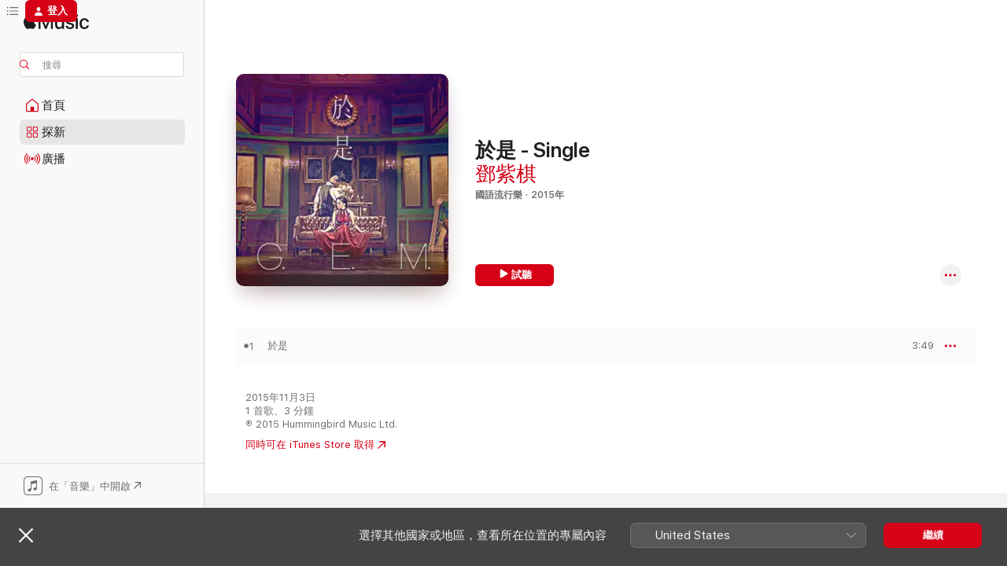

--- FILE ---
content_type: text/html
request_url: https://music.apple.com/hk/album/%E6%96%BC%E6%98%AF-single/1053158282
body_size: 23592
content:
<!DOCTYPE html>
<html dir="ltr" lang="zh-Hant-HK">
    <head>
        <!-- prettier-ignore -->
        <meta charset="utf-8">
        <!-- prettier-ignore -->
        <meta http-equiv="X-UA-Compatible" content="IE=edge">
        <!-- prettier-ignore -->
        <meta
            name="viewport"
            content="width=device-width,initial-scale=1,interactive-widget=resizes-content"
        >
        <!-- prettier-ignore -->
        <meta name="applicable-device" content="pc,mobile">
        <!-- prettier-ignore -->
        <meta name="referrer" content="strict-origin">
        <!-- prettier-ignore -->
        <link
            rel="apple-touch-icon"
            sizes="180x180"
            href="/assets/favicon/favicon-180.png"
        >
        <!-- prettier-ignore -->
        <link
            rel="icon"
            type="image/png"
            sizes="32x32"
            href="/assets/favicon/favicon-32.png"
        >
        <!-- prettier-ignore -->
        <link
            rel="icon"
            type="image/png"
            sizes="16x16"
            href="/assets/favicon/favicon-16.png"
        >
        <!-- prettier-ignore -->
        <link
            rel="mask-icon"
            href="/assets/favicon/favicon.svg"
            color="#fa233b"
        >
        <!-- prettier-ignore -->
        <link rel="manifest" href="/manifest.json">

        <title>‎於是 - Single - 鄧紫棋的專輯 - Apple Music</title><!-- HEAD_svelte-1cypuwr_START --><link rel="preconnect" href="//www.apple.com/wss/fonts" crossorigin="anonymous"><link rel="stylesheet" href="//www.apple.com/wss/fonts?families=SF+Pro,v4%7CSF+Pro+Icons,v1&amp;display=swap" type="text/css" referrerpolicy="strict-origin-when-cross-origin"><!-- HEAD_svelte-1cypuwr_END --><!-- HEAD_svelte-eg3hvx_START -->    <meta name="description" content="在 Apple Music 聆聽鄧紫棋的《於是 - Single》．2015年．1 首歌．長度：3 分鐘。"> <meta name="keywords" content="聆聽, 於是 - Single, 鄧紫棋, 音樂, 單曲, 歌曲, 國語流行樂, 串流音樂, Apple Music"> <link rel="canonical" href="https://music.apple.com/hk/album/%E6%96%BC%E6%98%AF-single/1053158282">   <link rel="alternate" type="application/json+oembed" href="https://music.apple.com/api/oembed?url=https%3A%2F%2Fmusic.apple.com%2Fhk%2Falbum%2F%25E6%2596%25BC%25E6%2598%25AF-single%2F1053158282" title="Apple Music 上的鄧紫棋《於是 - Single》">  <meta name="al:ios:app_store_id" content="1108187390"> <meta name="al:ios:app_name" content="Apple Music"> <meta name="apple:content_id" content="1053158282"> <meta name="apple:title" content="於是 - Single"> <meta name="apple:description" content="在 Apple Music 聆聽鄧紫棋的《於是 - Single》．2015年．1 首歌．長度：3 分鐘。">   <meta property="og:title" content="Apple Music 上的鄧紫棋《於是 - Single》"> <meta property="og:description" content="專輯 · 2015年 · 1 首歌"> <meta property="og:site_name" content="Apple Music - 網頁播放器"> <meta property="og:url" content="https://music.apple.com/hk/album/%E6%96%BC%E6%98%AF-single/1053158282"> <meta property="og:image" content="https://is1-ssl.mzstatic.com/image/thumb/Music42/v4/cb/56/31/cb563145-3fbe-d9e3-4459-e3c83b657fa6/mzm.jehvgair.jpg/1200x630wp-60.jpg"> <meta property="og:image:secure_url" content="https://is1-ssl.mzstatic.com/image/thumb/Music42/v4/cb/56/31/cb563145-3fbe-d9e3-4459-e3c83b657fa6/mzm.jehvgair.jpg/1200x630wp-60.jpg"> <meta property="og:image:alt" content="Apple Music 上的鄧紫棋《於是 - Single》"> <meta property="og:image:width" content="1200"> <meta property="og:image:height" content="630"> <meta property="og:image:type" content="image/jpg"> <meta property="og:type" content="music.album"> <meta property="og:locale" content="zh_Hant_HK">  <meta property="music:song_count" content="1"> <meta property="music:song" content="https://music.apple.com/hk/song/%E6%96%BC%E6%98%AF/1053159120"> <meta property="music:song:preview_url:secure_url" content="https://music.apple.com/hk/song/%E6%96%BC%E6%98%AF/1053159120"> <meta property="music:song:disc" content="1"> <meta property="music:song:duration" content="PT3M49S"> <meta property="music:song:track" content="1">   <meta property="music:musician" content="https://music.apple.com/hk/artist/%E9%84%A7%E7%B4%AB%E6%A3%8B/425208570"> <meta property="music:release_date" content="2015-11-03T00:00:00.000Z">   <meta name="twitter:title" content="Apple Music 上的鄧紫棋《於是 - Single》"> <meta name="twitter:description" content="專輯 · 2015年 · 1 首歌"> <meta name="twitter:site" content="@AppleMusic"> <meta name="twitter:image" content="https://is1-ssl.mzstatic.com/image/thumb/Music42/v4/cb/56/31/cb563145-3fbe-d9e3-4459-e3c83b657fa6/mzm.jehvgair.jpg/600x600bf-60.jpg"> <meta name="twitter:image:alt" content="Apple Music 上的鄧紫棋《於是 - Single》"> <meta name="twitter:card" content="summary">       <!-- HTML_TAG_START -->
                <script id=schema:music-album type="application/ld+json">
                    {"@context":"http://schema.org","@type":"MusicAlbum","name":"於是 - Single","description":"在 Apple Music 聆聽鄧紫棋的《於是 - Single》．2015年．1 首歌．長度：3 分鐘。","citation":[{"@type":"MusicAlbum","image":"https://is1-ssl.mzstatic.com/image/thumb/Music125/v4/9a/56/2d/9a562d98-6f8f-b1f5-9ed2-7c0de9cedae5/886447504499.jpg/1200x630bb.jpg","url":"https://music.apple.com/hk/album/%E9%9B%A8%E5%BE%8C%E5%BD%A9%E8%99%B9-single/1448462297","name":"雨後彩虹 - Single"},{"@type":"MusicAlbum","image":"https://is1-ssl.mzstatic.com/image/thumb/Music123/v4/84/59/f5/8459f544-6789-4a42-cd07-33366d68ffeb/190295353063.jpg/1200x630bb.jpg","url":"https://music.apple.com/hk/album/%E9%81%8B%E5%8B%95%E8%A9%A9%E6%AD%8C-single/1478624038","name":"運動詩歌 - Single"},{"@type":"MusicAlbum","image":"https://is1-ssl.mzstatic.com/image/thumb/Music126/v4/64/bf/cc/64bfcc2b-386a-95c1-fe3f-8f8a584a3ef0/4894859248258.jpg/1200x630bb.jpg","url":"https://music.apple.com/hk/album/%E6%9F%93-single/1592680518","name":"染 - Single"},{"@type":"MusicAlbum","image":"https://is1-ssl.mzstatic.com/image/thumb/Music/7c/41/75/mzi.szqdaxnc.jpg/1200x630bb.jpg","url":"https://music.apple.com/hk/album/we-are-single/369640826","name":"We Are - Single"},{"@type":"MusicAlbum","image":"https://is1-ssl.mzstatic.com/image/thumb/Music30/v4/c2/e1/6b/c2e16b50-ec38-7cb6-fc99-eb145ca73d38/886446012957.jpg/1200x630bb.jpg","url":"https://music.apple.com/hk/album/let-it-go-single/1135357056","name":"Let It Go - Single"},{"@type":"MusicAlbum","image":"https://is1-ssl.mzstatic.com/image/thumb/Music211/v4/cb/86/fa/cb86fa26-1cba-9344-3fed-b56efa32cd48/9555150711173.jpg/1200x630bb.jpg","url":"https://music.apple.com/hk/album/%E4%B8%80%E5%8D%8A-single/1787447244","name":"一半 - Single"},{"@type":"MusicAlbum","image":"https://is1-ssl.mzstatic.com/image/thumb/Music3/v4/12/dc/47/12dc4762-a31e-ee20-d107-80063ebae1a3/coverB_r4.jpg/1200x630bb.jpg","url":"https://music.apple.com/hk/album/%E6%B8%85%E9%A2%A8%E5%BE%90%E4%BE%86-single/1038091182","name":"清風徐來 - Single"},{"@type":"MusicAlbum","image":"https://is1-ssl.mzstatic.com/image/thumb/Music5/v4/88/bf/8d/88bf8db8-101c-3d75-e3f3-d2c200255e3e/886445354812.jpg/1200x630bb.jpg","url":"https://music.apple.com/hk/album/%E6%88%91%E4%B8%8D%E9%9B%A2%E9%96%8B-with-a-lin-single/1010728184","name":"我不離開 (with A-Lin) - Single"},{"@type":"MusicAlbum","image":"https://is1-ssl.mzstatic.com/image/thumb/Music123/v4/e9/8d/d3/e98dd3b4-1069-a064-d3eb-d012755e705c/cover.jpg/1200x630bb.jpg","url":"https://music.apple.com/hk/album/%E5%B0%8F%E6%BB%A1-single/1478111621","name":"小滿 - Single"},{"@type":"MusicAlbum","image":"https://is1-ssl.mzstatic.com/image/thumb/Music115/v4/11/99/ca/1199cab9-05a0-10f3-479c-08be74f14069/forgert_cover.jpg/1200x630bb.jpg","url":"https://music.apple.com/hk/album/%E5%BF%98%E4%BA%86%E5%A6%82%E4%BD%95%E9%81%BA%E5%BF%98-single/1084930751","name":"忘了如何遺忘 - Single"}],"tracks":[{"@type":"MusicRecording","name":"於是","duration":"PT3M49S","url":"https://music.apple.com/hk/song/%E6%96%BC%E6%98%AF/1053159120","offers":{"@type":"Offer","category":"free","price":0},"audio":{"@type":"AudioObject","potentialAction":{"@type":"ListenAction","expectsAcceptanceOf":{"@type":"Offer","category":"free"},"target":{"@type":"EntryPoint","actionPlatform":"https://music.apple.com/hk/song/%E6%96%BC%E6%98%AF/1053159120"}},"name":"於是","contentUrl":"https://audio-ssl.itunes.apple.com/itunes-assets/AudioPreview115/v4/9a/29/77/9a2977ce-20d2-e71e-fc66-3a9f46533b59/mzaf_8025949127883327333.plus.aac.ep.m4a","duration":"PT3M49S","uploadDate":"2015-11-03","thumbnailUrl":"https://is1-ssl.mzstatic.com/image/thumb/Music42/v4/cb/56/31/cb563145-3fbe-d9e3-4459-e3c83b657fa6/mzm.jehvgair.jpg/1200x630bb.jpg"}}],"workExample":[{"@type":"MusicAlbum","image":"https://is1-ssl.mzstatic.com/image/thumb/Music115/v4/23/65/4a/23654a78-6769-a2ec-bfd7-e032ea71c65a/191018640989.jpg/1200x630bb.jpg","url":"https://music.apple.com/hk/album/%E5%85%89%E5%B9%B4%E4%B9%8B%E5%A4%96-%E9%9B%BB%E5%BD%B1-passengers-%E4%B8%AD%E5%9C%8B%E5%8D%80%E4%B8%BB%E9%A1%8C%E6%9B%B2-single/1190070714","name":"光年之外 (電影《Passengers》中國區主題曲) - Single"},{"@type":"MusicAlbum","image":"https://is1-ssl.mzstatic.com/image/thumb/Music114/v4/17/67/fa/1767fa19-6178-93c0-f4cb-748ee1a1fae6/mzm.peysejmo.jpg/1200x630bb.jpg","url":"https://music.apple.com/hk/album/%E4%BE%86%E8%87%AA%E5%A4%A9%E5%A0%82%E7%9A%84%E9%AD%94%E9%AC%BC-single/1053552393","name":"來自天堂的魔鬼 - Single"},{"@type":"MusicAlbum","image":"https://is1-ssl.mzstatic.com/image/thumb/Music113/v4/f8/a5/67/f8a56742-bc17-e175-901c-98de04deb9a6/886448106203.jpg/1200x630bb.jpg","url":"https://music.apple.com/hk/album/%E5%8F%A5%E8%99%9F-single/1487768987","name":"句號 - Single"},{"@type":"MusicAlbum","image":"https://is1-ssl.mzstatic.com/image/thumb/Music3/v4/83/9b/7d/839b7da0-99a6-af0f-299f-e380812fee95/889176561924.jpg/1200x630bb.jpg","url":"https://music.apple.com/hk/album/%E5%A4%9A%E9%81%A0%E9%83%BD%E8%A6%81%E5%9C%A8%E4%B8%80%E8%B5%B7-single/968754052","name":"多遠都要在一起 - Single"},{"@type":"MusicAlbum","image":"https://is1-ssl.mzstatic.com/image/thumb/Music62/v4/a8/61/3b/a8613bf7-9c11-0311-3cb8-d283636a26ce/mzm.jrshfrhf.jpg/1200x630bb.jpg","url":"https://music.apple.com/hk/album/%E5%86%8D%E8%A6%8B-single/1053152267","name":"再見 - Single"},{"@type":"MusicAlbum","image":"https://is1-ssl.mzstatic.com/image/thumb/Music123/v4/6e/20/22/6e202262-eaab-bca1-fe63-7ae59bd74183/886448203421.jpg/1200x630bb.jpg","url":"https://music.apple.com/hk/album/city-zoo/1491477500","name":"摩天動物園"},{"@type":"MusicAlbum","image":"https://is1-ssl.mzstatic.com/image/thumb/Music114/v4/11/6a/ff/116aff6c-5496-0296-1e7f-c4a6dc36db7f/886448669128.jpg/1200x630bb.jpg","url":"https://music.apple.com/hk/album/miss-similar-single/1525504953","name":"差不多姑娘 - Single"},{"@type":"MusicAlbum","image":"https://is1-ssl.mzstatic.com/image/thumb/Music4/v4/c6/e1/39/c6e139e9-8361-0ba2-2976-d0608ba02f16/888831655015.jpg/1200x630bb.jpg","url":"https://music.apple.com/hk/album/%E5%96%9C%E6%AD%A1%E4%BD%A0-single/908972117","name":"喜歡你 - Single"},{"@type":"MusicAlbum","image":"https://is1-ssl.mzstatic.com/image/thumb/Music221/v4/c2/7c/a2/c27ca2bf-bde8-2d1d-d509-abc7b11c5d26/196873159003.jpg/1200x630bb.jpg","url":"https://music.apple.com/hk/album/i-am-gloria/1818539834","name":"I AM GLORIA"},{"@type":"MusicAlbum","image":"https://is1-ssl.mzstatic.com/image/thumb/Music124/v4/c1/51/e9/c151e937-080e-3af0-9949-37e8e25a764e/886448820987.jpg/1200x630bb.jpg","url":"https://music.apple.com/hk/album/loneliness-single/1534552419","name":"孤獨 - Single"},{"@type":"MusicAlbum","image":"https://is1-ssl.mzstatic.com/image/thumb/Music221/v4/3f/7c/b1/3f7cb180-a106-aaed-6014-28078337e522/018736008085.png/1200x630bb.jpg","url":"https://music.apple.com/hk/album/%E6%BC%82%E5%90%91%E5%8C%97%E6%96%B9-live-single/1794043770","name":"漂向北方 (Live) - Single"},{"@type":"MusicAlbum","image":"https://is1-ssl.mzstatic.com/image/thumb/Music112/v4/88/cc/70/88cc70bd-3763-a558-33dd-dbe07c8848d9/5054197302183.jpg/1200x630bb.jpg","url":"https://music.apple.com/hk/album/%E5%90%AF%E7%A4%BA%E5%BD%95/1641502284","name":"啓示錄"},{"@type":"MusicAlbum","image":"https://is1-ssl.mzstatic.com/image/thumb/Music60/v4/b0/1e/d3/b01ed35b-b904-d9a3-4e25-894185c9cb1a/190374647601.jpg/1200x630bb.jpg","url":"https://music.apple.com/hk/album/%E6%9C%89%E5%BF%83%E4%BA%BA-single/1104580345","name":"有心人 - Single"},{"@type":"MusicAlbum","image":"https://is1-ssl.mzstatic.com/image/thumb/Music115/v4/55/0a/ed/550aedc0-c4dd-710d-f500-7fb682646ea0/192562834923.jpg/1200x630bb.jpg","url":"https://music.apple.com/hk/album/%E5%8F%A6%E4%B8%80%E5%80%8B%E7%AB%A5%E8%A9%B1-single/1422581993","name":"另一個童話 - Single"},{"@type":"MusicAlbum","image":"https://is1-ssl.mzstatic.com/image/thumb/Music124/v4/55/bb/c7/55bbc782-299e-7f24-bc4a-ae129e6d8030/mzm.rpqttxch.jpg/1200x630bb.jpg","url":"https://music.apple.com/hk/album/%E6%96%B0%E7%9A%84%E5%BF%83%E8%B7%B3/1053567923","name":"新的心跳"},{"@type":"MusicRecording","name":"於是","duration":"PT3M49S","url":"https://music.apple.com/hk/song/%E6%96%BC%E6%98%AF/1053159120","offers":{"@type":"Offer","category":"free","price":0},"audio":{"@type":"AudioObject","potentialAction":{"@type":"ListenAction","expectsAcceptanceOf":{"@type":"Offer","category":"free"},"target":{"@type":"EntryPoint","actionPlatform":"https://music.apple.com/hk/song/%E6%96%BC%E6%98%AF/1053159120"}},"name":"於是","contentUrl":"https://audio-ssl.itunes.apple.com/itunes-assets/AudioPreview115/v4/9a/29/77/9a2977ce-20d2-e71e-fc66-3a9f46533b59/mzaf_8025949127883327333.plus.aac.ep.m4a","duration":"PT3M49S","uploadDate":"2015-11-03","thumbnailUrl":"https://is1-ssl.mzstatic.com/image/thumb/Music42/v4/cb/56/31/cb563145-3fbe-d9e3-4459-e3c83b657fa6/mzm.jehvgair.jpg/1200x630bb.jpg"}}],"url":"https://music.apple.com/hk/album/%E6%96%BC%E6%98%AF-single/1053158282","image":"https://is1-ssl.mzstatic.com/image/thumb/Music42/v4/cb/56/31/cb563145-3fbe-d9e3-4459-e3c83b657fa6/mzm.jehvgair.jpg/1200x630bb.jpg","potentialAction":{"@type":"ListenAction","expectsAcceptanceOf":{"@type":"Offer","category":"free"},"target":{"@type":"EntryPoint","actionPlatform":"https://music.apple.com/hk/album/%E6%96%BC%E6%98%AF-single/1053158282"}},"genre":["國語流行樂","音樂","流行樂"],"datePublished":"2015-11-03","byArtist":[{"@type":"MusicGroup","url":"https://music.apple.com/hk/artist/%E9%84%A7%E7%B4%AB%E6%A3%8B/425208570","name":"鄧紫棋"}]}
                </script>
                <!-- HTML_TAG_END -->    <!-- HEAD_svelte-eg3hvx_END -->
      <script type="module" crossorigin src="/assets/index~90a29058ba.js"></script>
      <link rel="stylesheet" href="/assets/index~fbf29d0525.css">
      <script type="module">import.meta.url;import("_").catch(()=>1);async function* g(){};window.__vite_is_modern_browser=true;</script>
      <script type="module">!function(){if(window.__vite_is_modern_browser)return;console.warn("vite: loading legacy chunks, syntax error above and the same error below should be ignored");var e=document.getElementById("vite-legacy-polyfill"),n=document.createElement("script");n.src=e.src,n.onload=function(){System.import(document.getElementById('vite-legacy-entry').getAttribute('data-src'))},document.body.appendChild(n)}();</script>
    </head>
    <body>
        
        <script
            async
            src="/includes/js-cdn/musickit/v3/amp/musickit.js"
        ></script>
        <script
            type="module"
            async
            src="/includes/js-cdn/musickit/v3/components/musickit-components/musickit-components.esm.js"
        ></script>
        <script
            nomodule
            async
            src="/includes/js-cdn/musickit/v3/components/musickit-components/musickit-components.js"
        ></script>
        <svg style="display: none" xmlns="http://www.w3.org/2000/svg">
            <symbol id="play-circle-fill" viewBox="0 0 60 60">
                <path
                    class="icon-circle-fill__circle"
                    fill="var(--iconCircleFillBG, transparent)"
                    d="M30 60c16.411 0 30-13.617 30-30C60 13.588 46.382 0 29.971 0 13.588 0 .001 13.588.001 30c0 16.383 13.617 30 30 30Z"
                />
                <path
                    fill="var(--iconFillArrow, var(--keyColor, black))"
                    d="M24.411 41.853c-1.41.853-3.028.177-3.028-1.294V19.47c0-1.44 1.735-2.058 3.028-1.294l17.265 10.235a1.89 1.89 0 0 1 0 3.265L24.411 41.853Z"
                />
            </symbol>
        </svg>
        <div class="body-container">
              <div class="app-container svelte-t3vj1e" data-testid="app-container">   <div class="header svelte-rjjbqs" data-testid="header"><nav data-testid="navigation" class="navigation svelte-13li0vp"><div class="navigation__header svelte-13li0vp"><div data-testid="logo" class="logo svelte-1o7dz8w"> <a aria-label="Apple Music" role="img" href="https://music.apple.com/hk/home" class="svelte-1o7dz8w"><svg height="20" viewBox="0 0 83 20" width="83" xmlns="http://www.w3.org/2000/svg" class="logo" aria-hidden="true"><path d="M34.752 19.746V6.243h-.088l-5.433 13.503h-2.074L21.711 6.243h-.087v13.503h-2.548V1.399h3.235l5.833 14.621h.1l5.82-14.62h3.248v18.347h-2.56zm16.649 0h-2.586v-2.263h-.062c-.725 1.602-2.061 2.504-4.072 2.504-2.86 0-4.61-1.894-4.61-4.958V6.37h2.698v8.125c0 2.034.95 3.127 2.81 3.127 1.95 0 3.124-1.373 3.124-3.458V6.37H51.4v13.376zm7.394-13.618c3.06 0 5.046 1.73 5.134 4.196h-2.536c-.15-1.296-1.087-2.11-2.598-2.11-1.462 0-2.436.724-2.436 1.793 0 .839.6 1.41 2.023 1.741l2.136.496c2.686.636 3.71 1.704 3.71 3.636 0 2.442-2.236 4.12-5.333 4.12-3.285 0-5.26-1.64-5.509-4.183h2.673c.25 1.398 1.187 2.085 2.836 2.085 1.623 0 2.623-.687 2.623-1.78 0-.865-.487-1.373-1.924-1.704l-2.136-.508c-2.498-.585-3.735-1.806-3.735-3.75 0-2.391 2.049-4.032 5.072-4.032zM66.1 2.836c0-.878.7-1.577 1.561-1.577.862 0 1.55.7 1.55 1.577 0 .864-.688 1.576-1.55 1.576a1.573 1.573 0 0 1-1.56-1.576zm.212 3.534h2.698v13.376h-2.698zm14.089 4.603c-.275-1.424-1.324-2.556-3.085-2.556-2.086 0-3.46 1.767-3.46 4.64 0 2.938 1.386 4.642 3.485 4.642 1.66 0 2.748-.928 3.06-2.48H83C82.713 18.067 80.477 20 77.317 20c-3.76 0-6.208-2.62-6.208-6.942 0-4.247 2.448-6.93 6.183-6.93 3.385 0 5.446 2.213 5.683 4.845h-2.573zM10.824 3.189c-.698.834-1.805 1.496-2.913 1.398-.145-1.128.41-2.33 1.036-3.065C9.644.662 10.848.05 11.835 0c.121 1.178-.336 2.33-1.01 3.19zm.999 1.619c.624.049 2.425.244 3.578 1.98-.096.074-2.137 1.272-2.113 3.79.024 3.01 2.593 4.012 2.617 4.037-.024.074-.407 1.419-1.344 2.812-.817 1.224-1.657 2.422-3.002 2.447-1.297.024-1.73-.783-3.218-.783-1.489 0-1.97.758-3.194.807-1.297.048-2.28-1.297-3.097-2.52C.368 14.908-.904 10.408.825 7.375c.84-1.516 2.377-2.47 4.034-2.495 1.273-.023 2.45.857 3.218.857.769 0 2.137-1.027 3.746-.93z"></path></svg></a>   </div> <div class="search-input-wrapper svelte-nrtdem" data-testid="search-input"><div data-testid="amp-search-input" aria-controls="search-suggestions" aria-expanded="false" aria-haspopup="listbox" aria-owns="search-suggestions" class="search-input-container svelte-rg26q6" tabindex="-1" role=""><div class="flex-container svelte-rg26q6"><form id="search-input-form" class="svelte-rg26q6"><svg height="16" width="16" viewBox="0 0 16 16" class="search-svg" aria-hidden="true"><path d="M11.87 10.835c.018.015.035.03.051.047l3.864 3.863a.735.735 0 1 1-1.04 1.04l-3.863-3.864a.744.744 0 0 1-.047-.051 6.667 6.667 0 1 1 1.035-1.035zM6.667 12a5.333 5.333 0 1 0 0-10.667 5.333 5.333 0 0 0 0 10.667z"></path></svg> <input aria-autocomplete="list" aria-multiline="false" aria-controls="search-suggestions" placeholder="搜尋" spellcheck="false" autocomplete="off" autocorrect="off" autocapitalize="off" type="text" inputmode="search" class="search-input__text-field svelte-rg26q6" data-testid="search-input__text-field"></form> </div> <div data-testid="search-scope-bar"></div>   </div> </div></div> <div data-testid="navigation-content" class="navigation__content svelte-13li0vp" id="navigation" aria-hidden="false"><div class="navigation__scrollable-container svelte-13li0vp"><div data-testid="navigation-items-primary" class="navigation-items navigation-items--primary svelte-ng61m8"> <ul class="navigation-items__list svelte-ng61m8">  <li class="navigation-item navigation-item__home svelte-1a5yt87" aria-selected="false" data-testid="navigation-item"> <a href="https://music.apple.com/hk/home" class="navigation-item__link svelte-1a5yt87" role="button" data-testid="home" aria-pressed="false"><div class="navigation-item__content svelte-zhx7t9"> <span class="navigation-item__icon svelte-zhx7t9"> <svg width="24" height="24" viewBox="0 0 24 24" xmlns="http://www.w3.org/2000/svg" aria-hidden="true"><path d="M5.93 20.16a1.94 1.94 0 0 1-1.43-.502c-.334-.335-.502-.794-.502-1.393v-7.142c0-.362.062-.688.177-.953.123-.264.326-.529.6-.75l6.145-5.157c.176-.141.344-.247.52-.318.176-.07.362-.105.564-.105.194 0 .388.035.565.105.176.07.352.177.52.318l6.146 5.158c.273.23.467.476.59.75.124.264.177.59.177.96v7.134c0 .59-.159 1.058-.503 1.393-.335.335-.811.503-1.428.503H5.929Zm12.14-1.172c.221 0 .406-.07.547-.212a.688.688 0 0 0 .22-.511v-7.142c0-.177-.026-.344-.087-.459a.97.97 0 0 0-.265-.353l-6.154-5.149a.756.756 0 0 0-.177-.115.37.37 0 0 0-.15-.035.37.37 0 0 0-.158.035l-.177.115-6.145 5.15a.982.982 0 0 0-.274.352 1.13 1.13 0 0 0-.088.468v7.133c0 .203.08.379.23.511a.744.744 0 0 0 .546.212h12.133Zm-8.323-4.7c0-.176.062-.326.177-.432a.6.6 0 0 1 .423-.159h3.315c.176 0 .326.053.432.16s.159.255.159.431v4.973H9.756v-4.973Z"></path></svg> </span> <span class="navigation-item__label svelte-zhx7t9"> 首頁 </span> </div></a>  </li>  <li class="navigation-item navigation-item__new svelte-1a5yt87" aria-selected="false" data-testid="navigation-item"> <a href="https://music.apple.com/hk/new" class="navigation-item__link svelte-1a5yt87" role="button" data-testid="new" aria-pressed="false"><div class="navigation-item__content svelte-zhx7t9"> <span class="navigation-item__icon svelte-zhx7t9"> <svg height="24" viewBox="0 0 24 24" width="24" aria-hidden="true"><path d="M9.92 11.354c.966 0 1.453-.487 1.453-1.49v-3.4c0-1.004-.487-1.483-1.453-1.483H6.452C5.487 4.981 5 5.46 5 6.464v3.4c0 1.003.487 1.49 1.452 1.49zm7.628 0c.965 0 1.452-.487 1.452-1.49v-3.4c0-1.004-.487-1.483-1.452-1.483h-3.46c-.974 0-1.46.479-1.46 1.483v3.4c0 1.003.486 1.49 1.46 1.49zm-7.65-1.073h-3.43c-.266 0-.396-.137-.396-.418v-3.4c0-.273.13-.41.396-.41h3.43c.265 0 .402.137.402.41v3.4c0 .281-.137.418-.403.418zm7.634 0h-3.43c-.273 0-.402-.137-.402-.418v-3.4c0-.273.129-.41.403-.41h3.43c.265 0 .395.137.395.41v3.4c0 .281-.13.418-.396.418zm-7.612 8.7c.966 0 1.453-.48 1.453-1.483v-3.407c0-.996-.487-1.483-1.453-1.483H6.452c-.965 0-1.452.487-1.452 1.483v3.407c0 1.004.487 1.483 1.452 1.483zm7.628 0c.965 0 1.452-.48 1.452-1.483v-3.407c0-.996-.487-1.483-1.452-1.483h-3.46c-.974 0-1.46.487-1.46 1.483v3.407c0 1.004.486 1.483 1.46 1.483zm-7.65-1.072h-3.43c-.266 0-.396-.137-.396-.41v-3.4c0-.282.13-.418.396-.418h3.43c.265 0 .402.136.402.418v3.4c0 .273-.137.41-.403.41zm7.634 0h-3.43c-.273 0-.402-.137-.402-.41v-3.4c0-.282.129-.418.403-.418h3.43c.265 0 .395.136.395.418v3.4c0 .273-.13.41-.396.41z" fill-opacity=".95"></path></svg> </span> <span class="navigation-item__label svelte-zhx7t9"> 探新 </span> </div></a>  </li>  <li class="navigation-item navigation-item__radio svelte-1a5yt87" aria-selected="false" data-testid="navigation-item"> <a href="https://music.apple.com/hk/radio" class="navigation-item__link svelte-1a5yt87" role="button" data-testid="radio" aria-pressed="false"><div class="navigation-item__content svelte-zhx7t9"> <span class="navigation-item__icon svelte-zhx7t9"> <svg width="24" height="24" viewBox="0 0 24 24" xmlns="http://www.w3.org/2000/svg" aria-hidden="true"><path d="M19.359 18.57C21.033 16.818 22 14.461 22 11.89s-.967-4.93-2.641-6.68c-.276-.292-.653-.26-.868-.023-.222.246-.176.591.085.868 1.466 1.535 2.272 3.593 2.272 5.835 0 2.241-.806 4.3-2.272 5.835-.261.268-.307.621-.085.86.215.245.592.276.868-.016zm-13.85.014c.222-.238.176-.59-.085-.86-1.474-1.535-2.272-3.593-2.272-5.834 0-2.242.798-4.3 2.272-5.835.261-.277.307-.622.085-.868-.215-.238-.592-.269-.868.023C2.967 6.96 2 9.318 2 11.89s.967 4.929 2.641 6.68c.276.29.653.26.868.014zm1.957-1.873c.223-.253.162-.583-.1-.867-.951-1.068-1.473-2.45-1.473-3.954 0-1.505.522-2.887 1.474-3.954.26-.284.322-.614.1-.876-.23-.26-.622-.26-.891.039-1.175 1.274-1.827 2.963-1.827 4.79 0 1.82.652 3.517 1.827 4.784.269.3.66.307.89.038zm9.958-.038c1.175-1.267 1.827-2.964 1.827-4.783 0-1.828-.652-3.517-1.827-4.791-.269-.3-.66-.3-.89-.039-.23.262-.162.592.092.876.96 1.067 1.481 2.449 1.481 3.954 0 1.504-.522 2.886-1.481 3.954-.254.284-.323.614-.092.867.23.269.621.261.89-.038zm-8.061-1.966c.23-.26.13-.568-.092-.883-.415-.522-.63-1.197-.63-1.934 0-.737.215-1.413.63-1.943.222-.307.322-.614.092-.875s-.653-.261-.906.054a4.385 4.385 0 0 0-.968 2.764 4.38 4.38 0 0 0 .968 2.756c.253.322.675.322.906.061zm6.18-.061a4.38 4.38 0 0 0 .968-2.756 4.385 4.385 0 0 0-.968-2.764c-.253-.315-.675-.315-.906-.054-.23.261-.138.568.092.875.415.53.63 1.206.63 1.943 0 .737-.215 1.412-.63 1.934-.23.315-.322.622-.092.883s.653.261.906-.061zm-3.547-.967c.96 0 1.789-.814 1.789-1.797s-.83-1.789-1.789-1.789c-.96 0-1.781.806-1.781 1.789 0 .983.821 1.797 1.781 1.797z"></path></svg> </span> <span class="navigation-item__label svelte-zhx7t9"> 廣播 </span> </div></a>  </li>  <li class="navigation-item navigation-item__search svelte-1a5yt87" aria-selected="false" data-testid="navigation-item"> <a href="https://music.apple.com/hk/search" class="navigation-item__link svelte-1a5yt87" role="button" data-testid="search" aria-pressed="false"><div class="navigation-item__content svelte-zhx7t9"> <span class="navigation-item__icon svelte-zhx7t9"> <svg height="24" viewBox="0 0 24 24" width="24" aria-hidden="true"><path d="M17.979 18.553c.476 0 .813-.366.813-.835a.807.807 0 0 0-.235-.586l-3.45-3.457a5.61 5.61 0 0 0 1.158-3.413c0-3.098-2.535-5.633-5.633-5.633C7.542 4.63 5 7.156 5 10.262c0 3.098 2.534 5.632 5.632 5.632a5.614 5.614 0 0 0 3.274-1.055l3.472 3.472a.835.835 0 0 0 .6.242zm-7.347-3.875c-2.417 0-4.416-2-4.416-4.416 0-2.417 2-4.417 4.416-4.417 2.417 0 4.417 2 4.417 4.417s-2 4.416-4.417 4.416z" fill-opacity=".95"></path></svg> </span> <span class="navigation-item__label svelte-zhx7t9"> 搜尋 </span> </div></a>  </li></ul> </div>   </div> <div class="navigation__native-cta"><div slot="native-cta"><div data-testid="native-cta" class="native-cta svelte-1t4vswz  native-cta--authenticated"><button class="native-cta__button svelte-1t4vswz" data-testid="native-cta-button"><span class="native-cta__app-icon svelte-1t4vswz"><svg width="24" height="24" xmlns="http://www.w3.org/2000/svg" xml:space="preserve" style="fill-rule:evenodd;clip-rule:evenodd;stroke-linejoin:round;stroke-miterlimit:2" viewBox="0 0 24 24" slot="app-icon" aria-hidden="true"><path d="M22.567 1.496C21.448.393 19.956.045 17.293.045H6.566c-2.508 0-4.028.376-5.12 1.465C.344 2.601 0 4.09 0 6.611v10.727c0 2.695.33 4.18 1.432 5.257 1.106 1.103 2.595 1.45 5.275 1.45h10.586c2.663 0 4.169-.347 5.274-1.45C23.656 21.504 24 20.033 24 17.338V6.752c0-2.694-.344-4.179-1.433-5.256Zm.411 4.9v11.299c0 1.898-.338 3.286-1.188 4.137-.851.864-2.256 1.191-4.141 1.191H6.35c-1.884 0-3.303-.341-4.154-1.191-.85-.851-1.174-2.239-1.174-4.137V6.54c0-2.014.324-3.445 1.16-4.295.851-.864 2.312-1.177 4.313-1.177h11.154c1.885 0 3.29.341 4.141 1.191.864.85 1.188 2.239 1.188 4.137Z" style="fill-rule:nonzero"></path><path d="M7.413 19.255c.987 0 2.48-.728 2.48-2.672v-6.385c0-.35.063-.428.378-.494l5.298-1.095c.351-.067.534.025.534.333l.035 4.286c0 .337-.182.586-.53.652l-1.014.228c-1.361.3-2.007.923-2.007 1.937 0 1.017.79 1.748 1.926 1.748.986 0 2.444-.679 2.444-2.64V5.654c0-.636-.279-.821-1.016-.66L9.646 6.298c-.448.091-.674.329-.674.699l.035 7.697c0 .336-.148.546-.446.613l-1.067.21c-1.329.266-1.986.93-1.986 1.993 0 1.017.786 1.745 1.905 1.745Z" style="fill-rule:nonzero"></path></svg></span> <span class="native-cta__label svelte-1t4vswz">在「音樂」中開啟</span> <span class="native-cta__arrow svelte-1t4vswz"><svg height="16" width="16" viewBox="0 0 16 16" class="native-cta-action" aria-hidden="true"><path d="M1.559 16 13.795 3.764v8.962H16V0H3.274v2.205h8.962L0 14.441 1.559 16z"></path></svg></span></button> </div>  </div></div></div> </nav> </div>  <div class="player-bar player-bar__floating-player svelte-1rr9v04" data-testid="player-bar" aria-label="音樂控制" aria-hidden="false">   </div>   <div id="scrollable-page" class="scrollable-page svelte-mt0bfj" data-main-content data-testid="main-section" aria-hidden="false"><main data-testid="main" class="svelte-bzjlhs"><div class="content-container svelte-bzjlhs" data-testid="content-container"><div class="search-input-wrapper svelte-nrtdem" data-testid="search-input"><div data-testid="amp-search-input" aria-controls="search-suggestions" aria-expanded="false" aria-haspopup="listbox" aria-owns="search-suggestions" class="search-input-container svelte-rg26q6" tabindex="-1" role=""><div class="flex-container svelte-rg26q6"><form id="search-input-form" class="svelte-rg26q6"><svg height="16" width="16" viewBox="0 0 16 16" class="search-svg" aria-hidden="true"><path d="M11.87 10.835c.018.015.035.03.051.047l3.864 3.863a.735.735 0 1 1-1.04 1.04l-3.863-3.864a.744.744 0 0 1-.047-.051 6.667 6.667 0 1 1 1.035-1.035zM6.667 12a5.333 5.333 0 1 0 0-10.667 5.333 5.333 0 0 0 0 10.667z"></path></svg> <input value="" aria-autocomplete="list" aria-multiline="false" aria-controls="search-suggestions" placeholder="搜尋" spellcheck="false" autocomplete="off" autocorrect="off" autocapitalize="off" type="text" inputmode="search" class="search-input__text-field svelte-rg26q6" data-testid="search-input__text-field"></form> </div> <div data-testid="search-scope-bar"> </div>   </div> </div>      <div class="section svelte-wa5vzl" data-testid="section-container" aria-label="精選"> <div class="section-content svelte-wa5vzl" data-testid="section-content">  <div class="container-detail-header svelte-rknnd2 container-detail-header--no-description" data-testid="container-detail-header"><div slot="artwork"><div class="artwork__radiosity svelte-1agpw2h"> <div data-testid="artwork-component" class="artwork-component artwork-component--aspect-ratio artwork-component--orientation-square svelte-g1i36u        artwork-component--has-borders" style="
            --artwork-bg-color: #4e104e;
            --aspect-ratio: 1;
            --placeholder-bg-color: #4e104e;
       ">   <picture class="svelte-g1i36u"><source sizes=" (max-width:1319px) 296px,(min-width:1320px) and (max-width:1679px) 316px,316px" srcset="https://is1-ssl.mzstatic.com/image/thumb/Music42/v4/cb/56/31/cb563145-3fbe-d9e3-4459-e3c83b657fa6/mzm.jehvgair.jpg/296x296bb.webp 296w,https://is1-ssl.mzstatic.com/image/thumb/Music42/v4/cb/56/31/cb563145-3fbe-d9e3-4459-e3c83b657fa6/mzm.jehvgair.jpg/316x316bb.webp 316w,https://is1-ssl.mzstatic.com/image/thumb/Music42/v4/cb/56/31/cb563145-3fbe-d9e3-4459-e3c83b657fa6/mzm.jehvgair.jpg/592x592bb.webp 592w,https://is1-ssl.mzstatic.com/image/thumb/Music42/v4/cb/56/31/cb563145-3fbe-d9e3-4459-e3c83b657fa6/mzm.jehvgair.jpg/632x632bb.webp 632w" type="image/webp"> <source sizes=" (max-width:1319px) 296px,(min-width:1320px) and (max-width:1679px) 316px,316px" srcset="https://is1-ssl.mzstatic.com/image/thumb/Music42/v4/cb/56/31/cb563145-3fbe-d9e3-4459-e3c83b657fa6/mzm.jehvgair.jpg/296x296bb-60.jpg 296w,https://is1-ssl.mzstatic.com/image/thumb/Music42/v4/cb/56/31/cb563145-3fbe-d9e3-4459-e3c83b657fa6/mzm.jehvgair.jpg/316x316bb-60.jpg 316w,https://is1-ssl.mzstatic.com/image/thumb/Music42/v4/cb/56/31/cb563145-3fbe-d9e3-4459-e3c83b657fa6/mzm.jehvgair.jpg/592x592bb-60.jpg 592w,https://is1-ssl.mzstatic.com/image/thumb/Music42/v4/cb/56/31/cb563145-3fbe-d9e3-4459-e3c83b657fa6/mzm.jehvgair.jpg/632x632bb-60.jpg 632w" type="image/jpeg"> <img alt="" class="artwork-component__contents artwork-component__image svelte-g1i36u" loading="lazy" src="/assets/artwork/1x1.gif" role="presentation" decoding="async" width="316" height="316" fetchpriority="auto" style="opacity: 1;"></picture> </div></div> <div data-testid="artwork-component" class="artwork-component artwork-component--aspect-ratio artwork-component--orientation-square svelte-g1i36u        artwork-component--has-borders" style="
            --artwork-bg-color: #4e104e;
            --aspect-ratio: 1;
            --placeholder-bg-color: #4e104e;
       ">   <picture class="svelte-g1i36u"><source sizes=" (max-width:1319px) 296px,(min-width:1320px) and (max-width:1679px) 316px,316px" srcset="https://is1-ssl.mzstatic.com/image/thumb/Music42/v4/cb/56/31/cb563145-3fbe-d9e3-4459-e3c83b657fa6/mzm.jehvgair.jpg/296x296bb.webp 296w,https://is1-ssl.mzstatic.com/image/thumb/Music42/v4/cb/56/31/cb563145-3fbe-d9e3-4459-e3c83b657fa6/mzm.jehvgair.jpg/316x316bb.webp 316w,https://is1-ssl.mzstatic.com/image/thumb/Music42/v4/cb/56/31/cb563145-3fbe-d9e3-4459-e3c83b657fa6/mzm.jehvgair.jpg/592x592bb.webp 592w,https://is1-ssl.mzstatic.com/image/thumb/Music42/v4/cb/56/31/cb563145-3fbe-d9e3-4459-e3c83b657fa6/mzm.jehvgair.jpg/632x632bb.webp 632w" type="image/webp"> <source sizes=" (max-width:1319px) 296px,(min-width:1320px) and (max-width:1679px) 316px,316px" srcset="https://is1-ssl.mzstatic.com/image/thumb/Music42/v4/cb/56/31/cb563145-3fbe-d9e3-4459-e3c83b657fa6/mzm.jehvgair.jpg/296x296bb-60.jpg 296w,https://is1-ssl.mzstatic.com/image/thumb/Music42/v4/cb/56/31/cb563145-3fbe-d9e3-4459-e3c83b657fa6/mzm.jehvgair.jpg/316x316bb-60.jpg 316w,https://is1-ssl.mzstatic.com/image/thumb/Music42/v4/cb/56/31/cb563145-3fbe-d9e3-4459-e3c83b657fa6/mzm.jehvgair.jpg/592x592bb-60.jpg 592w,https://is1-ssl.mzstatic.com/image/thumb/Music42/v4/cb/56/31/cb563145-3fbe-d9e3-4459-e3c83b657fa6/mzm.jehvgair.jpg/632x632bb-60.jpg 632w" type="image/jpeg"> <img alt="於是 - Single" class="artwork-component__contents artwork-component__image svelte-g1i36u" loading="lazy" src="/assets/artwork/1x1.gif" role="presentation" decoding="async" width="316" height="316" fetchpriority="auto" style="opacity: 1;"></picture> </div></div> <div class="headings svelte-rknnd2"> <h1 class="headings__title svelte-rknnd2" data-testid="non-editable-product-title"><span dir="auto">於是 - Single</span> <span class="headings__badges svelte-rknnd2">   </span></h1> <div class="headings__subtitles svelte-rknnd2" data-testid="product-subtitles"> <a data-testid="click-action" class="click-action svelte-c0t0j2" href="https://music.apple.com/hk/artist/%E9%84%A7%E7%B4%AB%E6%A3%8B/425208570">鄧紫棋</a> </div> <div class="headings__tertiary-titles"> </div> <div class="headings__metadata-bottom svelte-rknnd2">國語流行樂 · 2015年 </div></div>  <div class="primary-actions svelte-rknnd2"><div class="primary-actions__button primary-actions__button--play svelte-rknnd2"><div data-testid="button-action" class="button svelte-rka6wn primary"><button data-testid="click-action" class="click-action svelte-c0t0j2" aria-label="" ><span class="icon svelte-rka6wn" data-testid="play-icon"><svg height="16" viewBox="0 0 16 16" width="16"><path d="m4.4 15.14 10.386-6.096c.842-.459.794-1.64 0-2.097L4.401.85c-.87-.53-2-.12-2 .82v12.625c0 .966 1.06 1.4 2 .844z"></path></svg></span>  試聽</button> </div> </div> <div class="primary-actions__button primary-actions__button--shuffle svelte-rknnd2"> </div></div> <div class="secondary-actions svelte-rknnd2"><div class="secondary-actions svelte-1agpw2h" slot="secondary-actions">  <div class="cloud-buttons svelte-u0auos" data-testid="cloud-buttons">  <amp-contextual-menu-button config="[object Object]" class="svelte-dj0bcp"> <span aria-label="更多" class="more-button svelte-dj0bcp more-button--platter" data-testid="more-button" slot="trigger-content"><svg width="28" height="28" viewBox="0 0 28 28" class="glyph" xmlns="http://www.w3.org/2000/svg"><circle fill="var(--iconCircleFill, transparent)" cx="14" cy="14" r="14"></circle><path fill="var(--iconEllipsisFill, white)" d="M10.105 14c0-.87-.687-1.55-1.564-1.55-.862 0-1.557.695-1.557 1.55 0 .848.695 1.55 1.557 1.55.855 0 1.564-.702 1.564-1.55zm5.437 0c0-.87-.68-1.55-1.542-1.55A1.55 1.55 0 0012.45 14c0 .848.695 1.55 1.55 1.55.848 0 1.542-.702 1.542-1.55zm5.474 0c0-.87-.687-1.55-1.557-1.55-.87 0-1.564.695-1.564 1.55 0 .848.694 1.55 1.564 1.55.848 0 1.557-.702 1.557-1.55z"></path></svg></span> </amp-contextual-menu-button></div></div></div></div> </div>   </div><div class="section svelte-wa5vzl" data-testid="section-container"> <div class="section-content svelte-wa5vzl" data-testid="section-content">  <div class="placeholder-table svelte-wa5vzl"> <div><div class="placeholder-row svelte-wa5vzl placeholder-row--even placeholder-row--album"></div></div></div> </div>   </div><div class="section svelte-wa5vzl" data-testid="section-container"> <div class="section-content svelte-wa5vzl" data-testid="section-content"> <div class="tracklist-footer svelte-1tm9k9g tracklist-footer--album" data-testid="tracklist-footer"><div class="footer-body svelte-1tm9k9g"><p class="description svelte-1tm9k9g" data-testid="tracklist-footer-description">2015年11月3日
1 首歌、3 分鐘
℗ 2015 Hummingbird Music Ltd.</p>  <div class="tracklist-footer__native-cta-wrapper svelte-1tm9k9g"><div class="button svelte-5myedz       button--text-button" data-testid="button-base-wrapper"><button data-testid="button-base" aria-label="同時可在 iTunes Store 取得" type="button"  class="svelte-5myedz link"> 同時可在 iTunes Store 取得 <svg height="16" width="16" viewBox="0 0 16 16" class="web-to-native__action" aria-hidden="true" data-testid="cta-button-arrow-icon"><path d="M1.559 16 13.795 3.764v8.962H16V0H3.274v2.205h8.962L0 14.441 1.559 16z"></path></svg> </button> </div></div></div> <div class="tracklist-footer__friends svelte-1tm9k9g"> </div></div></div>   </div><div class="section svelte-wa5vzl      section--alternate" data-testid="section-container"> <div class="section-content svelte-wa5vzl" data-testid="section-content"> <div class="spacer-wrapper svelte-14fis98"></div></div>   </div><div class="section svelte-wa5vzl      section--alternate" data-testid="section-container" aria-label="MV"> <div class="section-content svelte-wa5vzl" data-testid="section-content"><div class="header svelte-fr9z27">  <div class="header-title-wrapper svelte-fr9z27">    <h2 class="title svelte-fr9z27" data-testid="header-title"><span class="dir-wrapper" dir="auto">MV</span></h2> </div>   </div>   <div class="svelte-1dd7dqt shelf"><section data-testid="shelf-component" class="shelf-grid shelf-grid--onhover svelte-12rmzef" style="
            --grid-max-content-xsmall: 298px; --grid-column-gap-xsmall: 10px; --grid-row-gap-xsmall: 24px; --grid-small: 2; --grid-column-gap-small: 20px; --grid-row-gap-small: 24px; --grid-medium: 3; --grid-column-gap-medium: 20px; --grid-row-gap-medium: 24px; --grid-large: 4; --grid-column-gap-large: 20px; --grid-row-gap-large: 24px; --grid-xlarge: 4; --grid-column-gap-xlarge: 20px; --grid-row-gap-xlarge: 24px;
            --grid-type: B;
            --grid-rows: 1;
            --standard-lockup-shadow-offset: 15px;
            
        "> <div class="shelf-grid__body svelte-12rmzef" data-testid="shelf-body">   <button disabled aria-label="上一頁" type="button" class="shelf-grid-nav__arrow shelf-grid-nav__arrow--left svelte-1xmivhv" data-testid="shelf-button-left" style="--offset: 
                        calc(32px * -1);
                    ;"><svg viewBox="0 0 9 31" xmlns="http://www.w3.org/2000/svg"><path d="M5.275 29.46a1.61 1.61 0 0 0 1.456 1.077c1.018 0 1.772-.737 1.772-1.737 0-.526-.277-1.186-.449-1.62l-4.68-11.912L8.05 3.363c.172-.442.45-1.116.45-1.625A1.702 1.702 0 0 0 6.728.002a1.603 1.603 0 0 0-1.456 1.09L.675 12.774c-.301.775-.677 1.744-.677 2.495 0 .754.376 1.705.677 2.498L5.272 29.46Z"></path></svg></button> <ul slot="shelf-content" class="shelf-grid__list shelf-grid__list--grid-type-B shelf-grid__list--grid-rows-1 svelte-12rmzef" role="list" tabindex="-1" data-testid="shelf-item-list">   <li class="shelf-grid__list-item svelte-12rmzef" data-test-id="shelf-grid-list-item-0" data-index="0" aria-hidden="true"><div class="svelte-12rmzef"><div class="vertical-video svelte-1dpimfq vertical-video--large" data-testid="vertical-video"><div class="vertical-video__artwork-wrapper svelte-1dpimfq" data-testid="vertical-video-artwork-wrapper"><a data-testid="click-action" class="click-action svelte-c0t0j2" href="https://music.apple.com/hk/music-video/%E6%96%BC%E6%98%AF/1052911560"></a> <div data-testid="artwork-component" class="artwork-component artwork-component--aspect-ratio artwork-component--orientation-landscape svelte-g1i36u    artwork-component--fullwidth    artwork-component--has-borders" style="
            --artwork-bg-color: #000002;
            --aspect-ratio: 1.7777777777777777;
            --placeholder-bg-color: #000002;
       ">   <picture class="svelte-g1i36u"><source sizes=" (max-width:999px) 200px,(min-width:1000px) and (max-width:1319px) 290px,(min-width:1320px) and (max-width:1679px) 340px,340px" srcset="https://is1-ssl.mzstatic.com/image/thumb/Video1/v4/d7/3b/2c/d73b2c09-a4ce-b319-f291-35b63e106efb/889845913405_1_1.jpg/200x113mv.webp 200w,https://is1-ssl.mzstatic.com/image/thumb/Video1/v4/d7/3b/2c/d73b2c09-a4ce-b319-f291-35b63e106efb/889845913405_1_1.jpg/290x163mv.webp 290w,https://is1-ssl.mzstatic.com/image/thumb/Video1/v4/d7/3b/2c/d73b2c09-a4ce-b319-f291-35b63e106efb/889845913405_1_1.jpg/340x191mv.webp 340w,https://is1-ssl.mzstatic.com/image/thumb/Video1/v4/d7/3b/2c/d73b2c09-a4ce-b319-f291-35b63e106efb/889845913405_1_1.jpg/400x226mv.webp 400w,https://is1-ssl.mzstatic.com/image/thumb/Video1/v4/d7/3b/2c/d73b2c09-a4ce-b319-f291-35b63e106efb/889845913405_1_1.jpg/580x326mv.webp 580w,https://is1-ssl.mzstatic.com/image/thumb/Video1/v4/d7/3b/2c/d73b2c09-a4ce-b319-f291-35b63e106efb/889845913405_1_1.jpg/680x382mv.webp 680w" type="image/webp"> <source sizes=" (max-width:999px) 200px,(min-width:1000px) and (max-width:1319px) 290px,(min-width:1320px) and (max-width:1679px) 340px,340px" srcset="https://is1-ssl.mzstatic.com/image/thumb/Video1/v4/d7/3b/2c/d73b2c09-a4ce-b319-f291-35b63e106efb/889845913405_1_1.jpg/200x113mv-60.jpg 200w,https://is1-ssl.mzstatic.com/image/thumb/Video1/v4/d7/3b/2c/d73b2c09-a4ce-b319-f291-35b63e106efb/889845913405_1_1.jpg/290x163mv-60.jpg 290w,https://is1-ssl.mzstatic.com/image/thumb/Video1/v4/d7/3b/2c/d73b2c09-a4ce-b319-f291-35b63e106efb/889845913405_1_1.jpg/340x191mv-60.jpg 340w,https://is1-ssl.mzstatic.com/image/thumb/Video1/v4/d7/3b/2c/d73b2c09-a4ce-b319-f291-35b63e106efb/889845913405_1_1.jpg/400x226mv-60.jpg 400w,https://is1-ssl.mzstatic.com/image/thumb/Video1/v4/d7/3b/2c/d73b2c09-a4ce-b319-f291-35b63e106efb/889845913405_1_1.jpg/580x326mv-60.jpg 580w,https://is1-ssl.mzstatic.com/image/thumb/Video1/v4/d7/3b/2c/d73b2c09-a4ce-b319-f291-35b63e106efb/889845913405_1_1.jpg/680x382mv-60.jpg 680w" type="image/jpeg"> <img alt="" class="artwork-component__contents artwork-component__image svelte-g1i36u" loading="lazy" src="/assets/artwork/1x1.gif" role="presentation" decoding="async" width="340" height="191" fetchpriority="auto" style="opacity: 1;"></picture> </div> <div class="vertical-video__play-button svelte-1dpimfq"><button aria-label="播放" class="play-button svelte-19j07e7 play-button--platter" data-testid="play-button"><svg aria-hidden="true" class="icon play-svg" data-testid="play-icon" iconState="play"><use href="#play-circle-fill"></use></svg> </button></div> <div class="vertical-video__context-button svelte-1dpimfq"><amp-contextual-menu-button config="[object Object]" class="svelte-dj0bcp"> <span aria-label="更多" class="more-button svelte-dj0bcp more-button--platter  more-button--material" data-testid="more-button" slot="trigger-content"><svg width="28" height="28" viewBox="0 0 28 28" class="glyph" xmlns="http://www.w3.org/2000/svg"><circle fill="var(--iconCircleFill, transparent)" cx="14" cy="14" r="14"></circle><path fill="var(--iconEllipsisFill, white)" d="M10.105 14c0-.87-.687-1.55-1.564-1.55-.862 0-1.557.695-1.557 1.55 0 .848.695 1.55 1.557 1.55.855 0 1.564-.702 1.564-1.55zm5.437 0c0-.87-.68-1.55-1.542-1.55A1.55 1.55 0 0012.45 14c0 .848.695 1.55 1.55 1.55.848 0 1.542-.702 1.542-1.55zm5.474 0c0-.87-.687-1.55-1.557-1.55-.87 0-1.564.695-1.564 1.55 0 .848.694 1.55 1.564 1.55.848 0 1.557-.702 1.557-1.55z"></path></svg></span> </amp-contextual-menu-button></div></div>   <div class="vertical-video__content-details svelte-1dpimfq"><div data-testid="vertical-video-title" class="vertical-video__title svelte-1dpimfq vertical-video__title--multiline"> <div class="multiline-clamp svelte-1a7gcr6 multiline-clamp--overflow   multiline-clamp--with-badge" style="--mc-lineClamp: var(--defaultClampOverride, 2);" role="text"> <span class="multiline-clamp__text svelte-1a7gcr6"><a data-testid="click-action" class="click-action svelte-c0t0j2" href="https://music.apple.com/hk/music-video/%E6%96%BC%E6%98%AF/1052911560">於是</a></span><span class="multiline-clamp__badge svelte-1a7gcr6"> </span> </div> </div> <p data-testid="vertical-video-subtitle" class="vertical-video__subtitles svelte-1dpimfq  vertical-video__subtitles--singlet"> <div class="multiline-clamp svelte-1a7gcr6 multiline-clamp--overflow" style="--mc-lineClamp: var(--defaultClampOverride, 1);" role="text"> <span class="multiline-clamp__text svelte-1a7gcr6"> <a data-testid="click-action" class="click-action svelte-c0t0j2" href="https://music.apple.com/hk/artist/%E9%84%A7%E7%B4%AB%E6%A3%8B/425208570">鄧紫棋</a></span> </div></p></div> </div> </div></li> </ul> <button aria-label="下一頁" type="button" class="shelf-grid-nav__arrow shelf-grid-nav__arrow--right svelte-1xmivhv" data-testid="shelf-button-right" style="--offset: 
                        calc(32px * -1);
                    ;"><svg viewBox="0 0 9 31" xmlns="http://www.w3.org/2000/svg"><path d="M5.275 29.46a1.61 1.61 0 0 0 1.456 1.077c1.018 0 1.772-.737 1.772-1.737 0-.526-.277-1.186-.449-1.62l-4.68-11.912L8.05 3.363c.172-.442.45-1.116.45-1.625A1.702 1.702 0 0 0 6.728.002a1.603 1.603 0 0 0-1.456 1.09L.675 12.774c-.301.775-.677 1.744-.677 2.495 0 .754.376 1.705.677 2.498L5.272 29.46Z"></path></svg></button></div> </section> </div></div>   </div><div class="section svelte-wa5vzl      section--alternate" data-testid="section-container" aria-label="「鄧紫棋」的更多作品"> <div class="section-content svelte-wa5vzl" data-testid="section-content"><div class="header svelte-fr9z27">  <div class="header-title-wrapper svelte-fr9z27">    <h2 class="title svelte-fr9z27 title-link" data-testid="header-title"><button type="button" class="title__button svelte-fr9z27" role="link" tabindex="0"><span class="dir-wrapper" dir="auto">「鄧紫棋」的更多作品</span> <svg class="chevron" xmlns="http://www.w3.org/2000/svg" viewBox="0 0 64 64" aria-hidden="true"><path d="M19.817 61.863c1.48 0 2.672-.515 3.702-1.546l24.243-23.63c1.352-1.385 1.996-2.737 2.028-4.443 0-1.674-.644-3.09-2.028-4.443L23.519 4.138c-1.03-.998-2.253-1.513-3.702-1.513-2.994 0-5.409 2.382-5.409 5.344 0 1.481.612 2.833 1.739 3.96l20.99 20.347-20.99 20.283c-1.127 1.126-1.739 2.478-1.739 3.96 0 2.93 2.415 5.344 5.409 5.344Z"></path></svg></button></h2> </div>   </div>   <div class="svelte-1dd7dqt shelf"><section data-testid="shelf-component" class="shelf-grid shelf-grid--onhover svelte-12rmzef" style="
            --grid-max-content-xsmall: 144px; --grid-column-gap-xsmall: 10px; --grid-row-gap-xsmall: 24px; --grid-small: 4; --grid-column-gap-small: 20px; --grid-row-gap-small: 24px; --grid-medium: 5; --grid-column-gap-medium: 20px; --grid-row-gap-medium: 24px; --grid-large: 6; --grid-column-gap-large: 20px; --grid-row-gap-large: 24px; --grid-xlarge: 6; --grid-column-gap-xlarge: 20px; --grid-row-gap-xlarge: 24px;
            --grid-type: G;
            --grid-rows: 1;
            --standard-lockup-shadow-offset: 15px;
            
        "> <div class="shelf-grid__body svelte-12rmzef" data-testid="shelf-body">   <button disabled aria-label="上一頁" type="button" class="shelf-grid-nav__arrow shelf-grid-nav__arrow--left svelte-1xmivhv" data-testid="shelf-button-left" style="--offset: 
                        calc(25px * -1);
                    ;"><svg viewBox="0 0 9 31" xmlns="http://www.w3.org/2000/svg"><path d="M5.275 29.46a1.61 1.61 0 0 0 1.456 1.077c1.018 0 1.772-.737 1.772-1.737 0-.526-.277-1.186-.449-1.62l-4.68-11.912L8.05 3.363c.172-.442.45-1.116.45-1.625A1.702 1.702 0 0 0 6.728.002a1.603 1.603 0 0 0-1.456 1.09L.675 12.774c-.301.775-.677 1.744-.677 2.495 0 .754.376 1.705.677 2.498L5.272 29.46Z"></path></svg></button> <ul slot="shelf-content" class="shelf-grid__list shelf-grid__list--grid-type-G shelf-grid__list--grid-rows-1 svelte-12rmzef" role="list" tabindex="-1" data-testid="shelf-item-list">   <li class="shelf-grid__list-item svelte-12rmzef" data-test-id="shelf-grid-list-item-0" data-index="0" aria-hidden="true"><div class="svelte-12rmzef"><div class="square-lockup-wrapper" data-testid="square-lockup-wrapper">  <div class="product-lockup svelte-1f6kfjm" aria-label="光年之外 (電影《Passengers》中國區主題曲) - Single、2016年" data-testid="product-lockup"><div class="product-lockup__artwork svelte-1f6kfjm has-controls" aria-hidden="false"> <div data-testid="artwork-component" class="artwork-component artwork-component--aspect-ratio artwork-component--orientation-square svelte-g1i36u    artwork-component--fullwidth    artwork-component--has-borders" style="
            --artwork-bg-color: #d4dee2;
            --aspect-ratio: 1;
            --placeholder-bg-color: #d4dee2;
       ">   <picture class="svelte-g1i36u"><source sizes=" (max-width:1319px) 296px,(min-width:1320px) and (max-width:1679px) 316px,316px" srcset="https://is1-ssl.mzstatic.com/image/thumb/Music115/v4/23/65/4a/23654a78-6769-a2ec-bfd7-e032ea71c65a/191018640989.jpg/296x296bf.webp 296w,https://is1-ssl.mzstatic.com/image/thumb/Music115/v4/23/65/4a/23654a78-6769-a2ec-bfd7-e032ea71c65a/191018640989.jpg/316x316bf.webp 316w,https://is1-ssl.mzstatic.com/image/thumb/Music115/v4/23/65/4a/23654a78-6769-a2ec-bfd7-e032ea71c65a/191018640989.jpg/592x592bf.webp 592w,https://is1-ssl.mzstatic.com/image/thumb/Music115/v4/23/65/4a/23654a78-6769-a2ec-bfd7-e032ea71c65a/191018640989.jpg/632x632bf.webp 632w" type="image/webp"> <source sizes=" (max-width:1319px) 296px,(min-width:1320px) and (max-width:1679px) 316px,316px" srcset="https://is1-ssl.mzstatic.com/image/thumb/Music115/v4/23/65/4a/23654a78-6769-a2ec-bfd7-e032ea71c65a/191018640989.jpg/296x296bf-60.jpg 296w,https://is1-ssl.mzstatic.com/image/thumb/Music115/v4/23/65/4a/23654a78-6769-a2ec-bfd7-e032ea71c65a/191018640989.jpg/316x316bf-60.jpg 316w,https://is1-ssl.mzstatic.com/image/thumb/Music115/v4/23/65/4a/23654a78-6769-a2ec-bfd7-e032ea71c65a/191018640989.jpg/592x592bf-60.jpg 592w,https://is1-ssl.mzstatic.com/image/thumb/Music115/v4/23/65/4a/23654a78-6769-a2ec-bfd7-e032ea71c65a/191018640989.jpg/632x632bf-60.jpg 632w" type="image/jpeg"> <img alt="光年之外 (電影《Passengers》中國區主題曲) - Single" class="artwork-component__contents artwork-component__image svelte-g1i36u" loading="lazy" src="/assets/artwork/1x1.gif" role="presentation" decoding="async" width="316" height="316" fetchpriority="auto" style="opacity: 1;"></picture> </div> <div class="square-lockup__social svelte-152pqr7" slot="artwork-metadata-overlay"></div> <div data-testid="lockup-control" class="product-lockup__controls svelte-1f6kfjm"><a class="product-lockup__link svelte-1f6kfjm" data-testid="product-lockup-link" aria-label="光年之外 (電影《Passengers》中國區主題曲) - Single、2016年" href="https://music.apple.com/hk/album/%E5%85%89%E5%B9%B4%E4%B9%8B%E5%A4%96-%E9%9B%BB%E5%BD%B1-passengers-%E4%B8%AD%E5%9C%8B%E5%8D%80%E4%B8%BB%E9%A1%8C%E6%9B%B2-single/1190070714">光年之外 (電影《Passengers》中國區主題曲) - Single</a> <div data-testid="play-button" class="product-lockup__play-button svelte-1f6kfjm"><button aria-label="播放《光年之外 (電影《Passengers》中國區主題曲) - Single》" class="play-button svelte-19j07e7 play-button--platter" data-testid="play-button"><svg aria-hidden="true" class="icon play-svg" data-testid="play-icon" iconState="play"><use href="#play-circle-fill"></use></svg> </button> </div> <div data-testid="context-button" class="product-lockup__context-button svelte-1f6kfjm"><div slot="context-button"><amp-contextual-menu-button config="[object Object]" class="svelte-dj0bcp"> <span aria-label="更多" class="more-button svelte-dj0bcp more-button--platter  more-button--material" data-testid="more-button" slot="trigger-content"><svg width="28" height="28" viewBox="0 0 28 28" class="glyph" xmlns="http://www.w3.org/2000/svg"><circle fill="var(--iconCircleFill, transparent)" cx="14" cy="14" r="14"></circle><path fill="var(--iconEllipsisFill, white)" d="M10.105 14c0-.87-.687-1.55-1.564-1.55-.862 0-1.557.695-1.557 1.55 0 .848.695 1.55 1.557 1.55.855 0 1.564-.702 1.564-1.55zm5.437 0c0-.87-.68-1.55-1.542-1.55A1.55 1.55 0 0012.45 14c0 .848.695 1.55 1.55 1.55.848 0 1.542-.702 1.542-1.55zm5.474 0c0-.87-.687-1.55-1.557-1.55-.87 0-1.564.695-1.564 1.55 0 .848.694 1.55 1.564 1.55.848 0 1.557-.702 1.557-1.55z"></path></svg></span> </amp-contextual-menu-button></div></div></div></div> <div class="product-lockup__content svelte-1f6kfjm"> <div class="product-lockup__content-details svelte-1f6kfjm product-lockup__content-details--no-subtitle-link" dir="auto"><div class="product-lockup__title-link svelte-1f6kfjm product-lockup__title-link--multiline"> <div class="multiline-clamp svelte-1a7gcr6 multiline-clamp--overflow   multiline-clamp--with-badge" style="--mc-lineClamp: var(--defaultClampOverride, 2);" role="text"> <span class="multiline-clamp__text svelte-1a7gcr6"><a href="https://music.apple.com/hk/album/%E5%85%89%E5%B9%B4%E4%B9%8B%E5%A4%96-%E9%9B%BB%E5%BD%B1-passengers-%E4%B8%AD%E5%9C%8B%E5%8D%80%E4%B8%BB%E9%A1%8C%E6%9B%B2-single/1190070714" data-testid="product-lockup-title" class="product-lockup__title svelte-1f6kfjm">光年之外 (電影《Passengers》中國區主題曲) - Single</a></span><span class="multiline-clamp__badge svelte-1a7gcr6">  </span> </div> </div>  <p data-testid="product-lockup-subtitles" class="product-lockup__subtitle-links svelte-1f6kfjm  product-lockup__subtitle-links--singlet"> <div class="multiline-clamp svelte-1a7gcr6 multiline-clamp--overflow" style="--mc-lineClamp: var(--defaultClampOverride, 1);" role="text"> <span class="multiline-clamp__text svelte-1a7gcr6"> <span data-testid="product-lockup-subtitle" class="product-lockup__subtitle svelte-1f6kfjm">2016年</span></span> </div></p></div></div> </div> </div> </div></li>   <li class="shelf-grid__list-item svelte-12rmzef" data-test-id="shelf-grid-list-item-1" data-index="1" aria-hidden="true"><div class="svelte-12rmzef"><div class="square-lockup-wrapper" data-testid="square-lockup-wrapper">  <div class="product-lockup svelte-1f6kfjm" aria-label="來自天堂的魔鬼 - Single、2015年" data-testid="product-lockup"><div class="product-lockup__artwork svelte-1f6kfjm has-controls" aria-hidden="false"> <div data-testid="artwork-component" class="artwork-component artwork-component--aspect-ratio artwork-component--orientation-square svelte-g1i36u    artwork-component--fullwidth    artwork-component--has-borders" style="
            --artwork-bg-color: #21132d;
            --aspect-ratio: 1;
            --placeholder-bg-color: #21132d;
       ">   <picture class="svelte-g1i36u"><source sizes=" (max-width:1319px) 296px,(min-width:1320px) and (max-width:1679px) 316px,316px" srcset="https://is1-ssl.mzstatic.com/image/thumb/Music114/v4/17/67/fa/1767fa19-6178-93c0-f4cb-748ee1a1fae6/mzm.peysejmo.jpg/296x296bf.webp 296w,https://is1-ssl.mzstatic.com/image/thumb/Music114/v4/17/67/fa/1767fa19-6178-93c0-f4cb-748ee1a1fae6/mzm.peysejmo.jpg/316x316bf.webp 316w,https://is1-ssl.mzstatic.com/image/thumb/Music114/v4/17/67/fa/1767fa19-6178-93c0-f4cb-748ee1a1fae6/mzm.peysejmo.jpg/592x592bf.webp 592w,https://is1-ssl.mzstatic.com/image/thumb/Music114/v4/17/67/fa/1767fa19-6178-93c0-f4cb-748ee1a1fae6/mzm.peysejmo.jpg/632x632bf.webp 632w" type="image/webp"> <source sizes=" (max-width:1319px) 296px,(min-width:1320px) and (max-width:1679px) 316px,316px" srcset="https://is1-ssl.mzstatic.com/image/thumb/Music114/v4/17/67/fa/1767fa19-6178-93c0-f4cb-748ee1a1fae6/mzm.peysejmo.jpg/296x296bf-60.jpg 296w,https://is1-ssl.mzstatic.com/image/thumb/Music114/v4/17/67/fa/1767fa19-6178-93c0-f4cb-748ee1a1fae6/mzm.peysejmo.jpg/316x316bf-60.jpg 316w,https://is1-ssl.mzstatic.com/image/thumb/Music114/v4/17/67/fa/1767fa19-6178-93c0-f4cb-748ee1a1fae6/mzm.peysejmo.jpg/592x592bf-60.jpg 592w,https://is1-ssl.mzstatic.com/image/thumb/Music114/v4/17/67/fa/1767fa19-6178-93c0-f4cb-748ee1a1fae6/mzm.peysejmo.jpg/632x632bf-60.jpg 632w" type="image/jpeg"> <img alt="來自天堂的魔鬼 - Single" class="artwork-component__contents artwork-component__image svelte-g1i36u" loading="lazy" src="/assets/artwork/1x1.gif" role="presentation" decoding="async" width="316" height="316" fetchpriority="auto" style="opacity: 1;"></picture> </div> <div class="square-lockup__social svelte-152pqr7" slot="artwork-metadata-overlay"></div> <div data-testid="lockup-control" class="product-lockup__controls svelte-1f6kfjm"><a class="product-lockup__link svelte-1f6kfjm" data-testid="product-lockup-link" aria-label="來自天堂的魔鬼 - Single、2015年" href="https://music.apple.com/hk/album/%E4%BE%86%E8%87%AA%E5%A4%A9%E5%A0%82%E7%9A%84%E9%AD%94%E9%AC%BC-single/1053552393">來自天堂的魔鬼 - Single</a> <div data-testid="play-button" class="product-lockup__play-button svelte-1f6kfjm"><button aria-label="播放《來自天堂的魔鬼 - Single》" class="play-button svelte-19j07e7 play-button--platter" data-testid="play-button"><svg aria-hidden="true" class="icon play-svg" data-testid="play-icon" iconState="play"><use href="#play-circle-fill"></use></svg> </button> </div> <div data-testid="context-button" class="product-lockup__context-button svelte-1f6kfjm"><div slot="context-button"><amp-contextual-menu-button config="[object Object]" class="svelte-dj0bcp"> <span aria-label="更多" class="more-button svelte-dj0bcp more-button--platter  more-button--material" data-testid="more-button" slot="trigger-content"><svg width="28" height="28" viewBox="0 0 28 28" class="glyph" xmlns="http://www.w3.org/2000/svg"><circle fill="var(--iconCircleFill, transparent)" cx="14" cy="14" r="14"></circle><path fill="var(--iconEllipsisFill, white)" d="M10.105 14c0-.87-.687-1.55-1.564-1.55-.862 0-1.557.695-1.557 1.55 0 .848.695 1.55 1.557 1.55.855 0 1.564-.702 1.564-1.55zm5.437 0c0-.87-.68-1.55-1.542-1.55A1.55 1.55 0 0012.45 14c0 .848.695 1.55 1.55 1.55.848 0 1.542-.702 1.542-1.55zm5.474 0c0-.87-.687-1.55-1.557-1.55-.87 0-1.564.695-1.564 1.55 0 .848.694 1.55 1.564 1.55.848 0 1.557-.702 1.557-1.55z"></path></svg></span> </amp-contextual-menu-button></div></div></div></div> <div class="product-lockup__content svelte-1f6kfjm"> <div class="product-lockup__content-details svelte-1f6kfjm product-lockup__content-details--no-subtitle-link" dir="auto"><div class="product-lockup__title-link svelte-1f6kfjm product-lockup__title-link--multiline"> <div class="multiline-clamp svelte-1a7gcr6 multiline-clamp--overflow   multiline-clamp--with-badge" style="--mc-lineClamp: var(--defaultClampOverride, 2);" role="text"> <span class="multiline-clamp__text svelte-1a7gcr6"><a href="https://music.apple.com/hk/album/%E4%BE%86%E8%87%AA%E5%A4%A9%E5%A0%82%E7%9A%84%E9%AD%94%E9%AC%BC-single/1053552393" data-testid="product-lockup-title" class="product-lockup__title svelte-1f6kfjm">來自天堂的魔鬼 - Single</a></span><span class="multiline-clamp__badge svelte-1a7gcr6">  </span> </div> </div>  <p data-testid="product-lockup-subtitles" class="product-lockup__subtitle-links svelte-1f6kfjm  product-lockup__subtitle-links--singlet"> <div class="multiline-clamp svelte-1a7gcr6 multiline-clamp--overflow" style="--mc-lineClamp: var(--defaultClampOverride, 1);" role="text"> <span class="multiline-clamp__text svelte-1a7gcr6"> <span data-testid="product-lockup-subtitle" class="product-lockup__subtitle svelte-1f6kfjm">2015年</span></span> </div></p></div></div> </div> </div> </div></li>   <li class="shelf-grid__list-item svelte-12rmzef" data-test-id="shelf-grid-list-item-2" data-index="2" aria-hidden="true"><div class="svelte-12rmzef"><div class="square-lockup-wrapper" data-testid="square-lockup-wrapper">  <div class="product-lockup svelte-1f6kfjm" aria-label="句號 - Single、2019年" data-testid="product-lockup"><div class="product-lockup__artwork svelte-1f6kfjm has-controls" aria-hidden="false"> <div data-testid="artwork-component" class="artwork-component artwork-component--aspect-ratio artwork-component--orientation-square svelte-g1i36u    artwork-component--fullwidth    artwork-component--has-borders" style="
            --artwork-bg-color: #5a4753;
            --aspect-ratio: 1;
            --placeholder-bg-color: #5a4753;
       ">   <picture class="svelte-g1i36u"><source sizes=" (max-width:1319px) 296px,(min-width:1320px) and (max-width:1679px) 316px,316px" srcset="https://is1-ssl.mzstatic.com/image/thumb/Music113/v4/f8/a5/67/f8a56742-bc17-e175-901c-98de04deb9a6/886448106203.jpg/296x296bf.webp 296w,https://is1-ssl.mzstatic.com/image/thumb/Music113/v4/f8/a5/67/f8a56742-bc17-e175-901c-98de04deb9a6/886448106203.jpg/316x316bf.webp 316w,https://is1-ssl.mzstatic.com/image/thumb/Music113/v4/f8/a5/67/f8a56742-bc17-e175-901c-98de04deb9a6/886448106203.jpg/592x592bf.webp 592w,https://is1-ssl.mzstatic.com/image/thumb/Music113/v4/f8/a5/67/f8a56742-bc17-e175-901c-98de04deb9a6/886448106203.jpg/632x632bf.webp 632w" type="image/webp"> <source sizes=" (max-width:1319px) 296px,(min-width:1320px) and (max-width:1679px) 316px,316px" srcset="https://is1-ssl.mzstatic.com/image/thumb/Music113/v4/f8/a5/67/f8a56742-bc17-e175-901c-98de04deb9a6/886448106203.jpg/296x296bf-60.jpg 296w,https://is1-ssl.mzstatic.com/image/thumb/Music113/v4/f8/a5/67/f8a56742-bc17-e175-901c-98de04deb9a6/886448106203.jpg/316x316bf-60.jpg 316w,https://is1-ssl.mzstatic.com/image/thumb/Music113/v4/f8/a5/67/f8a56742-bc17-e175-901c-98de04deb9a6/886448106203.jpg/592x592bf-60.jpg 592w,https://is1-ssl.mzstatic.com/image/thumb/Music113/v4/f8/a5/67/f8a56742-bc17-e175-901c-98de04deb9a6/886448106203.jpg/632x632bf-60.jpg 632w" type="image/jpeg"> <img alt="句號 - Single" class="artwork-component__contents artwork-component__image svelte-g1i36u" loading="lazy" src="/assets/artwork/1x1.gif" role="presentation" decoding="async" width="316" height="316" fetchpriority="auto" style="opacity: 1;"></picture> </div> <div class="square-lockup__social svelte-152pqr7" slot="artwork-metadata-overlay"></div> <div data-testid="lockup-control" class="product-lockup__controls svelte-1f6kfjm"><a class="product-lockup__link svelte-1f6kfjm" data-testid="product-lockup-link" aria-label="句號 - Single、2019年" href="https://music.apple.com/hk/album/%E5%8F%A5%E8%99%9F-single/1487768987">句號 - Single</a> <div data-testid="play-button" class="product-lockup__play-button svelte-1f6kfjm"><button aria-label="播放《句號 - Single》" class="play-button svelte-19j07e7 play-button--platter" data-testid="play-button"><svg aria-hidden="true" class="icon play-svg" data-testid="play-icon" iconState="play"><use href="#play-circle-fill"></use></svg> </button> </div> <div data-testid="context-button" class="product-lockup__context-button svelte-1f6kfjm"><div slot="context-button"><amp-contextual-menu-button config="[object Object]" class="svelte-dj0bcp"> <span aria-label="更多" class="more-button svelte-dj0bcp more-button--platter  more-button--material" data-testid="more-button" slot="trigger-content"><svg width="28" height="28" viewBox="0 0 28 28" class="glyph" xmlns="http://www.w3.org/2000/svg"><circle fill="var(--iconCircleFill, transparent)" cx="14" cy="14" r="14"></circle><path fill="var(--iconEllipsisFill, white)" d="M10.105 14c0-.87-.687-1.55-1.564-1.55-.862 0-1.557.695-1.557 1.55 0 .848.695 1.55 1.557 1.55.855 0 1.564-.702 1.564-1.55zm5.437 0c0-.87-.68-1.55-1.542-1.55A1.55 1.55 0 0012.45 14c0 .848.695 1.55 1.55 1.55.848 0 1.542-.702 1.542-1.55zm5.474 0c0-.87-.687-1.55-1.557-1.55-.87 0-1.564.695-1.564 1.55 0 .848.694 1.55 1.564 1.55.848 0 1.557-.702 1.557-1.55z"></path></svg></span> </amp-contextual-menu-button></div></div></div></div> <div class="product-lockup__content svelte-1f6kfjm"> <div class="product-lockup__content-details svelte-1f6kfjm product-lockup__content-details--no-subtitle-link" dir="auto"><div class="product-lockup__title-link svelte-1f6kfjm product-lockup__title-link--multiline"> <div class="multiline-clamp svelte-1a7gcr6 multiline-clamp--overflow   multiline-clamp--with-badge" style="--mc-lineClamp: var(--defaultClampOverride, 2);" role="text"> <span class="multiline-clamp__text svelte-1a7gcr6"><a href="https://music.apple.com/hk/album/%E5%8F%A5%E8%99%9F-single/1487768987" data-testid="product-lockup-title" class="product-lockup__title svelte-1f6kfjm">句號 - Single</a></span><span class="multiline-clamp__badge svelte-1a7gcr6">  </span> </div> </div>  <p data-testid="product-lockup-subtitles" class="product-lockup__subtitle-links svelte-1f6kfjm  product-lockup__subtitle-links--singlet"> <div class="multiline-clamp svelte-1a7gcr6 multiline-clamp--overflow" style="--mc-lineClamp: var(--defaultClampOverride, 1);" role="text"> <span class="multiline-clamp__text svelte-1a7gcr6"> <span data-testid="product-lockup-subtitle" class="product-lockup__subtitle svelte-1f6kfjm">2019年</span></span> </div></p></div></div> </div> </div> </div></li>   <li class="shelf-grid__list-item svelte-12rmzef" data-test-id="shelf-grid-list-item-3" data-index="3" aria-hidden="true"><div class="svelte-12rmzef"><div class="square-lockup-wrapper" data-testid="square-lockup-wrapper">  <div class="product-lockup svelte-1f6kfjm" aria-label="多遠都要在一起 - Single、2015年" data-testid="product-lockup"><div class="product-lockup__artwork svelte-1f6kfjm has-controls" aria-hidden="false"> <div data-testid="artwork-component" class="artwork-component artwork-component--aspect-ratio artwork-component--orientation-square svelte-g1i36u    artwork-component--fullwidth    artwork-component--has-borders" style="
            --artwork-bg-color: #7e3f30;
            --aspect-ratio: 1;
            --placeholder-bg-color: #7e3f30;
       ">   <picture class="svelte-g1i36u"><source sizes=" (max-width:1319px) 296px,(min-width:1320px) and (max-width:1679px) 316px,316px" srcset="https://is1-ssl.mzstatic.com/image/thumb/Music3/v4/83/9b/7d/839b7da0-99a6-af0f-299f-e380812fee95/889176561924.jpg/296x296bf.webp 296w,https://is1-ssl.mzstatic.com/image/thumb/Music3/v4/83/9b/7d/839b7da0-99a6-af0f-299f-e380812fee95/889176561924.jpg/316x316bf.webp 316w,https://is1-ssl.mzstatic.com/image/thumb/Music3/v4/83/9b/7d/839b7da0-99a6-af0f-299f-e380812fee95/889176561924.jpg/592x592bf.webp 592w,https://is1-ssl.mzstatic.com/image/thumb/Music3/v4/83/9b/7d/839b7da0-99a6-af0f-299f-e380812fee95/889176561924.jpg/632x632bf.webp 632w" type="image/webp"> <source sizes=" (max-width:1319px) 296px,(min-width:1320px) and (max-width:1679px) 316px,316px" srcset="https://is1-ssl.mzstatic.com/image/thumb/Music3/v4/83/9b/7d/839b7da0-99a6-af0f-299f-e380812fee95/889176561924.jpg/296x296bf-60.jpg 296w,https://is1-ssl.mzstatic.com/image/thumb/Music3/v4/83/9b/7d/839b7da0-99a6-af0f-299f-e380812fee95/889176561924.jpg/316x316bf-60.jpg 316w,https://is1-ssl.mzstatic.com/image/thumb/Music3/v4/83/9b/7d/839b7da0-99a6-af0f-299f-e380812fee95/889176561924.jpg/592x592bf-60.jpg 592w,https://is1-ssl.mzstatic.com/image/thumb/Music3/v4/83/9b/7d/839b7da0-99a6-af0f-299f-e380812fee95/889176561924.jpg/632x632bf-60.jpg 632w" type="image/jpeg"> <img alt="多遠都要在一起 - Single" class="artwork-component__contents artwork-component__image svelte-g1i36u" loading="lazy" src="/assets/artwork/1x1.gif" role="presentation" decoding="async" width="316" height="316" fetchpriority="auto" style="opacity: 1;"></picture> </div> <div class="square-lockup__social svelte-152pqr7" slot="artwork-metadata-overlay"></div> <div data-testid="lockup-control" class="product-lockup__controls svelte-1f6kfjm"><a class="product-lockup__link svelte-1f6kfjm" data-testid="product-lockup-link" aria-label="多遠都要在一起 - Single、2015年" href="https://music.apple.com/hk/album/%E5%A4%9A%E9%81%A0%E9%83%BD%E8%A6%81%E5%9C%A8%E4%B8%80%E8%B5%B7-single/968754052">多遠都要在一起 - Single</a> <div data-testid="play-button" class="product-lockup__play-button svelte-1f6kfjm"><button aria-label="播放《多遠都要在一起 - Single》" class="play-button svelte-19j07e7 play-button--platter" data-testid="play-button"><svg aria-hidden="true" class="icon play-svg" data-testid="play-icon" iconState="play"><use href="#play-circle-fill"></use></svg> </button> </div> <div data-testid="context-button" class="product-lockup__context-button svelte-1f6kfjm"><div slot="context-button"><amp-contextual-menu-button config="[object Object]" class="svelte-dj0bcp"> <span aria-label="更多" class="more-button svelte-dj0bcp more-button--platter  more-button--material" data-testid="more-button" slot="trigger-content"><svg width="28" height="28" viewBox="0 0 28 28" class="glyph" xmlns="http://www.w3.org/2000/svg"><circle fill="var(--iconCircleFill, transparent)" cx="14" cy="14" r="14"></circle><path fill="var(--iconEllipsisFill, white)" d="M10.105 14c0-.87-.687-1.55-1.564-1.55-.862 0-1.557.695-1.557 1.55 0 .848.695 1.55 1.557 1.55.855 0 1.564-.702 1.564-1.55zm5.437 0c0-.87-.68-1.55-1.542-1.55A1.55 1.55 0 0012.45 14c0 .848.695 1.55 1.55 1.55.848 0 1.542-.702 1.542-1.55zm5.474 0c0-.87-.687-1.55-1.557-1.55-.87 0-1.564.695-1.564 1.55 0 .848.694 1.55 1.564 1.55.848 0 1.557-.702 1.557-1.55z"></path></svg></span> </amp-contextual-menu-button></div></div></div></div> <div class="product-lockup__content svelte-1f6kfjm"> <div class="product-lockup__content-details svelte-1f6kfjm product-lockup__content-details--no-subtitle-link" dir="auto"><div class="product-lockup__title-link svelte-1f6kfjm product-lockup__title-link--multiline"> <div class="multiline-clamp svelte-1a7gcr6 multiline-clamp--overflow   multiline-clamp--with-badge" style="--mc-lineClamp: var(--defaultClampOverride, 2);" role="text"> <span class="multiline-clamp__text svelte-1a7gcr6"><a href="https://music.apple.com/hk/album/%E5%A4%9A%E9%81%A0%E9%83%BD%E8%A6%81%E5%9C%A8%E4%B8%80%E8%B5%B7-single/968754052" data-testid="product-lockup-title" class="product-lockup__title svelte-1f6kfjm">多遠都要在一起 - Single</a></span><span class="multiline-clamp__badge svelte-1a7gcr6">  </span> </div> </div>  <p data-testid="product-lockup-subtitles" class="product-lockup__subtitle-links svelte-1f6kfjm  product-lockup__subtitle-links--singlet"> <div class="multiline-clamp svelte-1a7gcr6 multiline-clamp--overflow" style="--mc-lineClamp: var(--defaultClampOverride, 1);" role="text"> <span class="multiline-clamp__text svelte-1a7gcr6"> <span data-testid="product-lockup-subtitle" class="product-lockup__subtitle svelte-1f6kfjm">2015年</span></span> </div></p></div></div> </div> </div> </div></li>   <li class="shelf-grid__list-item svelte-12rmzef" data-test-id="shelf-grid-list-item-4" data-index="4" aria-hidden="true"><div class="svelte-12rmzef"><div class="square-lockup-wrapper" data-testid="square-lockup-wrapper">  <div class="product-lockup svelte-1f6kfjm" aria-label="再見 - Single、2015年" data-testid="product-lockup"><div class="product-lockup__artwork svelte-1f6kfjm has-controls" aria-hidden="false"> <div data-testid="artwork-component" class="artwork-component artwork-component--aspect-ratio artwork-component--orientation-square svelte-g1i36u    artwork-component--fullwidth    artwork-component--has-borders" style="
            --artwork-bg-color: #371027;
            --aspect-ratio: 1;
            --placeholder-bg-color: #371027;
       ">   <picture class="svelte-g1i36u"><source sizes=" (max-width:1319px) 296px,(min-width:1320px) and (max-width:1679px) 316px,316px" srcset="https://is1-ssl.mzstatic.com/image/thumb/Music62/v4/a8/61/3b/a8613bf7-9c11-0311-3cb8-d283636a26ce/mzm.jrshfrhf.jpg/296x296bf.webp 296w,https://is1-ssl.mzstatic.com/image/thumb/Music62/v4/a8/61/3b/a8613bf7-9c11-0311-3cb8-d283636a26ce/mzm.jrshfrhf.jpg/316x316bf.webp 316w,https://is1-ssl.mzstatic.com/image/thumb/Music62/v4/a8/61/3b/a8613bf7-9c11-0311-3cb8-d283636a26ce/mzm.jrshfrhf.jpg/592x592bf.webp 592w,https://is1-ssl.mzstatic.com/image/thumb/Music62/v4/a8/61/3b/a8613bf7-9c11-0311-3cb8-d283636a26ce/mzm.jrshfrhf.jpg/632x632bf.webp 632w" type="image/webp"> <source sizes=" (max-width:1319px) 296px,(min-width:1320px) and (max-width:1679px) 316px,316px" srcset="https://is1-ssl.mzstatic.com/image/thumb/Music62/v4/a8/61/3b/a8613bf7-9c11-0311-3cb8-d283636a26ce/mzm.jrshfrhf.jpg/296x296bf-60.jpg 296w,https://is1-ssl.mzstatic.com/image/thumb/Music62/v4/a8/61/3b/a8613bf7-9c11-0311-3cb8-d283636a26ce/mzm.jrshfrhf.jpg/316x316bf-60.jpg 316w,https://is1-ssl.mzstatic.com/image/thumb/Music62/v4/a8/61/3b/a8613bf7-9c11-0311-3cb8-d283636a26ce/mzm.jrshfrhf.jpg/592x592bf-60.jpg 592w,https://is1-ssl.mzstatic.com/image/thumb/Music62/v4/a8/61/3b/a8613bf7-9c11-0311-3cb8-d283636a26ce/mzm.jrshfrhf.jpg/632x632bf-60.jpg 632w" type="image/jpeg"> <img alt="再見 - Single" class="artwork-component__contents artwork-component__image svelte-g1i36u" loading="lazy" src="/assets/artwork/1x1.gif" role="presentation" decoding="async" width="316" height="316" fetchpriority="auto" style="opacity: 1;"></picture> </div> <div class="square-lockup__social svelte-152pqr7" slot="artwork-metadata-overlay"></div> <div data-testid="lockup-control" class="product-lockup__controls svelte-1f6kfjm"><a class="product-lockup__link svelte-1f6kfjm" data-testid="product-lockup-link" aria-label="再見 - Single、2015年" href="https://music.apple.com/hk/album/%E5%86%8D%E8%A6%8B-single/1053152267">再見 - Single</a> <div data-testid="play-button" class="product-lockup__play-button svelte-1f6kfjm"><button aria-label="播放《再見 - Single》" class="play-button svelte-19j07e7 play-button--platter" data-testid="play-button"><svg aria-hidden="true" class="icon play-svg" data-testid="play-icon" iconState="play"><use href="#play-circle-fill"></use></svg> </button> </div> <div data-testid="context-button" class="product-lockup__context-button svelte-1f6kfjm"><div slot="context-button"><amp-contextual-menu-button config="[object Object]" class="svelte-dj0bcp"> <span aria-label="更多" class="more-button svelte-dj0bcp more-button--platter  more-button--material" data-testid="more-button" slot="trigger-content"><svg width="28" height="28" viewBox="0 0 28 28" class="glyph" xmlns="http://www.w3.org/2000/svg"><circle fill="var(--iconCircleFill, transparent)" cx="14" cy="14" r="14"></circle><path fill="var(--iconEllipsisFill, white)" d="M10.105 14c0-.87-.687-1.55-1.564-1.55-.862 0-1.557.695-1.557 1.55 0 .848.695 1.55 1.557 1.55.855 0 1.564-.702 1.564-1.55zm5.437 0c0-.87-.68-1.55-1.542-1.55A1.55 1.55 0 0012.45 14c0 .848.695 1.55 1.55 1.55.848 0 1.542-.702 1.542-1.55zm5.474 0c0-.87-.687-1.55-1.557-1.55-.87 0-1.564.695-1.564 1.55 0 .848.694 1.55 1.564 1.55.848 0 1.557-.702 1.557-1.55z"></path></svg></span> </amp-contextual-menu-button></div></div></div></div> <div class="product-lockup__content svelte-1f6kfjm"> <div class="product-lockup__content-details svelte-1f6kfjm product-lockup__content-details--no-subtitle-link" dir="auto"><div class="product-lockup__title-link svelte-1f6kfjm product-lockup__title-link--multiline"> <div class="multiline-clamp svelte-1a7gcr6 multiline-clamp--overflow   multiline-clamp--with-badge" style="--mc-lineClamp: var(--defaultClampOverride, 2);" role="text"> <span class="multiline-clamp__text svelte-1a7gcr6"><a href="https://music.apple.com/hk/album/%E5%86%8D%E8%A6%8B-single/1053152267" data-testid="product-lockup-title" class="product-lockup__title svelte-1f6kfjm">再見 - Single</a></span><span class="multiline-clamp__badge svelte-1a7gcr6">  </span> </div> </div>  <p data-testid="product-lockup-subtitles" class="product-lockup__subtitle-links svelte-1f6kfjm  product-lockup__subtitle-links--singlet"> <div class="multiline-clamp svelte-1a7gcr6 multiline-clamp--overflow" style="--mc-lineClamp: var(--defaultClampOverride, 1);" role="text"> <span class="multiline-clamp__text svelte-1a7gcr6"> <span data-testid="product-lockup-subtitle" class="product-lockup__subtitle svelte-1f6kfjm">2015年</span></span> </div></p></div></div> </div> </div> </div></li>   <li class="shelf-grid__list-item svelte-12rmzef" data-test-id="shelf-grid-list-item-5" data-index="5" aria-hidden="true"><div class="svelte-12rmzef"><div class="square-lockup-wrapper" data-testid="square-lockup-wrapper">  <div class="product-lockup svelte-1f6kfjm" aria-label="摩天動物園、2019年" data-testid="product-lockup"><div class="product-lockup__artwork svelte-1f6kfjm has-controls" aria-hidden="false"> <div data-testid="artwork-component" class="artwork-component artwork-component--aspect-ratio artwork-component--orientation-square svelte-g1i36u    artwork-component--fullwidth    artwork-component--has-borders" style="
            --artwork-bg-color: #554766;
            --aspect-ratio: 1;
            --placeholder-bg-color: #554766;
       ">   <picture class="svelte-g1i36u"><source sizes=" (max-width:1319px) 296px,(min-width:1320px) and (max-width:1679px) 316px,316px" srcset="https://is1-ssl.mzstatic.com/image/thumb/Music123/v4/6e/20/22/6e202262-eaab-bca1-fe63-7ae59bd74183/886448203421.jpg/296x296bf.webp 296w,https://is1-ssl.mzstatic.com/image/thumb/Music123/v4/6e/20/22/6e202262-eaab-bca1-fe63-7ae59bd74183/886448203421.jpg/316x316bf.webp 316w,https://is1-ssl.mzstatic.com/image/thumb/Music123/v4/6e/20/22/6e202262-eaab-bca1-fe63-7ae59bd74183/886448203421.jpg/592x592bf.webp 592w,https://is1-ssl.mzstatic.com/image/thumb/Music123/v4/6e/20/22/6e202262-eaab-bca1-fe63-7ae59bd74183/886448203421.jpg/632x632bf.webp 632w" type="image/webp"> <source sizes=" (max-width:1319px) 296px,(min-width:1320px) and (max-width:1679px) 316px,316px" srcset="https://is1-ssl.mzstatic.com/image/thumb/Music123/v4/6e/20/22/6e202262-eaab-bca1-fe63-7ae59bd74183/886448203421.jpg/296x296bf-60.jpg 296w,https://is1-ssl.mzstatic.com/image/thumb/Music123/v4/6e/20/22/6e202262-eaab-bca1-fe63-7ae59bd74183/886448203421.jpg/316x316bf-60.jpg 316w,https://is1-ssl.mzstatic.com/image/thumb/Music123/v4/6e/20/22/6e202262-eaab-bca1-fe63-7ae59bd74183/886448203421.jpg/592x592bf-60.jpg 592w,https://is1-ssl.mzstatic.com/image/thumb/Music123/v4/6e/20/22/6e202262-eaab-bca1-fe63-7ae59bd74183/886448203421.jpg/632x632bf-60.jpg 632w" type="image/jpeg"> <img alt="摩天動物園" class="artwork-component__contents artwork-component__image svelte-g1i36u" loading="lazy" src="/assets/artwork/1x1.gif" role="presentation" decoding="async" width="316" height="316" fetchpriority="auto" style="opacity: 1;"></picture> </div> <div class="square-lockup__social svelte-152pqr7" slot="artwork-metadata-overlay"></div> <div data-testid="lockup-control" class="product-lockup__controls svelte-1f6kfjm"><a class="product-lockup__link svelte-1f6kfjm" data-testid="product-lockup-link" aria-label="摩天動物園、2019年" href="https://music.apple.com/hk/album/city-zoo/1491477500">摩天動物園</a> <div data-testid="play-button" class="product-lockup__play-button svelte-1f6kfjm"><button aria-label="播放《摩天動物園》" class="play-button svelte-19j07e7 play-button--platter" data-testid="play-button"><svg aria-hidden="true" class="icon play-svg" data-testid="play-icon" iconState="play"><use href="#play-circle-fill"></use></svg> </button> </div> <div data-testid="context-button" class="product-lockup__context-button svelte-1f6kfjm"><div slot="context-button"><amp-contextual-menu-button config="[object Object]" class="svelte-dj0bcp"> <span aria-label="更多" class="more-button svelte-dj0bcp more-button--platter  more-button--material" data-testid="more-button" slot="trigger-content"><svg width="28" height="28" viewBox="0 0 28 28" class="glyph" xmlns="http://www.w3.org/2000/svg"><circle fill="var(--iconCircleFill, transparent)" cx="14" cy="14" r="14"></circle><path fill="var(--iconEllipsisFill, white)" d="M10.105 14c0-.87-.687-1.55-1.564-1.55-.862 0-1.557.695-1.557 1.55 0 .848.695 1.55 1.557 1.55.855 0 1.564-.702 1.564-1.55zm5.437 0c0-.87-.68-1.55-1.542-1.55A1.55 1.55 0 0012.45 14c0 .848.695 1.55 1.55 1.55.848 0 1.542-.702 1.542-1.55zm5.474 0c0-.87-.687-1.55-1.557-1.55-.87 0-1.564.695-1.564 1.55 0 .848.694 1.55 1.564 1.55.848 0 1.557-.702 1.557-1.55z"></path></svg></span> </amp-contextual-menu-button></div></div></div></div> <div class="product-lockup__content svelte-1f6kfjm"> <div class="product-lockup__content-details svelte-1f6kfjm product-lockup__content-details--no-subtitle-link" dir="auto"><div class="product-lockup__title-link svelte-1f6kfjm product-lockup__title-link--multiline"> <div class="multiline-clamp svelte-1a7gcr6 multiline-clamp--overflow   multiline-clamp--with-badge" style="--mc-lineClamp: var(--defaultClampOverride, 2);" role="text"> <span class="multiline-clamp__text svelte-1a7gcr6"><a href="https://music.apple.com/hk/album/city-zoo/1491477500" data-testid="product-lockup-title" class="product-lockup__title svelte-1f6kfjm">摩天動物園</a></span><span class="multiline-clamp__badge svelte-1a7gcr6">  </span> </div> </div>  <p data-testid="product-lockup-subtitles" class="product-lockup__subtitle-links svelte-1f6kfjm  product-lockup__subtitle-links--singlet"> <div class="multiline-clamp svelte-1a7gcr6 multiline-clamp--overflow" style="--mc-lineClamp: var(--defaultClampOverride, 1);" role="text"> <span class="multiline-clamp__text svelte-1a7gcr6"> <span data-testid="product-lockup-subtitle" class="product-lockup__subtitle svelte-1f6kfjm">2019年</span></span> </div></p></div></div> </div> </div> </div></li>   <li class="shelf-grid__list-item svelte-12rmzef" data-test-id="shelf-grid-list-item-6" data-index="6" aria-hidden="true"><div class="svelte-12rmzef"><div class="square-lockup-wrapper" data-testid="square-lockup-wrapper">  <div class="product-lockup svelte-1f6kfjm" aria-label="差不多姑娘 - Single、2019年" data-testid="product-lockup"><div class="product-lockup__artwork svelte-1f6kfjm has-controls" aria-hidden="false"> <div data-testid="artwork-component" class="artwork-component artwork-component--aspect-ratio artwork-component--orientation-square svelte-g1i36u    artwork-component--fullwidth    artwork-component--has-borders" style="
            --artwork-bg-color: #110437;
            --aspect-ratio: 1;
            --placeholder-bg-color: #110437;
       ">   <picture class="svelte-g1i36u"><source sizes=" (max-width:1319px) 296px,(min-width:1320px) and (max-width:1679px) 316px,316px" srcset="https://is1-ssl.mzstatic.com/image/thumb/Music114/v4/11/6a/ff/116aff6c-5496-0296-1e7f-c4a6dc36db7f/886448669128.jpg/296x296bf.webp 296w,https://is1-ssl.mzstatic.com/image/thumb/Music114/v4/11/6a/ff/116aff6c-5496-0296-1e7f-c4a6dc36db7f/886448669128.jpg/316x316bf.webp 316w,https://is1-ssl.mzstatic.com/image/thumb/Music114/v4/11/6a/ff/116aff6c-5496-0296-1e7f-c4a6dc36db7f/886448669128.jpg/592x592bf.webp 592w,https://is1-ssl.mzstatic.com/image/thumb/Music114/v4/11/6a/ff/116aff6c-5496-0296-1e7f-c4a6dc36db7f/886448669128.jpg/632x632bf.webp 632w" type="image/webp"> <source sizes=" (max-width:1319px) 296px,(min-width:1320px) and (max-width:1679px) 316px,316px" srcset="https://is1-ssl.mzstatic.com/image/thumb/Music114/v4/11/6a/ff/116aff6c-5496-0296-1e7f-c4a6dc36db7f/886448669128.jpg/296x296bf-60.jpg 296w,https://is1-ssl.mzstatic.com/image/thumb/Music114/v4/11/6a/ff/116aff6c-5496-0296-1e7f-c4a6dc36db7f/886448669128.jpg/316x316bf-60.jpg 316w,https://is1-ssl.mzstatic.com/image/thumb/Music114/v4/11/6a/ff/116aff6c-5496-0296-1e7f-c4a6dc36db7f/886448669128.jpg/592x592bf-60.jpg 592w,https://is1-ssl.mzstatic.com/image/thumb/Music114/v4/11/6a/ff/116aff6c-5496-0296-1e7f-c4a6dc36db7f/886448669128.jpg/632x632bf-60.jpg 632w" type="image/jpeg"> <img alt="差不多姑娘 - Single" class="artwork-component__contents artwork-component__image svelte-g1i36u" loading="lazy" src="/assets/artwork/1x1.gif" role="presentation" decoding="async" width="316" height="316" fetchpriority="auto" style="opacity: 1;"></picture> </div> <div class="square-lockup__social svelte-152pqr7" slot="artwork-metadata-overlay"></div> <div data-testid="lockup-control" class="product-lockup__controls svelte-1f6kfjm"><a class="product-lockup__link svelte-1f6kfjm" data-testid="product-lockup-link" aria-label="差不多姑娘 - Single、2019年" href="https://music.apple.com/hk/album/miss-similar-single/1525504953">差不多姑娘 - Single</a> <div data-testid="play-button" class="product-lockup__play-button svelte-1f6kfjm"><button aria-label="播放《差不多姑娘 - Single》" class="play-button svelte-19j07e7 play-button--platter" data-testid="play-button"><svg aria-hidden="true" class="icon play-svg" data-testid="play-icon" iconState="play"><use href="#play-circle-fill"></use></svg> </button> </div> <div data-testid="context-button" class="product-lockup__context-button svelte-1f6kfjm"><div slot="context-button"><amp-contextual-menu-button config="[object Object]" class="svelte-dj0bcp"> <span aria-label="更多" class="more-button svelte-dj0bcp more-button--platter  more-button--material" data-testid="more-button" slot="trigger-content"><svg width="28" height="28" viewBox="0 0 28 28" class="glyph" xmlns="http://www.w3.org/2000/svg"><circle fill="var(--iconCircleFill, transparent)" cx="14" cy="14" r="14"></circle><path fill="var(--iconEllipsisFill, white)" d="M10.105 14c0-.87-.687-1.55-1.564-1.55-.862 0-1.557.695-1.557 1.55 0 .848.695 1.55 1.557 1.55.855 0 1.564-.702 1.564-1.55zm5.437 0c0-.87-.68-1.55-1.542-1.55A1.55 1.55 0 0012.45 14c0 .848.695 1.55 1.55 1.55.848 0 1.542-.702 1.542-1.55zm5.474 0c0-.87-.687-1.55-1.557-1.55-.87 0-1.564.695-1.564 1.55 0 .848.694 1.55 1.564 1.55.848 0 1.557-.702 1.557-1.55z"></path></svg></span> </amp-contextual-menu-button></div></div></div></div> <div class="product-lockup__content svelte-1f6kfjm"> <div class="product-lockup__content-details svelte-1f6kfjm product-lockup__content-details--no-subtitle-link" dir="auto"><div class="product-lockup__title-link svelte-1f6kfjm product-lockup__title-link--multiline"> <div class="multiline-clamp svelte-1a7gcr6 multiline-clamp--overflow   multiline-clamp--with-badge" style="--mc-lineClamp: var(--defaultClampOverride, 2);" role="text"> <span class="multiline-clamp__text svelte-1a7gcr6"><a href="https://music.apple.com/hk/album/miss-similar-single/1525504953" data-testid="product-lockup-title" class="product-lockup__title svelte-1f6kfjm">差不多姑娘 - Single</a></span><span class="multiline-clamp__badge svelte-1a7gcr6">  </span> </div> </div>  <p data-testid="product-lockup-subtitles" class="product-lockup__subtitle-links svelte-1f6kfjm  product-lockup__subtitle-links--singlet"> <div class="multiline-clamp svelte-1a7gcr6 multiline-clamp--overflow" style="--mc-lineClamp: var(--defaultClampOverride, 1);" role="text"> <span class="multiline-clamp__text svelte-1a7gcr6"> <span data-testid="product-lockup-subtitle" class="product-lockup__subtitle svelte-1f6kfjm">2019年</span></span> </div></p></div></div> </div> </div> </div></li>   <li class="shelf-grid__list-item svelte-12rmzef placeholder" data-test-id="shelf-grid-list-item-7" data-index="7" aria-hidden="true"></li>   <li class="shelf-grid__list-item svelte-12rmzef placeholder" data-test-id="shelf-grid-list-item-8" data-index="8" aria-hidden="true"></li>   <li class="shelf-grid__list-item svelte-12rmzef placeholder" data-test-id="shelf-grid-list-item-9" data-index="9" aria-hidden="true"></li>   <li class="shelf-grid__list-item svelte-12rmzef placeholder" data-test-id="shelf-grid-list-item-10" data-index="10" aria-hidden="true"></li>   <li class="shelf-grid__list-item svelte-12rmzef placeholder" data-test-id="shelf-grid-list-item-11" data-index="11" aria-hidden="true"></li>   <li class="shelf-grid__list-item svelte-12rmzef placeholder" data-test-id="shelf-grid-list-item-12" data-index="12" aria-hidden="true"></li>   <li class="shelf-grid__list-item svelte-12rmzef placeholder" data-test-id="shelf-grid-list-item-13" data-index="13" aria-hidden="true"></li>   <li class="shelf-grid__list-item svelte-12rmzef placeholder" data-test-id="shelf-grid-list-item-14" data-index="14" aria-hidden="true"></li> </ul> <button aria-label="下一頁" type="button" class="shelf-grid-nav__arrow shelf-grid-nav__arrow--right svelte-1xmivhv" data-testid="shelf-button-right" style="--offset: 
                        calc(25px * -1);
                    ;"><svg viewBox="0 0 9 31" xmlns="http://www.w3.org/2000/svg"><path d="M5.275 29.46a1.61 1.61 0 0 0 1.456 1.077c1.018 0 1.772-.737 1.772-1.737 0-.526-.277-1.186-.449-1.62l-4.68-11.912L8.05 3.363c.172-.442.45-1.116.45-1.625A1.702 1.702 0 0 0 6.728.002a1.603 1.603 0 0 0-1.456 1.09L.675 12.774c-.301.775-.677 1.744-.677 2.495 0 .754.376 1.705.677 2.498L5.272 29.46Z"></path></svg></button></div> </section> </div></div>   </div><div class="section svelte-wa5vzl      section--alternate" data-testid="section-container" aria-label="收錄於"> <div class="section-content svelte-wa5vzl" data-testid="section-content"><div class="header svelte-fr9z27">  <div class="header-title-wrapper svelte-fr9z27">    <h2 class="title svelte-fr9z27" data-testid="header-title"><span class="dir-wrapper" dir="auto">收錄於</span></h2> </div>   </div>   <div class="svelte-1dd7dqt shelf"><section data-testid="shelf-component" class="shelf-grid shelf-grid--onhover svelte-12rmzef" style="
            --grid-max-content-xsmall: 144px; --grid-column-gap-xsmall: 10px; --grid-row-gap-xsmall: 24px; --grid-small: 4; --grid-column-gap-small: 20px; --grid-row-gap-small: 24px; --grid-medium: 5; --grid-column-gap-medium: 20px; --grid-row-gap-medium: 24px; --grid-large: 6; --grid-column-gap-large: 20px; --grid-row-gap-large: 24px; --grid-xlarge: 6; --grid-column-gap-xlarge: 20px; --grid-row-gap-xlarge: 24px;
            --grid-type: G;
            --grid-rows: 1;
            --standard-lockup-shadow-offset: 15px;
            
        "> <div class="shelf-grid__body svelte-12rmzef" data-testid="shelf-body">   <button disabled aria-label="上一頁" type="button" class="shelf-grid-nav__arrow shelf-grid-nav__arrow--left svelte-1xmivhv" data-testid="shelf-button-left" style="--offset: 
                        calc(25px * -1);
                    ;"><svg viewBox="0 0 9 31" xmlns="http://www.w3.org/2000/svg"><path d="M5.275 29.46a1.61 1.61 0 0 0 1.456 1.077c1.018 0 1.772-.737 1.772-1.737 0-.526-.277-1.186-.449-1.62l-4.68-11.912L8.05 3.363c.172-.442.45-1.116.45-1.625A1.702 1.702 0 0 0 6.728.002a1.603 1.603 0 0 0-1.456 1.09L.675 12.774c-.301.775-.677 1.744-.677 2.495 0 .754.376 1.705.677 2.498L5.272 29.46Z"></path></svg></button> <ul slot="shelf-content" class="shelf-grid__list shelf-grid__list--grid-type-G shelf-grid__list--grid-rows-1 svelte-12rmzef" role="list" tabindex="-1" data-testid="shelf-item-list">   <li class="shelf-grid__list-item svelte-12rmzef" data-test-id="shelf-grid-list-item-0" data-index="0" aria-hidden="true"><div class="svelte-12rmzef"><div class="square-lockup-wrapper" data-testid="square-lockup-wrapper">  <div class="product-lockup svelte-1f6kfjm" aria-label="G.E.M. 代表作、Apple Music 國語流行樂" data-testid="product-lockup"><div class="product-lockup__artwork svelte-1f6kfjm has-controls" aria-hidden="false"> <div data-testid="artwork-component" class="artwork-component artwork-component--aspect-ratio artwork-component--orientation-square svelte-g1i36u    artwork-component--fullwidth    artwork-component--has-borders" style="
            --artwork-bg-color: #c09f97;
            --aspect-ratio: 1;
            --placeholder-bg-color: #c09f97;
       ">   <picture class="svelte-g1i36u"><source sizes=" (max-width:1319px) 296px,(min-width:1320px) and (max-width:1679px) 316px,316px" srcset="https://is1-ssl.mzstatic.com/image/thumb/Features122/v4/fc/4b/eb/fc4bebe6-9b10-481e-b406-3d0e299943cf/mzl.pjxmoluh.png/296x296SC.FPESS04.webp?l=yue-Hant 296w,https://is1-ssl.mzstatic.com/image/thumb/Features122/v4/fc/4b/eb/fc4bebe6-9b10-481e-b406-3d0e299943cf/mzl.pjxmoluh.png/316x316SC.FPESS04.webp?l=yue-Hant 316w,https://is1-ssl.mzstatic.com/image/thumb/Features122/v4/fc/4b/eb/fc4bebe6-9b10-481e-b406-3d0e299943cf/mzl.pjxmoluh.png/592x592SC.FPESS04.webp?l=yue-Hant 592w,https://is1-ssl.mzstatic.com/image/thumb/Features122/v4/fc/4b/eb/fc4bebe6-9b10-481e-b406-3d0e299943cf/mzl.pjxmoluh.png/632x632SC.FPESS04.webp?l=yue-Hant 632w" type="image/webp"> <source sizes=" (max-width:1319px) 296px,(min-width:1320px) and (max-width:1679px) 316px,316px" srcset="https://is1-ssl.mzstatic.com/image/thumb/Features122/v4/fc/4b/eb/fc4bebe6-9b10-481e-b406-3d0e299943cf/mzl.pjxmoluh.png/296x296SC.FPESS04-60.jpg?l=yue-Hant 296w,https://is1-ssl.mzstatic.com/image/thumb/Features122/v4/fc/4b/eb/fc4bebe6-9b10-481e-b406-3d0e299943cf/mzl.pjxmoluh.png/316x316SC.FPESS04-60.jpg?l=yue-Hant 316w,https://is1-ssl.mzstatic.com/image/thumb/Features122/v4/fc/4b/eb/fc4bebe6-9b10-481e-b406-3d0e299943cf/mzl.pjxmoluh.png/592x592SC.FPESS04-60.jpg?l=yue-Hant 592w,https://is1-ssl.mzstatic.com/image/thumb/Features122/v4/fc/4b/eb/fc4bebe6-9b10-481e-b406-3d0e299943cf/mzl.pjxmoluh.png/632x632SC.FPESS04-60.jpg?l=yue-Hant 632w" type="image/jpeg"> <img alt="G.E.M. 代表作" class="artwork-component__contents artwork-component__image svelte-g1i36u" loading="lazy" src="/assets/artwork/1x1.gif" role="presentation" decoding="async" width="316" height="316" fetchpriority="auto" style="opacity: 1;"></picture> </div> <div class="square-lockup__social svelte-152pqr7" slot="artwork-metadata-overlay"></div> <div data-testid="lockup-control" class="product-lockup__controls svelte-1f6kfjm"><a class="product-lockup__link svelte-1f6kfjm" data-testid="product-lockup-link" aria-label="G.E.M. 代表作、Apple Music 國語流行樂" href="https://music.apple.com/hk/playlist/g-e-m-%E4%BB%A3%E8%A1%A8%E4%BD%9C/pl.22769c2f1d9441948b01c1ff88df6ad8">G.E.M. 代表作</a> <div data-testid="play-button" class="product-lockup__play-button svelte-1f6kfjm"><button aria-label="播放《G.E.M. 代表作》" class="play-button svelte-19j07e7 play-button--platter" data-testid="play-button"><svg aria-hidden="true" class="icon play-svg" data-testid="play-icon" iconState="play"><use href="#play-circle-fill"></use></svg> </button> </div> <div data-testid="context-button" class="product-lockup__context-button svelte-1f6kfjm"><div slot="context-button"><amp-contextual-menu-button config="[object Object]" class="svelte-dj0bcp"> <span aria-label="更多" class="more-button svelte-dj0bcp more-button--platter  more-button--material" data-testid="more-button" slot="trigger-content"><svg width="28" height="28" viewBox="0 0 28 28" class="glyph" xmlns="http://www.w3.org/2000/svg"><circle fill="var(--iconCircleFill, transparent)" cx="14" cy="14" r="14"></circle><path fill="var(--iconEllipsisFill, white)" d="M10.105 14c0-.87-.687-1.55-1.564-1.55-.862 0-1.557.695-1.557 1.55 0 .848.695 1.55 1.557 1.55.855 0 1.564-.702 1.564-1.55zm5.437 0c0-.87-.68-1.55-1.542-1.55A1.55 1.55 0 0012.45 14c0 .848.695 1.55 1.55 1.55.848 0 1.542-.702 1.542-1.55zm5.474 0c0-.87-.687-1.55-1.557-1.55-.87 0-1.564.695-1.564 1.55 0 .848.694 1.55 1.564 1.55.848 0 1.557-.702 1.557-1.55z"></path></svg></span> </amp-contextual-menu-button></div></div></div></div> <div class="product-lockup__content svelte-1f6kfjm"> <div class="product-lockup__content-details svelte-1f6kfjm" dir="auto"><div class="product-lockup__title-link svelte-1f6kfjm product-lockup__title-link--multiline"> <div class="multiline-clamp svelte-1a7gcr6 multiline-clamp--overflow   multiline-clamp--with-badge" style="--mc-lineClamp: var(--defaultClampOverride, 2);" role="text"> <span class="multiline-clamp__text svelte-1a7gcr6"><a href="https://music.apple.com/hk/playlist/g-e-m-%E4%BB%A3%E8%A1%A8%E4%BD%9C/pl.22769c2f1d9441948b01c1ff88df6ad8" data-testid="product-lockup-title" class="product-lockup__title svelte-1f6kfjm">G.E.M. 代表作</a></span><span class="multiline-clamp__badge svelte-1a7gcr6">  </span> </div> </div>  <p data-testid="product-lockup-subtitles" class="product-lockup__subtitle-links svelte-1f6kfjm  product-lockup__subtitle-links--singlet"> <div class="multiline-clamp svelte-1a7gcr6 multiline-clamp--overflow" style="--mc-lineClamp: var(--defaultClampOverride, 1);" role="text"> <span class="multiline-clamp__text svelte-1a7gcr6"> <a href="https://music.apple.com/hk/curator/apple-music-%E5%9C%8B%E8%AA%9E%E6%B5%81%E8%A1%8C%E6%A8%82/988658199" class="product-lockup__subtitle link svelte-1f6kfjm" data-testid="product-lockup-subtitle">Apple Music 國語流行樂</a></span> </div></p></div></div> </div> </div> </div></li>   <li class="shelf-grid__list-item svelte-12rmzef" data-test-id="shelf-grid-list-item-1" data-index="1" aria-hidden="true"><div class="svelte-12rmzef"><div class="square-lockup-wrapper" data-testid="square-lockup-wrapper">  <div class="product-lockup svelte-1f6kfjm" aria-label="演出曲目：鄧紫棋「G.E.M. I AM GLORIA」世界巡迴演唱會、Apple Music 國語流行樂" data-testid="product-lockup"><div class="product-lockup__artwork svelte-1f6kfjm has-controls" aria-hidden="false"> <div data-testid="artwork-component" class="artwork-component artwork-component--aspect-ratio artwork-component--orientation-square svelte-g1i36u    artwork-component--fullwidth    artwork-component--has-borders" style="
            --artwork-bg-color: #c09f97;
            --aspect-ratio: 1;
            --placeholder-bg-color: #c09f97;
       ">   <picture class="svelte-g1i36u"><source sizes=" (max-width:1319px) 296px,(min-width:1320px) and (max-width:1679px) 316px,316px" srcset="https://is1-ssl.mzstatic.com/image/thumb/Features122/v4/fc/4b/eb/fc4bebe6-9b10-481e-b406-3d0e299943cf/mzl.pjxmoluh.png/296x296SC.FPSL02.webp?l=yue-Hant 296w,https://is1-ssl.mzstatic.com/image/thumb/Features122/v4/fc/4b/eb/fc4bebe6-9b10-481e-b406-3d0e299943cf/mzl.pjxmoluh.png/316x316SC.FPSL02.webp?l=yue-Hant 316w,https://is1-ssl.mzstatic.com/image/thumb/Features122/v4/fc/4b/eb/fc4bebe6-9b10-481e-b406-3d0e299943cf/mzl.pjxmoluh.png/592x592SC.FPSL02.webp?l=yue-Hant 592w,https://is1-ssl.mzstatic.com/image/thumb/Features122/v4/fc/4b/eb/fc4bebe6-9b10-481e-b406-3d0e299943cf/mzl.pjxmoluh.png/632x632SC.FPSL02.webp?l=yue-Hant 632w" type="image/webp"> <source sizes=" (max-width:1319px) 296px,(min-width:1320px) and (max-width:1679px) 316px,316px" srcset="https://is1-ssl.mzstatic.com/image/thumb/Features122/v4/fc/4b/eb/fc4bebe6-9b10-481e-b406-3d0e299943cf/mzl.pjxmoluh.png/296x296SC.FPSL02-60.jpg?l=yue-Hant 296w,https://is1-ssl.mzstatic.com/image/thumb/Features122/v4/fc/4b/eb/fc4bebe6-9b10-481e-b406-3d0e299943cf/mzl.pjxmoluh.png/316x316SC.FPSL02-60.jpg?l=yue-Hant 316w,https://is1-ssl.mzstatic.com/image/thumb/Features122/v4/fc/4b/eb/fc4bebe6-9b10-481e-b406-3d0e299943cf/mzl.pjxmoluh.png/592x592SC.FPSL02-60.jpg?l=yue-Hant 592w,https://is1-ssl.mzstatic.com/image/thumb/Features122/v4/fc/4b/eb/fc4bebe6-9b10-481e-b406-3d0e299943cf/mzl.pjxmoluh.png/632x632SC.FPSL02-60.jpg?l=yue-Hant 632w" type="image/jpeg"> <img alt="演出曲目：鄧紫棋「G.E.M. I AM GLORIA」世界巡迴演唱會" class="artwork-component__contents artwork-component__image svelte-g1i36u" loading="lazy" src="/assets/artwork/1x1.gif" role="presentation" decoding="async" width="316" height="316" fetchpriority="auto" style="opacity: 1;"></picture> </div> <div class="square-lockup__social svelte-152pqr7" slot="artwork-metadata-overlay"></div> <div data-testid="lockup-control" class="product-lockup__controls svelte-1f6kfjm"><a class="product-lockup__link svelte-1f6kfjm" data-testid="product-lockup-link" aria-label="演出曲目：鄧紫棋「G.E.M. I AM GLORIA」世界巡迴演唱會、Apple Music 國語流行樂" href="https://music.apple.com/hk/playlist/%E6%BC%94%E5%87%BA%E6%9B%B2%E7%9B%AE-%E9%84%A7%E7%B4%AB%E6%A3%8B-g-e-m-i-am-gloria-%E4%B8%96%E7%95%8C%E5%B7%A1%E8%BF%B4%E6%BC%94%E5%94%B1%E6%9C%83/pl.324d5804f46e41fbadeba455c4227e6b">演出曲目：鄧紫棋「G.E.M. I AM GLORIA」世界巡迴演唱會</a> <div data-testid="play-button" class="product-lockup__play-button svelte-1f6kfjm"><button aria-label="播放《演出曲目：鄧紫棋「G.E.M. I AM GLORIA」世界巡迴演唱會》" class="play-button svelte-19j07e7 play-button--platter" data-testid="play-button"><svg aria-hidden="true" class="icon play-svg" data-testid="play-icon" iconState="play"><use href="#play-circle-fill"></use></svg> </button> </div> <div data-testid="context-button" class="product-lockup__context-button svelte-1f6kfjm"><div slot="context-button"><amp-contextual-menu-button config="[object Object]" class="svelte-dj0bcp"> <span aria-label="更多" class="more-button svelte-dj0bcp more-button--platter  more-button--material" data-testid="more-button" slot="trigger-content"><svg width="28" height="28" viewBox="0 0 28 28" class="glyph" xmlns="http://www.w3.org/2000/svg"><circle fill="var(--iconCircleFill, transparent)" cx="14" cy="14" r="14"></circle><path fill="var(--iconEllipsisFill, white)" d="M10.105 14c0-.87-.687-1.55-1.564-1.55-.862 0-1.557.695-1.557 1.55 0 .848.695 1.55 1.557 1.55.855 0 1.564-.702 1.564-1.55zm5.437 0c0-.87-.68-1.55-1.542-1.55A1.55 1.55 0 0012.45 14c0 .848.695 1.55 1.55 1.55.848 0 1.542-.702 1.542-1.55zm5.474 0c0-.87-.687-1.55-1.557-1.55-.87 0-1.564.695-1.564 1.55 0 .848.694 1.55 1.564 1.55.848 0 1.557-.702 1.557-1.55z"></path></svg></span> </amp-contextual-menu-button></div></div></div></div> <div class="product-lockup__content svelte-1f6kfjm"> <div class="product-lockup__content-details svelte-1f6kfjm" dir="auto"><div class="product-lockup__title-link svelte-1f6kfjm product-lockup__title-link--multiline"> <div class="multiline-clamp svelte-1a7gcr6 multiline-clamp--overflow   multiline-clamp--with-badge" style="--mc-lineClamp: var(--defaultClampOverride, 2);" role="text"> <span class="multiline-clamp__text svelte-1a7gcr6"><a href="https://music.apple.com/hk/playlist/%E6%BC%94%E5%87%BA%E6%9B%B2%E7%9B%AE-%E9%84%A7%E7%B4%AB%E6%A3%8B-g-e-m-i-am-gloria-%E4%B8%96%E7%95%8C%E5%B7%A1%E8%BF%B4%E6%BC%94%E5%94%B1%E6%9C%83/pl.324d5804f46e41fbadeba455c4227e6b" data-testid="product-lockup-title" class="product-lockup__title svelte-1f6kfjm">演出曲目：鄧紫棋「G.E.M. I AM GLORIA」世界巡迴演唱會</a></span><span class="multiline-clamp__badge svelte-1a7gcr6">  </span> </div> </div>  <p data-testid="product-lockup-subtitles" class="product-lockup__subtitle-links svelte-1f6kfjm  product-lockup__subtitle-links--singlet"> <div class="multiline-clamp svelte-1a7gcr6 multiline-clamp--overflow" style="--mc-lineClamp: var(--defaultClampOverride, 1);" role="text"> <span class="multiline-clamp__text svelte-1a7gcr6"> <a href="https://music.apple.com/hk/curator/apple-music-%E5%9C%8B%E8%AA%9E%E6%B5%81%E8%A1%8C%E6%A8%82/988658199" class="product-lockup__subtitle link svelte-1f6kfjm" data-testid="product-lockup-subtitle">Apple Music 國語流行樂</a></span> </div></p></div></div> </div> </div> </div></li> </ul> <button aria-label="下一頁" type="button" class="shelf-grid-nav__arrow shelf-grid-nav__arrow--right svelte-1xmivhv" data-testid="shelf-button-right" style="--offset: 
                        calc(25px * -1);
                    ;"><svg viewBox="0 0 9 31" xmlns="http://www.w3.org/2000/svg"><path d="M5.275 29.46a1.61 1.61 0 0 0 1.456 1.077c1.018 0 1.772-.737 1.772-1.737 0-.526-.277-1.186-.449-1.62l-4.68-11.912L8.05 3.363c.172-.442.45-1.116.45-1.625A1.702 1.702 0 0 0 6.728.002a1.603 1.603 0 0 0-1.456 1.09L.675 12.774c-.301.775-.677 1.744-.677 2.495 0 .754.376 1.705.677 2.498L5.272 29.46Z"></path></svg></button></div> </section> </div></div>   </div><div class="section svelte-wa5vzl      section--alternate" data-testid="section-container" aria-label="你可能還喜歡"> <div class="section-content svelte-wa5vzl" data-testid="section-content"><div class="header svelte-fr9z27">  <div class="header-title-wrapper svelte-fr9z27">    <h2 class="title svelte-fr9z27 title-link" data-testid="header-title"><button type="button" class="title__button svelte-fr9z27" role="link" tabindex="0"><span class="dir-wrapper" dir="auto">你可能還喜歡</span> <svg class="chevron" xmlns="http://www.w3.org/2000/svg" viewBox="0 0 64 64" aria-hidden="true"><path d="M19.817 61.863c1.48 0 2.672-.515 3.702-1.546l24.243-23.63c1.352-1.385 1.996-2.737 2.028-4.443 0-1.674-.644-3.09-2.028-4.443L23.519 4.138c-1.03-.998-2.253-1.513-3.702-1.513-2.994 0-5.409 2.382-5.409 5.344 0 1.481.612 2.833 1.739 3.96l20.99 20.347-20.99 20.283c-1.127 1.126-1.739 2.478-1.739 3.96 0 2.93 2.415 5.344 5.409 5.344Z"></path></svg></button></h2> </div>   </div>   <div class="svelte-1dd7dqt shelf"><section data-testid="shelf-component" class="shelf-grid shelf-grid--onhover svelte-12rmzef" style="
            --grid-max-content-xsmall: 144px; --grid-column-gap-xsmall: 10px; --grid-row-gap-xsmall: 24px; --grid-small: 4; --grid-column-gap-small: 20px; --grid-row-gap-small: 24px; --grid-medium: 5; --grid-column-gap-medium: 20px; --grid-row-gap-medium: 24px; --grid-large: 6; --grid-column-gap-large: 20px; --grid-row-gap-large: 24px; --grid-xlarge: 6; --grid-column-gap-xlarge: 20px; --grid-row-gap-xlarge: 24px;
            --grid-type: G;
            --grid-rows: 1;
            --standard-lockup-shadow-offset: 15px;
            
        "> <div class="shelf-grid__body svelte-12rmzef" data-testid="shelf-body">   <button disabled aria-label="上一頁" type="button" class="shelf-grid-nav__arrow shelf-grid-nav__arrow--left svelte-1xmivhv" data-testid="shelf-button-left" style="--offset: 
                        calc(25px * -1);
                    ;"><svg viewBox="0 0 9 31" xmlns="http://www.w3.org/2000/svg"><path d="M5.275 29.46a1.61 1.61 0 0 0 1.456 1.077c1.018 0 1.772-.737 1.772-1.737 0-.526-.277-1.186-.449-1.62l-4.68-11.912L8.05 3.363c.172-.442.45-1.116.45-1.625A1.702 1.702 0 0 0 6.728.002a1.603 1.603 0 0 0-1.456 1.09L.675 12.774c-.301.775-.677 1.744-.677 2.495 0 .754.376 1.705.677 2.498L5.272 29.46Z"></path></svg></button> <ul slot="shelf-content" class="shelf-grid__list shelf-grid__list--grid-type-G shelf-grid__list--grid-rows-1 svelte-12rmzef" role="list" tabindex="-1" data-testid="shelf-item-list">   <li class="shelf-grid__list-item svelte-12rmzef" data-test-id="shelf-grid-list-item-0" data-index="0" aria-hidden="true"><div class="svelte-12rmzef"><div class="square-lockup-wrapper" data-testid="square-lockup-wrapper">  <div class="product-lockup svelte-1f6kfjm" aria-label="雨後彩虹 - Single、A-Lin" data-testid="product-lockup"><div class="product-lockup__artwork svelte-1f6kfjm has-controls" aria-hidden="false"> <div data-testid="artwork-component" class="artwork-component artwork-component--aspect-ratio artwork-component--orientation-square svelte-g1i36u    artwork-component--fullwidth    artwork-component--has-borders" style="
            --artwork-bg-color: #9d8bf3;
            --aspect-ratio: 1;
            --placeholder-bg-color: #9d8bf3;
       ">   <picture class="svelte-g1i36u"><source sizes=" (max-width:1319px) 296px,(min-width:1320px) and (max-width:1679px) 316px,316px" srcset="https://is1-ssl.mzstatic.com/image/thumb/Music125/v4/9a/56/2d/9a562d98-6f8f-b1f5-9ed2-7c0de9cedae5/886447504499.jpg/296x296bf.webp 296w,https://is1-ssl.mzstatic.com/image/thumb/Music125/v4/9a/56/2d/9a562d98-6f8f-b1f5-9ed2-7c0de9cedae5/886447504499.jpg/316x316bf.webp 316w,https://is1-ssl.mzstatic.com/image/thumb/Music125/v4/9a/56/2d/9a562d98-6f8f-b1f5-9ed2-7c0de9cedae5/886447504499.jpg/592x592bf.webp 592w,https://is1-ssl.mzstatic.com/image/thumb/Music125/v4/9a/56/2d/9a562d98-6f8f-b1f5-9ed2-7c0de9cedae5/886447504499.jpg/632x632bf.webp 632w" type="image/webp"> <source sizes=" (max-width:1319px) 296px,(min-width:1320px) and (max-width:1679px) 316px,316px" srcset="https://is1-ssl.mzstatic.com/image/thumb/Music125/v4/9a/56/2d/9a562d98-6f8f-b1f5-9ed2-7c0de9cedae5/886447504499.jpg/296x296bf-60.jpg 296w,https://is1-ssl.mzstatic.com/image/thumb/Music125/v4/9a/56/2d/9a562d98-6f8f-b1f5-9ed2-7c0de9cedae5/886447504499.jpg/316x316bf-60.jpg 316w,https://is1-ssl.mzstatic.com/image/thumb/Music125/v4/9a/56/2d/9a562d98-6f8f-b1f5-9ed2-7c0de9cedae5/886447504499.jpg/592x592bf-60.jpg 592w,https://is1-ssl.mzstatic.com/image/thumb/Music125/v4/9a/56/2d/9a562d98-6f8f-b1f5-9ed2-7c0de9cedae5/886447504499.jpg/632x632bf-60.jpg 632w" type="image/jpeg"> <img alt="雨後彩虹 - Single" class="artwork-component__contents artwork-component__image svelte-g1i36u" loading="lazy" src="/assets/artwork/1x1.gif" role="presentation" decoding="async" width="316" height="316" fetchpriority="auto" style="opacity: 1;"></picture> </div> <div class="square-lockup__social svelte-152pqr7" slot="artwork-metadata-overlay"></div> <div data-testid="lockup-control" class="product-lockup__controls svelte-1f6kfjm"><a class="product-lockup__link svelte-1f6kfjm" data-testid="product-lockup-link" aria-label="雨後彩虹 - Single、A-Lin" href="https://music.apple.com/hk/album/%E9%9B%A8%E5%BE%8C%E5%BD%A9%E8%99%B9-single/1448462297">雨後彩虹 - Single</a> <div data-testid="play-button" class="product-lockup__play-button svelte-1f6kfjm"><button aria-label="播放《雨後彩虹 - Single》" class="play-button svelte-19j07e7 play-button--platter" data-testid="play-button"><svg aria-hidden="true" class="icon play-svg" data-testid="play-icon" iconState="play"><use href="#play-circle-fill"></use></svg> </button> </div> <div data-testid="context-button" class="product-lockup__context-button svelte-1f6kfjm"><div slot="context-button"><amp-contextual-menu-button config="[object Object]" class="svelte-dj0bcp"> <span aria-label="更多" class="more-button svelte-dj0bcp more-button--platter  more-button--material" data-testid="more-button" slot="trigger-content"><svg width="28" height="28" viewBox="0 0 28 28" class="glyph" xmlns="http://www.w3.org/2000/svg"><circle fill="var(--iconCircleFill, transparent)" cx="14" cy="14" r="14"></circle><path fill="var(--iconEllipsisFill, white)" d="M10.105 14c0-.87-.687-1.55-1.564-1.55-.862 0-1.557.695-1.557 1.55 0 .848.695 1.55 1.557 1.55.855 0 1.564-.702 1.564-1.55zm5.437 0c0-.87-.68-1.55-1.542-1.55A1.55 1.55 0 0012.45 14c0 .848.695 1.55 1.55 1.55.848 0 1.542-.702 1.542-1.55zm5.474 0c0-.87-.687-1.55-1.557-1.55-.87 0-1.564.695-1.564 1.55 0 .848.694 1.55 1.564 1.55.848 0 1.557-.702 1.557-1.55z"></path></svg></span> </amp-contextual-menu-button></div></div></div></div> <div class="product-lockup__content svelte-1f6kfjm"> <div class="product-lockup__content-details svelte-1f6kfjm product-lockup__content-details--no-subtitle-link" dir="auto"><div class="product-lockup__title-link svelte-1f6kfjm product-lockup__title-link--multiline"> <div class="multiline-clamp svelte-1a7gcr6 multiline-clamp--overflow   multiline-clamp--with-badge" style="--mc-lineClamp: var(--defaultClampOverride, 2);" role="text"> <span class="multiline-clamp__text svelte-1a7gcr6"><a href="https://music.apple.com/hk/album/%E9%9B%A8%E5%BE%8C%E5%BD%A9%E8%99%B9-single/1448462297" data-testid="product-lockup-title" class="product-lockup__title svelte-1f6kfjm">雨後彩虹 - Single</a></span><span class="multiline-clamp__badge svelte-1a7gcr6">  </span> </div> </div>  <p data-testid="product-lockup-subtitles" class="product-lockup__subtitle-links svelte-1f6kfjm  product-lockup__subtitle-links--singlet"> <div class="multiline-clamp svelte-1a7gcr6 multiline-clamp--overflow" style="--mc-lineClamp: var(--defaultClampOverride, 1);" role="text"> <span class="multiline-clamp__text svelte-1a7gcr6"> <span data-testid="product-lockup-subtitle" class="product-lockup__subtitle svelte-1f6kfjm">A-Lin</span></span> </div></p></div></div> </div> </div> </div></li>   <li class="shelf-grid__list-item svelte-12rmzef" data-test-id="shelf-grid-list-item-1" data-index="1" aria-hidden="true"><div class="svelte-12rmzef"><div class="square-lockup-wrapper" data-testid="square-lockup-wrapper">  <div class="product-lockup svelte-1f6kfjm" aria-label="運動詩歌 - Single、衛蘭" data-testid="product-lockup"><div class="product-lockup__artwork svelte-1f6kfjm has-controls" aria-hidden="false"> <div data-testid="artwork-component" class="artwork-component artwork-component--aspect-ratio artwork-component--orientation-square svelte-g1i36u    artwork-component--fullwidth    artwork-component--has-borders" style="
            --artwork-bg-color: #bdb5c2;
            --aspect-ratio: 1;
            --placeholder-bg-color: #bdb5c2;
       ">   <picture class="svelte-g1i36u"><source sizes=" (max-width:1319px) 296px,(min-width:1320px) and (max-width:1679px) 316px,316px" srcset="https://is1-ssl.mzstatic.com/image/thumb/Music123/v4/84/59/f5/8459f544-6789-4a42-cd07-33366d68ffeb/190295353063.jpg/296x296bf.webp 296w,https://is1-ssl.mzstatic.com/image/thumb/Music123/v4/84/59/f5/8459f544-6789-4a42-cd07-33366d68ffeb/190295353063.jpg/316x316bf.webp 316w,https://is1-ssl.mzstatic.com/image/thumb/Music123/v4/84/59/f5/8459f544-6789-4a42-cd07-33366d68ffeb/190295353063.jpg/592x592bf.webp 592w,https://is1-ssl.mzstatic.com/image/thumb/Music123/v4/84/59/f5/8459f544-6789-4a42-cd07-33366d68ffeb/190295353063.jpg/632x632bf.webp 632w" type="image/webp"> <source sizes=" (max-width:1319px) 296px,(min-width:1320px) and (max-width:1679px) 316px,316px" srcset="https://is1-ssl.mzstatic.com/image/thumb/Music123/v4/84/59/f5/8459f544-6789-4a42-cd07-33366d68ffeb/190295353063.jpg/296x296bf-60.jpg 296w,https://is1-ssl.mzstatic.com/image/thumb/Music123/v4/84/59/f5/8459f544-6789-4a42-cd07-33366d68ffeb/190295353063.jpg/316x316bf-60.jpg 316w,https://is1-ssl.mzstatic.com/image/thumb/Music123/v4/84/59/f5/8459f544-6789-4a42-cd07-33366d68ffeb/190295353063.jpg/592x592bf-60.jpg 592w,https://is1-ssl.mzstatic.com/image/thumb/Music123/v4/84/59/f5/8459f544-6789-4a42-cd07-33366d68ffeb/190295353063.jpg/632x632bf-60.jpg 632w" type="image/jpeg"> <img alt="運動詩歌 - Single" class="artwork-component__contents artwork-component__image svelte-g1i36u" loading="lazy" src="/assets/artwork/1x1.gif" role="presentation" decoding="async" width="316" height="316" fetchpriority="auto" style="opacity: 1;"></picture> </div> <div class="square-lockup__social svelte-152pqr7" slot="artwork-metadata-overlay"></div> <div data-testid="lockup-control" class="product-lockup__controls svelte-1f6kfjm"><a class="product-lockup__link svelte-1f6kfjm" data-testid="product-lockup-link" aria-label="運動詩歌 - Single、衛蘭" href="https://music.apple.com/hk/album/%E9%81%8B%E5%8B%95%E8%A9%A9%E6%AD%8C-single/1478624038">運動詩歌 - Single</a> <div data-testid="play-button" class="product-lockup__play-button svelte-1f6kfjm"><button aria-label="播放《運動詩歌 - Single》" class="play-button svelte-19j07e7 play-button--platter" data-testid="play-button"><svg aria-hidden="true" class="icon play-svg" data-testid="play-icon" iconState="play"><use href="#play-circle-fill"></use></svg> </button> </div> <div data-testid="context-button" class="product-lockup__context-button svelte-1f6kfjm"><div slot="context-button"><amp-contextual-menu-button config="[object Object]" class="svelte-dj0bcp"> <span aria-label="更多" class="more-button svelte-dj0bcp more-button--platter  more-button--material" data-testid="more-button" slot="trigger-content"><svg width="28" height="28" viewBox="0 0 28 28" class="glyph" xmlns="http://www.w3.org/2000/svg"><circle fill="var(--iconCircleFill, transparent)" cx="14" cy="14" r="14"></circle><path fill="var(--iconEllipsisFill, white)" d="M10.105 14c0-.87-.687-1.55-1.564-1.55-.862 0-1.557.695-1.557 1.55 0 .848.695 1.55 1.557 1.55.855 0 1.564-.702 1.564-1.55zm5.437 0c0-.87-.68-1.55-1.542-1.55A1.55 1.55 0 0012.45 14c0 .848.695 1.55 1.55 1.55.848 0 1.542-.702 1.542-1.55zm5.474 0c0-.87-.687-1.55-1.557-1.55-.87 0-1.564.695-1.564 1.55 0 .848.694 1.55 1.564 1.55.848 0 1.557-.702 1.557-1.55z"></path></svg></span> </amp-contextual-menu-button></div></div></div></div> <div class="product-lockup__content svelte-1f6kfjm"> <div class="product-lockup__content-details svelte-1f6kfjm product-lockup__content-details--no-subtitle-link" dir="auto"><div class="product-lockup__title-link svelte-1f6kfjm product-lockup__title-link--multiline"> <div class="multiline-clamp svelte-1a7gcr6 multiline-clamp--overflow   multiline-clamp--with-badge" style="--mc-lineClamp: var(--defaultClampOverride, 2);" role="text"> <span class="multiline-clamp__text svelte-1a7gcr6"><a href="https://music.apple.com/hk/album/%E9%81%8B%E5%8B%95%E8%A9%A9%E6%AD%8C-single/1478624038" data-testid="product-lockup-title" class="product-lockup__title svelte-1f6kfjm">運動詩歌 - Single</a></span><span class="multiline-clamp__badge svelte-1a7gcr6">  </span> </div> </div>  <p data-testid="product-lockup-subtitles" class="product-lockup__subtitle-links svelte-1f6kfjm  product-lockup__subtitle-links--singlet"> <div class="multiline-clamp svelte-1a7gcr6 multiline-clamp--overflow" style="--mc-lineClamp: var(--defaultClampOverride, 1);" role="text"> <span class="multiline-clamp__text svelte-1a7gcr6"> <span data-testid="product-lockup-subtitle" class="product-lockup__subtitle svelte-1f6kfjm">衛蘭</span></span> </div></p></div></div> </div> </div> </div></li>   <li class="shelf-grid__list-item svelte-12rmzef" data-test-id="shelf-grid-list-item-2" data-index="2" aria-hidden="true"><div class="svelte-12rmzef"><div class="square-lockup-wrapper" data-testid="square-lockup-wrapper">  <div class="product-lockup svelte-1f6kfjm" aria-label="染 - Single、張碧晨" data-testid="product-lockup"><div class="product-lockup__artwork svelte-1f6kfjm has-controls" aria-hidden="false"> <div data-testid="artwork-component" class="artwork-component artwork-component--aspect-ratio artwork-component--orientation-square svelte-g1i36u    artwork-component--fullwidth    artwork-component--has-borders" style="
            --artwork-bg-color: #fcf8f2;
            --aspect-ratio: 1;
            --placeholder-bg-color: #fcf8f2;
       ">   <picture class="svelte-g1i36u"><source sizes=" (max-width:1319px) 296px,(min-width:1320px) and (max-width:1679px) 316px,316px" srcset="https://is1-ssl.mzstatic.com/image/thumb/Music126/v4/64/bf/cc/64bfcc2b-386a-95c1-fe3f-8f8a584a3ef0/4894859248258.jpg/296x296bf.webp 296w,https://is1-ssl.mzstatic.com/image/thumb/Music126/v4/64/bf/cc/64bfcc2b-386a-95c1-fe3f-8f8a584a3ef0/4894859248258.jpg/316x316bf.webp 316w,https://is1-ssl.mzstatic.com/image/thumb/Music126/v4/64/bf/cc/64bfcc2b-386a-95c1-fe3f-8f8a584a3ef0/4894859248258.jpg/592x592bf.webp 592w,https://is1-ssl.mzstatic.com/image/thumb/Music126/v4/64/bf/cc/64bfcc2b-386a-95c1-fe3f-8f8a584a3ef0/4894859248258.jpg/632x632bf.webp 632w" type="image/webp"> <source sizes=" (max-width:1319px) 296px,(min-width:1320px) and (max-width:1679px) 316px,316px" srcset="https://is1-ssl.mzstatic.com/image/thumb/Music126/v4/64/bf/cc/64bfcc2b-386a-95c1-fe3f-8f8a584a3ef0/4894859248258.jpg/296x296bf-60.jpg 296w,https://is1-ssl.mzstatic.com/image/thumb/Music126/v4/64/bf/cc/64bfcc2b-386a-95c1-fe3f-8f8a584a3ef0/4894859248258.jpg/316x316bf-60.jpg 316w,https://is1-ssl.mzstatic.com/image/thumb/Music126/v4/64/bf/cc/64bfcc2b-386a-95c1-fe3f-8f8a584a3ef0/4894859248258.jpg/592x592bf-60.jpg 592w,https://is1-ssl.mzstatic.com/image/thumb/Music126/v4/64/bf/cc/64bfcc2b-386a-95c1-fe3f-8f8a584a3ef0/4894859248258.jpg/632x632bf-60.jpg 632w" type="image/jpeg"> <img alt="染 - Single" class="artwork-component__contents artwork-component__image svelte-g1i36u" loading="lazy" src="/assets/artwork/1x1.gif" role="presentation" decoding="async" width="316" height="316" fetchpriority="auto" style="opacity: 1;"></picture> </div> <div class="square-lockup__social svelte-152pqr7" slot="artwork-metadata-overlay"></div> <div data-testid="lockup-control" class="product-lockup__controls svelte-1f6kfjm"><a class="product-lockup__link svelte-1f6kfjm" data-testid="product-lockup-link" aria-label="染 - Single、張碧晨" href="https://music.apple.com/hk/album/%E6%9F%93-single/1592680518">染 - Single</a> <div data-testid="play-button" class="product-lockup__play-button svelte-1f6kfjm"><button aria-label="播放《染 - Single》" class="play-button svelte-19j07e7 play-button--platter" data-testid="play-button"><svg aria-hidden="true" class="icon play-svg" data-testid="play-icon" iconState="play"><use href="#play-circle-fill"></use></svg> </button> </div> <div data-testid="context-button" class="product-lockup__context-button svelte-1f6kfjm"><div slot="context-button"><amp-contextual-menu-button config="[object Object]" class="svelte-dj0bcp"> <span aria-label="更多" class="more-button svelte-dj0bcp more-button--platter  more-button--material" data-testid="more-button" slot="trigger-content"><svg width="28" height="28" viewBox="0 0 28 28" class="glyph" xmlns="http://www.w3.org/2000/svg"><circle fill="var(--iconCircleFill, transparent)" cx="14" cy="14" r="14"></circle><path fill="var(--iconEllipsisFill, white)" d="M10.105 14c0-.87-.687-1.55-1.564-1.55-.862 0-1.557.695-1.557 1.55 0 .848.695 1.55 1.557 1.55.855 0 1.564-.702 1.564-1.55zm5.437 0c0-.87-.68-1.55-1.542-1.55A1.55 1.55 0 0012.45 14c0 .848.695 1.55 1.55 1.55.848 0 1.542-.702 1.542-1.55zm5.474 0c0-.87-.687-1.55-1.557-1.55-.87 0-1.564.695-1.564 1.55 0 .848.694 1.55 1.564 1.55.848 0 1.557-.702 1.557-1.55z"></path></svg></span> </amp-contextual-menu-button></div></div></div></div> <div class="product-lockup__content svelte-1f6kfjm"> <div class="product-lockup__content-details svelte-1f6kfjm product-lockup__content-details--no-subtitle-link" dir="auto"><div class="product-lockup__title-link svelte-1f6kfjm product-lockup__title-link--multiline"> <div class="multiline-clamp svelte-1a7gcr6 multiline-clamp--overflow   multiline-clamp--with-badge" style="--mc-lineClamp: var(--defaultClampOverride, 2);" role="text"> <span class="multiline-clamp__text svelte-1a7gcr6"><a href="https://music.apple.com/hk/album/%E6%9F%93-single/1592680518" data-testid="product-lockup-title" class="product-lockup__title svelte-1f6kfjm">染 - Single</a></span><span class="multiline-clamp__badge svelte-1a7gcr6">  </span> </div> </div>  <p data-testid="product-lockup-subtitles" class="product-lockup__subtitle-links svelte-1f6kfjm  product-lockup__subtitle-links--singlet"> <div class="multiline-clamp svelte-1a7gcr6 multiline-clamp--overflow" style="--mc-lineClamp: var(--defaultClampOverride, 1);" role="text"> <span class="multiline-clamp__text svelte-1a7gcr6"> <span data-testid="product-lockup-subtitle" class="product-lockup__subtitle svelte-1f6kfjm">張碧晨</span></span> </div></p></div></div> </div> </div> </div></li>   <li class="shelf-grid__list-item svelte-12rmzef" data-test-id="shelf-grid-list-item-3" data-index="3" aria-hidden="true"><div class="svelte-12rmzef"><div class="square-lockup-wrapper" data-testid="square-lockup-wrapper">  <div class="product-lockup svelte-1f6kfjm" aria-label="We Are - Single、飛兒樂團" data-testid="product-lockup"><div class="product-lockup__artwork svelte-1f6kfjm has-controls" aria-hidden="false"> <div data-testid="artwork-component" class="artwork-component artwork-component--aspect-ratio artwork-component--orientation-square svelte-g1i36u    artwork-component--fullwidth    artwork-component--has-borders" style="
            --artwork-bg-color: #1656a9;
            --aspect-ratio: 1;
            --placeholder-bg-color: #1656a9;
       ">   <picture class="svelte-g1i36u"><source sizes=" (max-width:1319px) 296px,(min-width:1320px) and (max-width:1679px) 316px,316px" srcset="https://is1-ssl.mzstatic.com/image/thumb/Music/7c/41/75/mzi.szqdaxnc.jpg/296x296bf.webp 296w,https://is1-ssl.mzstatic.com/image/thumb/Music/7c/41/75/mzi.szqdaxnc.jpg/316x316bf.webp 316w,https://is1-ssl.mzstatic.com/image/thumb/Music/7c/41/75/mzi.szqdaxnc.jpg/592x592bf.webp 592w,https://is1-ssl.mzstatic.com/image/thumb/Music/7c/41/75/mzi.szqdaxnc.jpg/632x632bf.webp 632w" type="image/webp"> <source sizes=" (max-width:1319px) 296px,(min-width:1320px) and (max-width:1679px) 316px,316px" srcset="https://is1-ssl.mzstatic.com/image/thumb/Music/7c/41/75/mzi.szqdaxnc.jpg/296x296bf-60.jpg 296w,https://is1-ssl.mzstatic.com/image/thumb/Music/7c/41/75/mzi.szqdaxnc.jpg/316x316bf-60.jpg 316w,https://is1-ssl.mzstatic.com/image/thumb/Music/7c/41/75/mzi.szqdaxnc.jpg/592x592bf-60.jpg 592w,https://is1-ssl.mzstatic.com/image/thumb/Music/7c/41/75/mzi.szqdaxnc.jpg/632x632bf-60.jpg 632w" type="image/jpeg"> <img alt="We Are - Single" class="artwork-component__contents artwork-component__image svelte-g1i36u" loading="lazy" src="/assets/artwork/1x1.gif" role="presentation" decoding="async" width="316" height="316" fetchpriority="auto" style="opacity: 1;"></picture> </div> <div class="square-lockup__social svelte-152pqr7" slot="artwork-metadata-overlay"></div> <div data-testid="lockup-control" class="product-lockup__controls svelte-1f6kfjm"><a class="product-lockup__link svelte-1f6kfjm" data-testid="product-lockup-link" aria-label="We Are - Single、飛兒樂團" href="https://music.apple.com/hk/album/we-are-single/369640826">We Are - Single</a> <div data-testid="play-button" class="product-lockup__play-button svelte-1f6kfjm"><button aria-label="播放《We Are - Single》" class="play-button svelte-19j07e7 play-button--platter" data-testid="play-button"><svg aria-hidden="true" class="icon play-svg" data-testid="play-icon" iconState="play"><use href="#play-circle-fill"></use></svg> </button> </div> <div data-testid="context-button" class="product-lockup__context-button svelte-1f6kfjm"><div slot="context-button"><amp-contextual-menu-button config="[object Object]" class="svelte-dj0bcp"> <span aria-label="更多" class="more-button svelte-dj0bcp more-button--platter  more-button--material" data-testid="more-button" slot="trigger-content"><svg width="28" height="28" viewBox="0 0 28 28" class="glyph" xmlns="http://www.w3.org/2000/svg"><circle fill="var(--iconCircleFill, transparent)" cx="14" cy="14" r="14"></circle><path fill="var(--iconEllipsisFill, white)" d="M10.105 14c0-.87-.687-1.55-1.564-1.55-.862 0-1.557.695-1.557 1.55 0 .848.695 1.55 1.557 1.55.855 0 1.564-.702 1.564-1.55zm5.437 0c0-.87-.68-1.55-1.542-1.55A1.55 1.55 0 0012.45 14c0 .848.695 1.55 1.55 1.55.848 0 1.542-.702 1.542-1.55zm5.474 0c0-.87-.687-1.55-1.557-1.55-.87 0-1.564.695-1.564 1.55 0 .848.694 1.55 1.564 1.55.848 0 1.557-.702 1.557-1.55z"></path></svg></span> </amp-contextual-menu-button></div></div></div></div> <div class="product-lockup__content svelte-1f6kfjm"> <div class="product-lockup__content-details svelte-1f6kfjm product-lockup__content-details--no-subtitle-link" dir="auto"><div class="product-lockup__title-link svelte-1f6kfjm product-lockup__title-link--multiline"> <div class="multiline-clamp svelte-1a7gcr6 multiline-clamp--overflow   multiline-clamp--with-badge" style="--mc-lineClamp: var(--defaultClampOverride, 2);" role="text"> <span class="multiline-clamp__text svelte-1a7gcr6"><a href="https://music.apple.com/hk/album/we-are-single/369640826" data-testid="product-lockup-title" class="product-lockup__title svelte-1f6kfjm">We Are - Single</a></span><span class="multiline-clamp__badge svelte-1a7gcr6">  </span> </div> </div>  <p data-testid="product-lockup-subtitles" class="product-lockup__subtitle-links svelte-1f6kfjm  product-lockup__subtitle-links--singlet"> <div class="multiline-clamp svelte-1a7gcr6 multiline-clamp--overflow" style="--mc-lineClamp: var(--defaultClampOverride, 1);" role="text"> <span class="multiline-clamp__text svelte-1a7gcr6"> <span data-testid="product-lockup-subtitle" class="product-lockup__subtitle svelte-1f6kfjm">飛兒樂團</span></span> </div></p></div></div> </div> </div> </div></li>   <li class="shelf-grid__list-item svelte-12rmzef" data-test-id="shelf-grid-list-item-4" data-index="4" aria-hidden="true"><div class="svelte-12rmzef"><div class="square-lockup-wrapper" data-testid="square-lockup-wrapper">  <div class="product-lockup svelte-1f6kfjm" aria-label="Let It Go - Single、周興哲" data-testid="product-lockup"><div class="product-lockup__artwork svelte-1f6kfjm has-controls" aria-hidden="false"> <div data-testid="artwork-component" class="artwork-component artwork-component--aspect-ratio artwork-component--orientation-square svelte-g1i36u    artwork-component--fullwidth    artwork-component--has-borders" style="
            --artwork-bg-color: #4a3933;
            --aspect-ratio: 1;
            --placeholder-bg-color: #4a3933;
       ">   <picture class="svelte-g1i36u"><source sizes=" (max-width:1319px) 296px,(min-width:1320px) and (max-width:1679px) 316px,316px" srcset="https://is1-ssl.mzstatic.com/image/thumb/Music30/v4/c2/e1/6b/c2e16b50-ec38-7cb6-fc99-eb145ca73d38/886446012957.jpg/296x296bf.webp 296w,https://is1-ssl.mzstatic.com/image/thumb/Music30/v4/c2/e1/6b/c2e16b50-ec38-7cb6-fc99-eb145ca73d38/886446012957.jpg/316x316bf.webp 316w,https://is1-ssl.mzstatic.com/image/thumb/Music30/v4/c2/e1/6b/c2e16b50-ec38-7cb6-fc99-eb145ca73d38/886446012957.jpg/592x592bf.webp 592w,https://is1-ssl.mzstatic.com/image/thumb/Music30/v4/c2/e1/6b/c2e16b50-ec38-7cb6-fc99-eb145ca73d38/886446012957.jpg/632x632bf.webp 632w" type="image/webp"> <source sizes=" (max-width:1319px) 296px,(min-width:1320px) and (max-width:1679px) 316px,316px" srcset="https://is1-ssl.mzstatic.com/image/thumb/Music30/v4/c2/e1/6b/c2e16b50-ec38-7cb6-fc99-eb145ca73d38/886446012957.jpg/296x296bf-60.jpg 296w,https://is1-ssl.mzstatic.com/image/thumb/Music30/v4/c2/e1/6b/c2e16b50-ec38-7cb6-fc99-eb145ca73d38/886446012957.jpg/316x316bf-60.jpg 316w,https://is1-ssl.mzstatic.com/image/thumb/Music30/v4/c2/e1/6b/c2e16b50-ec38-7cb6-fc99-eb145ca73d38/886446012957.jpg/592x592bf-60.jpg 592w,https://is1-ssl.mzstatic.com/image/thumb/Music30/v4/c2/e1/6b/c2e16b50-ec38-7cb6-fc99-eb145ca73d38/886446012957.jpg/632x632bf-60.jpg 632w" type="image/jpeg"> <img alt="Let It Go - Single" class="artwork-component__contents artwork-component__image svelte-g1i36u" loading="lazy" src="/assets/artwork/1x1.gif" role="presentation" decoding="async" width="316" height="316" fetchpriority="auto" style="opacity: 1;"></picture> </div> <div class="square-lockup__social svelte-152pqr7" slot="artwork-metadata-overlay"></div> <div data-testid="lockup-control" class="product-lockup__controls svelte-1f6kfjm"><a class="product-lockup__link svelte-1f6kfjm" data-testid="product-lockup-link" aria-label="Let It Go - Single、周興哲" href="https://music.apple.com/hk/album/let-it-go-single/1135357056">Let It Go - Single</a> <div data-testid="play-button" class="product-lockup__play-button svelte-1f6kfjm"><button aria-label="播放《Let It Go - Single》" class="play-button svelte-19j07e7 play-button--platter" data-testid="play-button"><svg aria-hidden="true" class="icon play-svg" data-testid="play-icon" iconState="play"><use href="#play-circle-fill"></use></svg> </button> </div> <div data-testid="context-button" class="product-lockup__context-button svelte-1f6kfjm"><div slot="context-button"><amp-contextual-menu-button config="[object Object]" class="svelte-dj0bcp"> <span aria-label="更多" class="more-button svelte-dj0bcp more-button--platter  more-button--material" data-testid="more-button" slot="trigger-content"><svg width="28" height="28" viewBox="0 0 28 28" class="glyph" xmlns="http://www.w3.org/2000/svg"><circle fill="var(--iconCircleFill, transparent)" cx="14" cy="14" r="14"></circle><path fill="var(--iconEllipsisFill, white)" d="M10.105 14c0-.87-.687-1.55-1.564-1.55-.862 0-1.557.695-1.557 1.55 0 .848.695 1.55 1.557 1.55.855 0 1.564-.702 1.564-1.55zm5.437 0c0-.87-.68-1.55-1.542-1.55A1.55 1.55 0 0012.45 14c0 .848.695 1.55 1.55 1.55.848 0 1.542-.702 1.542-1.55zm5.474 0c0-.87-.687-1.55-1.557-1.55-.87 0-1.564.695-1.564 1.55 0 .848.694 1.55 1.564 1.55.848 0 1.557-.702 1.557-1.55z"></path></svg></span> </amp-contextual-menu-button></div></div></div></div> <div class="product-lockup__content svelte-1f6kfjm"> <div class="product-lockup__content-details svelte-1f6kfjm product-lockup__content-details--no-subtitle-link" dir="auto"><div class="product-lockup__title-link svelte-1f6kfjm product-lockup__title-link--multiline"> <div class="multiline-clamp svelte-1a7gcr6 multiline-clamp--overflow   multiline-clamp--with-badge" style="--mc-lineClamp: var(--defaultClampOverride, 2);" role="text"> <span class="multiline-clamp__text svelte-1a7gcr6"><a href="https://music.apple.com/hk/album/let-it-go-single/1135357056" data-testid="product-lockup-title" class="product-lockup__title svelte-1f6kfjm">Let It Go - Single</a></span><span class="multiline-clamp__badge svelte-1a7gcr6">  </span> </div> </div>  <p data-testid="product-lockup-subtitles" class="product-lockup__subtitle-links svelte-1f6kfjm  product-lockup__subtitle-links--singlet"> <div class="multiline-clamp svelte-1a7gcr6 multiline-clamp--overflow" style="--mc-lineClamp: var(--defaultClampOverride, 1);" role="text"> <span class="multiline-clamp__text svelte-1a7gcr6"> <span data-testid="product-lockup-subtitle" class="product-lockup__subtitle svelte-1f6kfjm">周興哲</span></span> </div></p></div></div> </div> </div> </div></li>   <li class="shelf-grid__list-item svelte-12rmzef" data-test-id="shelf-grid-list-item-5" data-index="5" aria-hidden="true"><div class="svelte-12rmzef"><div class="square-lockup-wrapper" data-testid="square-lockup-wrapper">  <div class="product-lockup svelte-1f6kfjm" aria-label="一半 - Single、薛之謙" data-testid="product-lockup"><div class="product-lockup__artwork svelte-1f6kfjm has-controls" aria-hidden="false"> <div data-testid="artwork-component" class="artwork-component artwork-component--aspect-ratio artwork-component--orientation-square svelte-g1i36u    artwork-component--fullwidth    artwork-component--has-borders" style="
            --artwork-bg-color: #b0adad;
            --aspect-ratio: 1;
            --placeholder-bg-color: #b0adad;
       ">   <picture class="svelte-g1i36u"><source sizes=" (max-width:1319px) 296px,(min-width:1320px) and (max-width:1679px) 316px,316px" srcset="https://is1-ssl.mzstatic.com/image/thumb/Music211/v4/cb/86/fa/cb86fa26-1cba-9344-3fed-b56efa32cd48/9555150711173.jpg/296x296bf.webp 296w,https://is1-ssl.mzstatic.com/image/thumb/Music211/v4/cb/86/fa/cb86fa26-1cba-9344-3fed-b56efa32cd48/9555150711173.jpg/316x316bf.webp 316w,https://is1-ssl.mzstatic.com/image/thumb/Music211/v4/cb/86/fa/cb86fa26-1cba-9344-3fed-b56efa32cd48/9555150711173.jpg/592x592bf.webp 592w,https://is1-ssl.mzstatic.com/image/thumb/Music211/v4/cb/86/fa/cb86fa26-1cba-9344-3fed-b56efa32cd48/9555150711173.jpg/632x632bf.webp 632w" type="image/webp"> <source sizes=" (max-width:1319px) 296px,(min-width:1320px) and (max-width:1679px) 316px,316px" srcset="https://is1-ssl.mzstatic.com/image/thumb/Music211/v4/cb/86/fa/cb86fa26-1cba-9344-3fed-b56efa32cd48/9555150711173.jpg/296x296bf-60.jpg 296w,https://is1-ssl.mzstatic.com/image/thumb/Music211/v4/cb/86/fa/cb86fa26-1cba-9344-3fed-b56efa32cd48/9555150711173.jpg/316x316bf-60.jpg 316w,https://is1-ssl.mzstatic.com/image/thumb/Music211/v4/cb/86/fa/cb86fa26-1cba-9344-3fed-b56efa32cd48/9555150711173.jpg/592x592bf-60.jpg 592w,https://is1-ssl.mzstatic.com/image/thumb/Music211/v4/cb/86/fa/cb86fa26-1cba-9344-3fed-b56efa32cd48/9555150711173.jpg/632x632bf-60.jpg 632w" type="image/jpeg"> <img alt="一半 - Single" class="artwork-component__contents artwork-component__image svelte-g1i36u" loading="lazy" src="/assets/artwork/1x1.gif" role="presentation" decoding="async" width="316" height="316" fetchpriority="auto" style="opacity: 1;"></picture> </div> <div class="square-lockup__social svelte-152pqr7" slot="artwork-metadata-overlay"></div> <div data-testid="lockup-control" class="product-lockup__controls svelte-1f6kfjm"><a class="product-lockup__link svelte-1f6kfjm" data-testid="product-lockup-link" aria-label="一半 - Single、薛之謙" href="https://music.apple.com/hk/album/%E4%B8%80%E5%8D%8A-single/1787447244">一半 - Single</a> <div data-testid="play-button" class="product-lockup__play-button svelte-1f6kfjm"><button aria-label="播放《一半 - Single》" class="play-button svelte-19j07e7 play-button--platter" data-testid="play-button"><svg aria-hidden="true" class="icon play-svg" data-testid="play-icon" iconState="play"><use href="#play-circle-fill"></use></svg> </button> </div> <div data-testid="context-button" class="product-lockup__context-button svelte-1f6kfjm"><div slot="context-button"><amp-contextual-menu-button config="[object Object]" class="svelte-dj0bcp"> <span aria-label="更多" class="more-button svelte-dj0bcp more-button--platter  more-button--material" data-testid="more-button" slot="trigger-content"><svg width="28" height="28" viewBox="0 0 28 28" class="glyph" xmlns="http://www.w3.org/2000/svg"><circle fill="var(--iconCircleFill, transparent)" cx="14" cy="14" r="14"></circle><path fill="var(--iconEllipsisFill, white)" d="M10.105 14c0-.87-.687-1.55-1.564-1.55-.862 0-1.557.695-1.557 1.55 0 .848.695 1.55 1.557 1.55.855 0 1.564-.702 1.564-1.55zm5.437 0c0-.87-.68-1.55-1.542-1.55A1.55 1.55 0 0012.45 14c0 .848.695 1.55 1.55 1.55.848 0 1.542-.702 1.542-1.55zm5.474 0c0-.87-.687-1.55-1.557-1.55-.87 0-1.564.695-1.564 1.55 0 .848.694 1.55 1.564 1.55.848 0 1.557-.702 1.557-1.55z"></path></svg></span> </amp-contextual-menu-button></div></div></div></div> <div class="product-lockup__content svelte-1f6kfjm"> <div class="product-lockup__content-details svelte-1f6kfjm product-lockup__content-details--no-subtitle-link" dir="auto"><div class="product-lockup__title-link svelte-1f6kfjm product-lockup__title-link--multiline"> <div class="multiline-clamp svelte-1a7gcr6 multiline-clamp--overflow   multiline-clamp--with-badge" style="--mc-lineClamp: var(--defaultClampOverride, 2);" role="text"> <span class="multiline-clamp__text svelte-1a7gcr6"><a href="https://music.apple.com/hk/album/%E4%B8%80%E5%8D%8A-single/1787447244" data-testid="product-lockup-title" class="product-lockup__title svelte-1f6kfjm">一半 - Single</a></span><span class="multiline-clamp__badge svelte-1a7gcr6">  </span> </div> </div>  <p data-testid="product-lockup-subtitles" class="product-lockup__subtitle-links svelte-1f6kfjm  product-lockup__subtitle-links--singlet"> <div class="multiline-clamp svelte-1a7gcr6 multiline-clamp--overflow" style="--mc-lineClamp: var(--defaultClampOverride, 1);" role="text"> <span class="multiline-clamp__text svelte-1a7gcr6"> <span data-testid="product-lockup-subtitle" class="product-lockup__subtitle svelte-1f6kfjm">薛之謙</span></span> </div></p></div></div> </div> </div> </div></li>   <li class="shelf-grid__list-item svelte-12rmzef" data-test-id="shelf-grid-list-item-6" data-index="6" aria-hidden="true"><div class="svelte-12rmzef"><div class="square-lockup-wrapper" data-testid="square-lockup-wrapper">  <div class="product-lockup svelte-1f6kfjm" aria-label="清風徐來 - Single、王菲" data-testid="product-lockup"><div class="product-lockup__artwork svelte-1f6kfjm has-controls" aria-hidden="false"> <div data-testid="artwork-component" class="artwork-component artwork-component--aspect-ratio artwork-component--orientation-square svelte-g1i36u    artwork-component--fullwidth    artwork-component--has-borders" style="
            --artwork-bg-color: #372c22;
            --aspect-ratio: 1;
            --placeholder-bg-color: #372c22;
       ">   <picture class="svelte-g1i36u"><source sizes=" (max-width:1319px) 296px,(min-width:1320px) and (max-width:1679px) 316px,316px" srcset="https://is1-ssl.mzstatic.com/image/thumb/Music3/v4/12/dc/47/12dc4762-a31e-ee20-d107-80063ebae1a3/coverB_r4.jpg/296x296bf.webp 296w,https://is1-ssl.mzstatic.com/image/thumb/Music3/v4/12/dc/47/12dc4762-a31e-ee20-d107-80063ebae1a3/coverB_r4.jpg/316x316bf.webp 316w,https://is1-ssl.mzstatic.com/image/thumb/Music3/v4/12/dc/47/12dc4762-a31e-ee20-d107-80063ebae1a3/coverB_r4.jpg/592x592bf.webp 592w,https://is1-ssl.mzstatic.com/image/thumb/Music3/v4/12/dc/47/12dc4762-a31e-ee20-d107-80063ebae1a3/coverB_r4.jpg/632x632bf.webp 632w" type="image/webp"> <source sizes=" (max-width:1319px) 296px,(min-width:1320px) and (max-width:1679px) 316px,316px" srcset="https://is1-ssl.mzstatic.com/image/thumb/Music3/v4/12/dc/47/12dc4762-a31e-ee20-d107-80063ebae1a3/coverB_r4.jpg/296x296bf-60.jpg 296w,https://is1-ssl.mzstatic.com/image/thumb/Music3/v4/12/dc/47/12dc4762-a31e-ee20-d107-80063ebae1a3/coverB_r4.jpg/316x316bf-60.jpg 316w,https://is1-ssl.mzstatic.com/image/thumb/Music3/v4/12/dc/47/12dc4762-a31e-ee20-d107-80063ebae1a3/coverB_r4.jpg/592x592bf-60.jpg 592w,https://is1-ssl.mzstatic.com/image/thumb/Music3/v4/12/dc/47/12dc4762-a31e-ee20-d107-80063ebae1a3/coverB_r4.jpg/632x632bf-60.jpg 632w" type="image/jpeg"> <img alt="清風徐來 - Single" class="artwork-component__contents artwork-component__image svelte-g1i36u" loading="lazy" src="/assets/artwork/1x1.gif" role="presentation" decoding="async" width="316" height="316" fetchpriority="auto" style="opacity: 1;"></picture> </div> <div class="square-lockup__social svelte-152pqr7" slot="artwork-metadata-overlay"></div> <div data-testid="lockup-control" class="product-lockup__controls svelte-1f6kfjm"><a class="product-lockup__link svelte-1f6kfjm" data-testid="product-lockup-link" aria-label="清風徐來 - Single、王菲" href="https://music.apple.com/hk/album/%E6%B8%85%E9%A2%A8%E5%BE%90%E4%BE%86-single/1038091182">清風徐來 - Single</a> <div data-testid="play-button" class="product-lockup__play-button svelte-1f6kfjm"><button aria-label="播放《清風徐來 - Single》" class="play-button svelte-19j07e7 play-button--platter" data-testid="play-button"><svg aria-hidden="true" class="icon play-svg" data-testid="play-icon" iconState="play"><use href="#play-circle-fill"></use></svg> </button> </div> <div data-testid="context-button" class="product-lockup__context-button svelte-1f6kfjm"><div slot="context-button"><amp-contextual-menu-button config="[object Object]" class="svelte-dj0bcp"> <span aria-label="更多" class="more-button svelte-dj0bcp more-button--platter  more-button--material" data-testid="more-button" slot="trigger-content"><svg width="28" height="28" viewBox="0 0 28 28" class="glyph" xmlns="http://www.w3.org/2000/svg"><circle fill="var(--iconCircleFill, transparent)" cx="14" cy="14" r="14"></circle><path fill="var(--iconEllipsisFill, white)" d="M10.105 14c0-.87-.687-1.55-1.564-1.55-.862 0-1.557.695-1.557 1.55 0 .848.695 1.55 1.557 1.55.855 0 1.564-.702 1.564-1.55zm5.437 0c0-.87-.68-1.55-1.542-1.55A1.55 1.55 0 0012.45 14c0 .848.695 1.55 1.55 1.55.848 0 1.542-.702 1.542-1.55zm5.474 0c0-.87-.687-1.55-1.557-1.55-.87 0-1.564.695-1.564 1.55 0 .848.694 1.55 1.564 1.55.848 0 1.557-.702 1.557-1.55z"></path></svg></span> </amp-contextual-menu-button></div></div></div></div> <div class="product-lockup__content svelte-1f6kfjm"> <div class="product-lockup__content-details svelte-1f6kfjm product-lockup__content-details--no-subtitle-link" dir="auto"><div class="product-lockup__title-link svelte-1f6kfjm product-lockup__title-link--multiline"> <div class="multiline-clamp svelte-1a7gcr6 multiline-clamp--overflow   multiline-clamp--with-badge" style="--mc-lineClamp: var(--defaultClampOverride, 2);" role="text"> <span class="multiline-clamp__text svelte-1a7gcr6"><a href="https://music.apple.com/hk/album/%E6%B8%85%E9%A2%A8%E5%BE%90%E4%BE%86-single/1038091182" data-testid="product-lockup-title" class="product-lockup__title svelte-1f6kfjm">清風徐來 - Single</a></span><span class="multiline-clamp__badge svelte-1a7gcr6">  </span> </div> </div>  <p data-testid="product-lockup-subtitles" class="product-lockup__subtitle-links svelte-1f6kfjm  product-lockup__subtitle-links--singlet"> <div class="multiline-clamp svelte-1a7gcr6 multiline-clamp--overflow" style="--mc-lineClamp: var(--defaultClampOverride, 1);" role="text"> <span class="multiline-clamp__text svelte-1a7gcr6"> <span data-testid="product-lockup-subtitle" class="product-lockup__subtitle svelte-1f6kfjm">王菲</span></span> </div></p></div></div> </div> </div> </div></li>   <li class="shelf-grid__list-item svelte-12rmzef placeholder" data-test-id="shelf-grid-list-item-7" data-index="7" aria-hidden="true"></li>   <li class="shelf-grid__list-item svelte-12rmzef placeholder" data-test-id="shelf-grid-list-item-8" data-index="8" aria-hidden="true"></li>   <li class="shelf-grid__list-item svelte-12rmzef placeholder" data-test-id="shelf-grid-list-item-9" data-index="9" aria-hidden="true"></li> </ul> <button aria-label="下一頁" type="button" class="shelf-grid-nav__arrow shelf-grid-nav__arrow--right svelte-1xmivhv" data-testid="shelf-button-right" style="--offset: 
                        calc(25px * -1);
                    ;"><svg viewBox="0 0 9 31" xmlns="http://www.w3.org/2000/svg"><path d="M5.275 29.46a1.61 1.61 0 0 0 1.456 1.077c1.018 0 1.772-.737 1.772-1.737 0-.526-.277-1.186-.449-1.62l-4.68-11.912L8.05 3.363c.172-.442.45-1.116.45-1.625A1.702 1.702 0 0 0 6.728.002a1.603 1.603 0 0 0-1.456 1.09L.675 12.774c-.301.775-.677 1.744-.677 2.495 0 .754.376 1.705.677 2.498L5.272 29.46Z"></path></svg></button></div> </section> </div></div>   </div>     </div> </main>  <footer data-testid="footer" class="svelte-g5ypic"><div class="footer-secondary-slot svelte-g5ypic"> <div class="button-container svelte-14qifue"><button class="link svelte-14qifue" data-testid="locale-switcher-button">香港</button> <ul class="svelte-n776hm"><li class="svelte-n776hm"><a href="?l=en-GB" aria-label="此頁面提供English (UK)版本" data-testid="other-language-en-GB" class="svelte-n776hm">English (UK)</a> </li></ul></div>  <dialog data-testid="dialog" class="svelte-1a4zf5b" id="" aria-hidden="true"><div data-testid="locale-switcher-modal-container" class="locale-switcher-modal-container svelte-1jierl0"><button data-testid="locale-switcher-modal-close-button" class="close-button svelte-1jierl0" type="button" aria-label="關閉"><svg width="18" height="18" viewBox="0 0 18 18" aria-hidden="true" data-testid="locale-switcher-modal-close-button-svg"><path d="M1.2 18C.6 18 0 17.5 0 16.8c0-.4.1-.6.4-.8l7-7-7-7c-.3-.2-.4-.5-.4-.8C0 .5.6 0 1.2 0c.3 0 .6.1.8.3l7 7 7-7c.2-.2.5-.3.8-.3.6 0 1.2.5 1.2 1.2 0 .3-.1.6-.4.8l-7 7 7 7c.2.2.4.5.4.8 0 .7-.6 1.2-1.2 1.2-.3 0-.6-.1-.8-.3l-7-7-7 7c-.2.1-.5.3-.8.3z"></path></svg></button> <div class="header-container svelte-1jierl0"><span data-testid="locale-switcher-modal-title" class="title svelte-1jierl0">請選擇國家或地區</span></div> <div class="region-container svelte-1jierl0"><div class="region-header svelte-vqg5px"><h2 class="svelte-vqg5px">非洲、中東和印度</h2> <button slot="button" class="see-all-button svelte-1jierl0">顯示全部 </button></div> <ul class="svelte-a89zv9"><li class="svelte-a89zv9"><a href="/dz/new" data-testid="region-list-link" class="svelte-a89zv9"><span>Algeria</span></a> </li><li class="svelte-a89zv9"><a href="/ao/new" data-testid="region-list-link" class="svelte-a89zv9"><span>Angola</span></a> </li><li class="svelte-a89zv9"><a href="/am/new" data-testid="region-list-link" class="svelte-a89zv9"><span>Armenia</span></a> </li><li class="svelte-a89zv9"><a href="/az/new" data-testid="region-list-link" class="svelte-a89zv9"><span>Azerbaijan</span></a> </li><li class="svelte-a89zv9"><a href="/bh/new" data-testid="region-list-link" class="svelte-a89zv9"><span>Bahrain</span></a> </li><li class="svelte-a89zv9"><a href="/bj/new" data-testid="region-list-link" class="svelte-a89zv9"><span>Benin</span></a> </li><li class="svelte-a89zv9"><a href="/bw/new" data-testid="region-list-link" class="svelte-a89zv9"><span>Botswana</span></a> </li><li class="svelte-a89zv9"><a href="/cm/new" data-testid="region-list-link" class="svelte-a89zv9"><span>Cameroun</span></a> </li><li class="svelte-a89zv9"><a href="/cv/new" data-testid="region-list-link" class="svelte-a89zv9"><span>Cape Verde</span></a> </li><li class="svelte-a89zv9"><a href="/td/new" data-testid="region-list-link" class="svelte-a89zv9"><span>Chad</span></a> </li><li class="svelte-a89zv9"><a href="/ci/new" data-testid="region-list-link" class="svelte-a89zv9"><span>Côte d’Ivoire</span></a> </li><li class="svelte-a89zv9"><a href="/cd/new" data-testid="region-list-link" class="svelte-a89zv9"><span>Congo, The Democratic Republic Of The</span></a> </li><li class="svelte-a89zv9"><a href="/eg/new" data-testid="region-list-link" class="svelte-a89zv9"><span>Egypt</span></a> </li><li class="svelte-a89zv9"><a href="/sz/new" data-testid="region-list-link" class="svelte-a89zv9"><span>Eswatini</span></a> </li><li class="svelte-a89zv9"><a href="/ga/new" data-testid="region-list-link" class="svelte-a89zv9"><span>Gabon</span></a> </li><li class="svelte-a89zv9"><a href="/gm/new" data-testid="region-list-link" class="svelte-a89zv9"><span>Gambia</span></a> </li><li class="svelte-a89zv9"><a href="/gh/new" data-testid="region-list-link" class="svelte-a89zv9"><span>Ghana</span></a> </li><li class="svelte-a89zv9"><a href="/gw/new" data-testid="region-list-link" class="svelte-a89zv9"><span>Guinea-Bissau</span></a> </li><li class="svelte-a89zv9"><a href="/in/new" data-testid="region-list-link" class="svelte-a89zv9"><span>India</span></a> </li><li class="svelte-a89zv9"><a href="/iq/new" data-testid="region-list-link" class="svelte-a89zv9"><span>Iraq</span></a> </li><li class="svelte-a89zv9"><a href="/il/new" data-testid="region-list-link" class="svelte-a89zv9"><span>Israel</span></a> </li><li class="svelte-a89zv9"><a href="/jo/new" data-testid="region-list-link" class="svelte-a89zv9"><span>Jordan</span></a> </li><li class="svelte-a89zv9"><a href="/ke/new" data-testid="region-list-link" class="svelte-a89zv9"><span>Kenya</span></a> </li><li class="svelte-a89zv9"><a href="/kw/new" data-testid="region-list-link" class="svelte-a89zv9"><span>Kuwait</span></a> </li><li class="svelte-a89zv9"><a href="/lb/new" data-testid="region-list-link" class="svelte-a89zv9"><span>Lebanon</span></a> </li><li class="svelte-a89zv9"><a href="/lr/new" data-testid="region-list-link" class="svelte-a89zv9"><span>Liberia</span></a> </li><li class="svelte-a89zv9"><a href="/ly/new" data-testid="region-list-link" class="svelte-a89zv9"><span>Libya</span></a> </li><li class="svelte-a89zv9"><a href="/mg/new" data-testid="region-list-link" class="svelte-a89zv9"><span>Madagascar</span></a> </li><li class="svelte-a89zv9"><a href="/mw/new" data-testid="region-list-link" class="svelte-a89zv9"><span>Malawi</span></a> </li><li class="svelte-a89zv9"><a href="/ml/new" data-testid="region-list-link" class="svelte-a89zv9"><span>Mali</span></a> </li><li class="svelte-a89zv9"><a href="/mr/new" data-testid="region-list-link" class="svelte-a89zv9"><span>Mauritania</span></a> </li><li class="svelte-a89zv9"><a href="/mu/new" data-testid="region-list-link" class="svelte-a89zv9"><span>Mauritius</span></a> </li><li class="svelte-a89zv9"><a href="/ma/new" data-testid="region-list-link" class="svelte-a89zv9"><span>Morocco</span></a> </li><li class="svelte-a89zv9"><a href="/mz/new" data-testid="region-list-link" class="svelte-a89zv9"><span>Mozambique</span></a> </li><li class="svelte-a89zv9"><a href="/na/new" data-testid="region-list-link" class="svelte-a89zv9"><span>Namibia</span></a> </li><li class="svelte-a89zv9"><a href="/ne/new" data-testid="region-list-link" class="svelte-a89zv9"><span>Niger (English)</span></a> </li><li class="svelte-a89zv9"><a href="/ng/new" data-testid="region-list-link" class="svelte-a89zv9"><span>Nigeria</span></a> </li><li class="svelte-a89zv9"><a href="/om/new" data-testid="region-list-link" class="svelte-a89zv9"><span>Oman</span></a> </li><li class="svelte-a89zv9"><a href="/qa/new" data-testid="region-list-link" class="svelte-a89zv9"><span>Qatar</span></a> </li><li class="svelte-a89zv9"><a href="/cg/new" data-testid="region-list-link" class="svelte-a89zv9"><span>Congo, Republic of</span></a> </li><li class="svelte-a89zv9"><a href="/rw/new" data-testid="region-list-link" class="svelte-a89zv9"><span>Rwanda</span></a> </li><li class="svelte-a89zv9"><a href="/sa/new" data-testid="region-list-link" class="svelte-a89zv9"><span>Saudi Arabia</span></a> </li><li class="svelte-a89zv9"><a href="/sn/new" data-testid="region-list-link" class="svelte-a89zv9"><span>Senegal</span></a> </li><li class="svelte-a89zv9"><a href="/sc/new" data-testid="region-list-link" class="svelte-a89zv9"><span>Seychelles</span></a> </li><li class="svelte-a89zv9"><a href="/sl/new" data-testid="region-list-link" class="svelte-a89zv9"><span>Sierra Leone</span></a> </li><li class="svelte-a89zv9"><a href="/za/new" data-testid="region-list-link" class="svelte-a89zv9"><span>South Africa</span></a> </li><li class="svelte-a89zv9"><a href="/lk/new" data-testid="region-list-link" class="svelte-a89zv9"><span>Sri Lanka</span></a> </li><li class="svelte-a89zv9"><a href="/tj/new" data-testid="region-list-link" class="svelte-a89zv9"><span>Tajikistan</span></a> </li><li class="svelte-a89zv9"><a href="/tz/new" data-testid="region-list-link" class="svelte-a89zv9"><span>Tanzania, United Republic Of</span></a> </li><li class="svelte-a89zv9"><a href="/tn/new" data-testid="region-list-link" class="svelte-a89zv9"><span>Tunisia</span></a> </li><li class="svelte-a89zv9"><a href="/tm/new" data-testid="region-list-link" class="svelte-a89zv9"><span>Turkmenistan</span></a> </li><li class="svelte-a89zv9"><a href="/ae/new" data-testid="region-list-link" class="svelte-a89zv9"><span>United Arab Emirates</span></a> </li><li class="svelte-a89zv9"><a href="/ug/new" data-testid="region-list-link" class="svelte-a89zv9"><span>Uganda</span></a> </li><li class="svelte-a89zv9"><a href="/ye/new" data-testid="region-list-link" class="svelte-a89zv9"><span>Yemen</span></a> </li><li class="svelte-a89zv9"><a href="/zm/new" data-testid="region-list-link" class="svelte-a89zv9"><span>Zambia</span></a> </li><li class="svelte-a89zv9"><a href="/zw/new" data-testid="region-list-link" class="svelte-a89zv9"><span>Zimbabwe</span></a> </li> </ul><div class="region-header svelte-vqg5px"><h2 class="svelte-vqg5px">亞太</h2> <button slot="button" class="see-all-button svelte-1jierl0">顯示全部 </button></div> <ul class="svelte-a89zv9"><li class="svelte-a89zv9"><a href="/au/new" data-testid="region-list-link" class="svelte-a89zv9"><span>Australia</span></a> </li><li class="svelte-a89zv9"><a href="/bt/new" data-testid="region-list-link" class="svelte-a89zv9"><span>Bhutan</span></a> </li><li class="svelte-a89zv9"><a href="/kh/new" data-testid="region-list-link" class="svelte-a89zv9"><span>Cambodia</span></a> </li><li class="svelte-a89zv9"><a href="/cn/new" data-testid="region-list-link" class="svelte-a89zv9"><span>中国大陆</span></a> </li><li class="svelte-a89zv9"><a href="/fj/new" data-testid="region-list-link" class="svelte-a89zv9"><span>Fiji</span></a> </li><li class="svelte-a89zv9"><a href="/hk/new" data-testid="region-list-link" class="svelte-a89zv9"><span>香港</span></a> </li><li class="svelte-a89zv9"><a href="/id/new" data-testid="region-list-link" class="svelte-a89zv9"><span>Indonesia (English)</span></a> </li><li class="svelte-a89zv9"><a href="/jp/new" data-testid="region-list-link" class="svelte-a89zv9"><span>日本</span></a> </li><li class="svelte-a89zv9"><a href="/kz/new" data-testid="region-list-link" class="svelte-a89zv9"><span>Kazakhstan</span></a> </li><li class="svelte-a89zv9"><a href="/kr/new" data-testid="region-list-link" class="svelte-a89zv9"><span>대한민국</span></a> </li><li class="svelte-a89zv9"><a href="/kg/new" data-testid="region-list-link" class="svelte-a89zv9"><span>Kyrgyzstan</span></a> </li><li class="svelte-a89zv9"><a href="/la/new" data-testid="region-list-link" class="svelte-a89zv9"><span>Lao People's Democratic Republic</span></a> </li><li class="svelte-a89zv9"><a href="/mo/new" data-testid="region-list-link" class="svelte-a89zv9"><span>澳門</span></a> </li><li class="svelte-a89zv9"><a href="/my/new" data-testid="region-list-link" class="svelte-a89zv9"><span>Malaysia (English)</span></a> </li><li class="svelte-a89zv9"><a href="/mv/new" data-testid="region-list-link" class="svelte-a89zv9"><span>Maldives</span></a> </li><li class="svelte-a89zv9"><a href="/fm/new" data-testid="region-list-link" class="svelte-a89zv9"><span>Micronesia, Federated States of</span></a> </li><li class="svelte-a89zv9"><a href="/mn/new" data-testid="region-list-link" class="svelte-a89zv9"><span>Mongolia</span></a> </li><li class="svelte-a89zv9"><a href="/mm/new" data-testid="region-list-link" class="svelte-a89zv9"><span>Myanmar</span></a> </li><li class="svelte-a89zv9"><a href="/np/new" data-testid="region-list-link" class="svelte-a89zv9"><span>Nepal</span></a> </li><li class="svelte-a89zv9"><a href="/nz/new" data-testid="region-list-link" class="svelte-a89zv9"><span>New Zealand</span></a> </li><li class="svelte-a89zv9"><a href="/pg/new" data-testid="region-list-link" class="svelte-a89zv9"><span>Papua New Guinea</span></a> </li><li class="svelte-a89zv9"><a href="/ph/new" data-testid="region-list-link" class="svelte-a89zv9"><span>Philippines</span></a> </li><li class="svelte-a89zv9"><a href="/sg/new" data-testid="region-list-link" class="svelte-a89zv9"><span>Singapore</span></a> </li><li class="svelte-a89zv9"><a href="/sb/new" data-testid="region-list-link" class="svelte-a89zv9"><span>Solomon Islands</span></a> </li><li class="svelte-a89zv9"><a href="/tw/new" data-testid="region-list-link" class="svelte-a89zv9"><span>台灣</span></a> </li><li class="svelte-a89zv9"><a href="/th/new" data-testid="region-list-link" class="svelte-a89zv9"><span>Thailand</span></a> </li><li class="svelte-a89zv9"><a href="/to/new" data-testid="region-list-link" class="svelte-a89zv9"><span>Tonga</span></a> </li><li class="svelte-a89zv9"><a href="/tm/new" data-testid="region-list-link" class="svelte-a89zv9"><span>Turkmenistan</span></a> </li><li class="svelte-a89zv9"><a href="/uz/new" data-testid="region-list-link" class="svelte-a89zv9"><span>Uzbekistan</span></a> </li><li class="svelte-a89zv9"><a href="/vu/new" data-testid="region-list-link" class="svelte-a89zv9"><span>Vanuatu</span></a> </li><li class="svelte-a89zv9"><a href="/vn/new" data-testid="region-list-link" class="svelte-a89zv9"><span>Vietnam</span></a> </li> </ul><div class="region-header svelte-vqg5px"><h2 class="svelte-vqg5px">歐洲</h2> <button slot="button" class="see-all-button svelte-1jierl0">顯示全部 </button></div> <ul class="svelte-a89zv9"><li class="svelte-a89zv9"><a href="/am/new" data-testid="region-list-link" class="svelte-a89zv9"><span>Armenia</span></a> </li><li class="svelte-a89zv9"><a href="/at/new" data-testid="region-list-link" class="svelte-a89zv9"><span>Österreich</span></a> </li><li class="svelte-a89zv9"><a href="/by/new" data-testid="region-list-link" class="svelte-a89zv9"><span>Belarus</span></a> </li><li class="svelte-a89zv9"><a href="/be/new" data-testid="region-list-link" class="svelte-a89zv9"><span>Belgium</span></a> </li><li class="svelte-a89zv9"><a href="/ba/new" data-testid="region-list-link" class="svelte-a89zv9"><span>Bosnia and Herzegovina</span></a> </li><li class="svelte-a89zv9"><a href="/bg/new" data-testid="region-list-link" class="svelte-a89zv9"><span>Bulgaria</span></a> </li><li class="svelte-a89zv9"><a href="/hr/new" data-testid="region-list-link" class="svelte-a89zv9"><span>Croatia</span></a> </li><li class="svelte-a89zv9"><a href="/cy/new" data-testid="region-list-link" class="svelte-a89zv9"><span>Cyprus</span></a> </li><li class="svelte-a89zv9"><a href="/cz/new" data-testid="region-list-link" class="svelte-a89zv9"><span>Czechia</span></a> </li><li class="svelte-a89zv9"><a href="/dk/new" data-testid="region-list-link" class="svelte-a89zv9"><span>Denmark</span></a> </li><li class="svelte-a89zv9"><a href="/ee/new" data-testid="region-list-link" class="svelte-a89zv9"><span>Estonia</span></a> </li><li class="svelte-a89zv9"><a href="/fi/new" data-testid="region-list-link" class="svelte-a89zv9"><span>Finland</span></a> </li><li class="svelte-a89zv9"><a href="/fr/new" data-testid="region-list-link" class="svelte-a89zv9"><span>France (Français)</span></a> </li><li class="svelte-a89zv9"><a href="/ge/new" data-testid="region-list-link" class="svelte-a89zv9"><span>Georgia</span></a> </li><li class="svelte-a89zv9"><a href="/de/new" data-testid="region-list-link" class="svelte-a89zv9"><span>Deutschland</span></a> </li><li class="svelte-a89zv9"><a href="/gr/new" data-testid="region-list-link" class="svelte-a89zv9"><span>Greece</span></a> </li><li class="svelte-a89zv9"><a href="/hu/new" data-testid="region-list-link" class="svelte-a89zv9"><span>Hungary</span></a> </li><li class="svelte-a89zv9"><a href="/is/new" data-testid="region-list-link" class="svelte-a89zv9"><span>Iceland</span></a> </li><li class="svelte-a89zv9"><a href="/ie/new" data-testid="region-list-link" class="svelte-a89zv9"><span>Ireland</span></a> </li><li class="svelte-a89zv9"><a href="/it/new" data-testid="region-list-link" class="svelte-a89zv9"><span>Italia</span></a> </li><li class="svelte-a89zv9"><a href="/xk/new" data-testid="region-list-link" class="svelte-a89zv9"><span>Kosovo</span></a> </li><li class="svelte-a89zv9"><a href="/lv/new" data-testid="region-list-link" class="svelte-a89zv9"><span>Latvia</span></a> </li><li class="svelte-a89zv9"><a href="/lt/new" data-testid="region-list-link" class="svelte-a89zv9"><span>Lithuania</span></a> </li><li class="svelte-a89zv9"><a href="/lu/new" data-testid="region-list-link" class="svelte-a89zv9"><span>Luxembourg (English)</span></a> </li><li class="svelte-a89zv9"><a href="/mt/new" data-testid="region-list-link" class="svelte-a89zv9"><span>Malta</span></a> </li><li class="svelte-a89zv9"><a href="/md/new" data-testid="region-list-link" class="svelte-a89zv9"><span>Moldova, Republic Of</span></a> </li><li class="svelte-a89zv9"><a href="/me/new" data-testid="region-list-link" class="svelte-a89zv9"><span>Montenegro</span></a> </li><li class="svelte-a89zv9"><a href="/nl/new" data-testid="region-list-link" class="svelte-a89zv9"><span>Nederland</span></a> </li><li class="svelte-a89zv9"><a href="/mk/new" data-testid="region-list-link" class="svelte-a89zv9"><span>North Macedonia</span></a> </li><li class="svelte-a89zv9"><a href="/no/new" data-testid="region-list-link" class="svelte-a89zv9"><span>Norway</span></a> </li><li class="svelte-a89zv9"><a href="/pl/new" data-testid="region-list-link" class="svelte-a89zv9"><span>Poland</span></a> </li><li class="svelte-a89zv9"><a href="/pt/new" data-testid="region-list-link" class="svelte-a89zv9"><span>Portugal (Português)</span></a> </li><li class="svelte-a89zv9"><a href="/ro/new" data-testid="region-list-link" class="svelte-a89zv9"><span>Romania</span></a> </li><li class="svelte-a89zv9"><a href="/ru/new" data-testid="region-list-link" class="svelte-a89zv9"><span>Россия</span></a> </li><li class="svelte-a89zv9"><a href="/rs/new" data-testid="region-list-link" class="svelte-a89zv9"><span>Serbia</span></a> </li><li class="svelte-a89zv9"><a href="/sk/new" data-testid="region-list-link" class="svelte-a89zv9"><span>Slovakia</span></a> </li><li class="svelte-a89zv9"><a href="/si/new" data-testid="region-list-link" class="svelte-a89zv9"><span>Slovenia</span></a> </li><li class="svelte-a89zv9"><a href="/es/new" data-testid="region-list-link" class="svelte-a89zv9"><span>España</span></a> </li><li class="svelte-a89zv9"><a href="/se/new" data-testid="region-list-link" class="svelte-a89zv9"><span>Sverige</span></a> </li><li class="svelte-a89zv9"><a href="/ch/new" data-testid="region-list-link" class="svelte-a89zv9"><span>Schweiz</span></a> </li><li class="svelte-a89zv9"><a href="/tr/new" data-testid="region-list-link" class="svelte-a89zv9"><span>Türkiye (English)</span></a> </li><li class="svelte-a89zv9"><a href="/ua/new" data-testid="region-list-link" class="svelte-a89zv9"><span>Ukraine</span></a> </li><li class="svelte-a89zv9"><a href="/gb/new" data-testid="region-list-link" class="svelte-a89zv9"><span>United Kingdom</span></a> </li> </ul><div class="region-header svelte-vqg5px"><h2 class="svelte-vqg5px">拉丁美洲與加勒比海</h2> <button slot="button" class="see-all-button svelte-1jierl0">顯示全部 </button></div> <ul class="svelte-a89zv9"><li class="svelte-a89zv9"><a href="/ai/new" data-testid="region-list-link" class="svelte-a89zv9"><span>Anguilla</span></a> </li><li class="svelte-a89zv9"><a href="/ag/new" data-testid="region-list-link" class="svelte-a89zv9"><span>Antigua and Barbuda</span></a> </li><li class="svelte-a89zv9"><a href="/ar/new" data-testid="region-list-link" class="svelte-a89zv9"><span>Argentina (Español)</span></a> </li><li class="svelte-a89zv9"><a href="/bs/new" data-testid="region-list-link" class="svelte-a89zv9"><span>Bahamas</span></a> </li><li class="svelte-a89zv9"><a href="/bb/new" data-testid="region-list-link" class="svelte-a89zv9"><span>Barbados</span></a> </li><li class="svelte-a89zv9"><a href="/bz/new" data-testid="region-list-link" class="svelte-a89zv9"><span>Belize</span></a> </li><li class="svelte-a89zv9"><a href="/bm/new" data-testid="region-list-link" class="svelte-a89zv9"><span>Bermuda</span></a> </li><li class="svelte-a89zv9"><a href="/bo/new" data-testid="region-list-link" class="svelte-a89zv9"><span>Bolivia (Español)</span></a> </li><li class="svelte-a89zv9"><a href="/br/new" data-testid="region-list-link" class="svelte-a89zv9"><span>Brasil</span></a> </li><li class="svelte-a89zv9"><a href="/vg/new" data-testid="region-list-link" class="svelte-a89zv9"><span>Virgin Islands, British</span></a> </li><li class="svelte-a89zv9"><a href="/ky/new" data-testid="region-list-link" class="svelte-a89zv9"><span>Cayman Islands</span></a> </li><li class="svelte-a89zv9"><a href="/cl/new" data-testid="region-list-link" class="svelte-a89zv9"><span>Chile (Español)</span></a> </li><li class="svelte-a89zv9"><a href="/co/new" data-testid="region-list-link" class="svelte-a89zv9"><span>Colombia (Español)</span></a> </li><li class="svelte-a89zv9"><a href="/cr/new" data-testid="region-list-link" class="svelte-a89zv9"><span>Costa Rica (Español)</span></a> </li><li class="svelte-a89zv9"><a href="/dm/new" data-testid="region-list-link" class="svelte-a89zv9"><span>Dominica</span></a> </li><li class="svelte-a89zv9"><a href="/do/new" data-testid="region-list-link" class="svelte-a89zv9"><span>República Dominicana</span></a> </li><li class="svelte-a89zv9"><a href="/ec/new" data-testid="region-list-link" class="svelte-a89zv9"><span>Ecuador (Español)</span></a> </li><li class="svelte-a89zv9"><a href="/sv/new" data-testid="region-list-link" class="svelte-a89zv9"><span>El Salvador (Español)</span></a> </li><li class="svelte-a89zv9"><a href="/gd/new" data-testid="region-list-link" class="svelte-a89zv9"><span>Grenada</span></a> </li><li class="svelte-a89zv9"><a href="/gt/new" data-testid="region-list-link" class="svelte-a89zv9"><span>Guatemala (Español)</span></a> </li><li class="svelte-a89zv9"><a href="/gy/new" data-testid="region-list-link" class="svelte-a89zv9"><span>Guyana</span></a> </li><li class="svelte-a89zv9"><a href="/hn/new" data-testid="region-list-link" class="svelte-a89zv9"><span>Honduras (Español)</span></a> </li><li class="svelte-a89zv9"><a href="/jm/new" data-testid="region-list-link" class="svelte-a89zv9"><span>Jamaica</span></a> </li><li class="svelte-a89zv9"><a href="/mx/new" data-testid="region-list-link" class="svelte-a89zv9"><span>México</span></a> </li><li class="svelte-a89zv9"><a href="/ms/new" data-testid="region-list-link" class="svelte-a89zv9"><span>Montserrat</span></a> </li><li class="svelte-a89zv9"><a href="/ni/new" data-testid="region-list-link" class="svelte-a89zv9"><span>Nicaragua (Español)</span></a> </li><li class="svelte-a89zv9"><a href="/pa/new" data-testid="region-list-link" class="svelte-a89zv9"><span>Panamá</span></a> </li><li class="svelte-a89zv9"><a href="/py/new" data-testid="region-list-link" class="svelte-a89zv9"><span>Paraguay (Español)</span></a> </li><li class="svelte-a89zv9"><a href="/pe/new" data-testid="region-list-link" class="svelte-a89zv9"><span>Perú</span></a> </li><li class="svelte-a89zv9"><a href="/kn/new" data-testid="region-list-link" class="svelte-a89zv9"><span>St. Kitts and Nevis</span></a> </li><li class="svelte-a89zv9"><a href="/lc/new" data-testid="region-list-link" class="svelte-a89zv9"><span>Saint Lucia</span></a> </li><li class="svelte-a89zv9"><a href="/vc/new" data-testid="region-list-link" class="svelte-a89zv9"><span>St. Vincent and The Grenadines</span></a> </li><li class="svelte-a89zv9"><a href="/sr/new" data-testid="region-list-link" class="svelte-a89zv9"><span>Suriname</span></a> </li><li class="svelte-a89zv9"><a href="/tt/new" data-testid="region-list-link" class="svelte-a89zv9"><span>Trinidad and Tobago</span></a> </li><li class="svelte-a89zv9"><a href="/tc/new" data-testid="region-list-link" class="svelte-a89zv9"><span>Turks and Caicos</span></a> </li><li class="svelte-a89zv9"><a href="/uy/new" data-testid="region-list-link" class="svelte-a89zv9"><span>Uruguay (English)</span></a> </li><li class="svelte-a89zv9"><a href="/ve/new" data-testid="region-list-link" class="svelte-a89zv9"><span>Venezuela (Español)</span></a> </li> </ul><div class="region-header svelte-vqg5px"><h2 class="svelte-vqg5px">美國和加拿大</h2> <button slot="button" class="see-all-button svelte-1jierl0 see-all-button-hidden">顯示全部 </button></div> <ul class="svelte-a89zv9"><li class="svelte-a89zv9"><a href="/ca/new" data-testid="region-list-link" class="svelte-a89zv9"><span>Canada (English)</span></a> </li><li class="svelte-a89zv9"><a href="/ca/new?l=fr-CA" data-testid="region-list-link" class="svelte-a89zv9"><span>Canada (Français)</span></a> </li><li class="svelte-a89zv9"><a href="/us/new" data-testid="region-list-link" class="svelte-a89zv9"><span>United States</span></a> </li><li class="svelte-a89zv9"><a href="/us/new?l=es-MX" data-testid="region-list-link" class="svelte-a89zv9"><span>Estados Unidos (Español México)</span></a> </li><li class="svelte-a89zv9"><a href="/us/new?l=ar" data-testid="region-list-link" class="svelte-a89zv9"><span>الولايات المتحدة</span></a> </li><li class="svelte-a89zv9"><a href="/us/new?l=ru" data-testid="region-list-link" class="svelte-a89zv9"><span>США</span></a> </li><li class="svelte-a89zv9"><a href="/us/new?l=zh-Hans-CN" data-testid="region-list-link" class="svelte-a89zv9"><span>美国 (简体中文)</span></a> </li><li class="svelte-a89zv9"><a href="/us/new?l=fr-FR" data-testid="region-list-link" class="svelte-a89zv9"><span>États-Unis (Français France)</span></a> </li><li class="svelte-a89zv9"><a href="/us/new?l=ko" data-testid="region-list-link" class="svelte-a89zv9"><span>미국</span></a> </li><li class="svelte-a89zv9"><a href="/us/new?l=pt-BR" data-testid="region-list-link" class="svelte-a89zv9"><span>Estados Unidos (Português Brasil)</span></a> </li><li class="svelte-a89zv9"><a href="/us/new?l=vi" data-testid="region-list-link" class="svelte-a89zv9"><span>Hoa Kỳ</span></a> </li><li class="svelte-a89zv9"><a href="/us/new?l=zh-Hant-TW" data-testid="region-list-link" class="svelte-a89zv9"><span>美國 (繁體中文台灣)</span></a> </li> </ul></div> </div> </dialog></div> <div class="footer-contents svelte-g5ypic"><p class="svelte-g5ypic"><span dir="ltr"><span dir="auto">Copyright © 2026</span> <a href="https://www.apple.com/hk" rel="noopener" class="svelte-g5ypic"><span dir="auto">Apple Inc.</span></a></span> <span dir="auto">保留一切權利。</span></p> <ul class="svelte-g5ypic"><li data-testid="terms-of-use" class="svelte-g5ypic"><a href="https://www.apple.com/hk/legal/internet-services/" rel="noopener" dir="auto" class="svelte-g5ypic">互聯網服務條款</a> </li><li data-testid="privacy-policy" class="svelte-g5ypic"><a href="https://support.apple.com/zh-hk/HT204881" rel="noopener" dir="auto" class="svelte-g5ypic">Apple Music 與私隱政策</a> </li><li data-testid="cookie-policy" class="svelte-g5ypic"><a href="https://www.apple.com/legal/privacy/tzh-hk/cookies/" rel="noopener" dir="auto" class="svelte-g5ypic">Cookie 使用提醒</a> </li><li data-testid="get-help" class="svelte-g5ypic"><a href="https://support.apple.com/zh-hk/music" rel="noopener" dir="auto" class="svelte-g5ypic">支援</a> </li><li data-testid="feed-back" class="svelte-g5ypic"><a href="https://www.apple.com/feedback/apple-music.html" rel="noopener" dir="auto" class="svelte-g5ypic">意見</a> </li></ul></div> </footer>  </div>   <dialog data-testid="dialog" class="svelte-1a4zf5b error" id="" aria-labelledby="uid-0" aria-hidden="true"> </dialog>  <dialog data-testid="dialog" class="svelte-1a4zf5b error" id="" aria-hidden="true"> </dialog>   <dialog data-testid="dialog" class="svelte-1a4zf5b" id="" aria-labelledby="uid-1" aria-hidden="true"><div data-testid="locale-switcher-modal-container" class="locale-switcher-modal-container svelte-1jierl0"><button data-testid="locale-switcher-modal-close-button" class="close-button svelte-1jierl0" type="button" aria-label="關閉"><svg width="18" height="18" viewBox="0 0 18 18" aria-hidden="true" data-testid="locale-switcher-modal-close-button-svg"><path d="M1.2 18C.6 18 0 17.5 0 16.8c0-.4.1-.6.4-.8l7-7-7-7c-.3-.2-.4-.5-.4-.8C0 .5.6 0 1.2 0c.3 0 .6.1.8.3l7 7 7-7c.2-.2.5-.3.8-.3.6 0 1.2.5 1.2 1.2 0 .3-.1.6-.4.8l-7 7 7 7c.2.2.4.5.4.8 0 .7-.6 1.2-1.2 1.2-.3 0-.6-.1-.8-.3l-7-7-7 7c-.2.1-.5.3-.8.3z"></path></svg></button> <div class="header-container svelte-1jierl0"><span id="uid-1" data-testid="locale-switcher-modal-title" class="title svelte-1jierl0">請選擇國家或地區</span></div> <div class="region-container svelte-1jierl0"><div class="region-header svelte-vqg5px"><h2 class="svelte-vqg5px">非洲、中東和印度</h2> <button slot="button" class="see-all-button svelte-1jierl0">顯示全部 </button></div> <ul class="svelte-a89zv9"><li class="svelte-a89zv9"><a href="/dz/new" data-testid="region-list-link" class="svelte-a89zv9"><span>Algeria</span></a> </li><li class="svelte-a89zv9"><a href="/ao/new" data-testid="region-list-link" class="svelte-a89zv9"><span>Angola</span></a> </li><li class="svelte-a89zv9"><a href="/am/new" data-testid="region-list-link" class="svelte-a89zv9"><span>Armenia</span></a> </li><li class="svelte-a89zv9"><a href="/az/new" data-testid="region-list-link" class="svelte-a89zv9"><span>Azerbaijan</span></a> </li><li class="svelte-a89zv9"><a href="/bh/new" data-testid="region-list-link" class="svelte-a89zv9"><span>Bahrain</span></a> </li><li class="svelte-a89zv9"><a href="/bj/new" data-testid="region-list-link" class="svelte-a89zv9"><span>Benin</span></a> </li><li class="svelte-a89zv9"><a href="/bw/new" data-testid="region-list-link" class="svelte-a89zv9"><span>Botswana</span></a> </li><li class="svelte-a89zv9"><a href="/cm/new" data-testid="region-list-link" class="svelte-a89zv9"><span>Cameroun</span></a> </li><li class="svelte-a89zv9"><a href="/cv/new" data-testid="region-list-link" class="svelte-a89zv9"><span>Cape Verde</span></a> </li><li class="svelte-a89zv9"><a href="/td/new" data-testid="region-list-link" class="svelte-a89zv9"><span>Chad</span></a> </li><li class="svelte-a89zv9"><a href="/ci/new" data-testid="region-list-link" class="svelte-a89zv9"><span>Côte d’Ivoire</span></a> </li><li class="svelte-a89zv9"><a href="/cd/new" data-testid="region-list-link" class="svelte-a89zv9"><span>Congo, The Democratic Republic Of The</span></a> </li><li class="svelte-a89zv9"><a href="/eg/new" data-testid="region-list-link" class="svelte-a89zv9"><span>Egypt</span></a> </li><li class="svelte-a89zv9"><a href="/sz/new" data-testid="region-list-link" class="svelte-a89zv9"><span>Eswatini</span></a> </li><li class="svelte-a89zv9"><a href="/ga/new" data-testid="region-list-link" class="svelte-a89zv9"><span>Gabon</span></a> </li><li class="svelte-a89zv9"><a href="/gm/new" data-testid="region-list-link" class="svelte-a89zv9"><span>Gambia</span></a> </li><li class="svelte-a89zv9"><a href="/gh/new" data-testid="region-list-link" class="svelte-a89zv9"><span>Ghana</span></a> </li><li class="svelte-a89zv9"><a href="/gw/new" data-testid="region-list-link" class="svelte-a89zv9"><span>Guinea-Bissau</span></a> </li><li class="svelte-a89zv9"><a href="/in/new" data-testid="region-list-link" class="svelte-a89zv9"><span>India</span></a> </li><li class="svelte-a89zv9"><a href="/iq/new" data-testid="region-list-link" class="svelte-a89zv9"><span>Iraq</span></a> </li><li class="svelte-a89zv9"><a href="/il/new" data-testid="region-list-link" class="svelte-a89zv9"><span>Israel</span></a> </li><li class="svelte-a89zv9"><a href="/jo/new" data-testid="region-list-link" class="svelte-a89zv9"><span>Jordan</span></a> </li><li class="svelte-a89zv9"><a href="/ke/new" data-testid="region-list-link" class="svelte-a89zv9"><span>Kenya</span></a> </li><li class="svelte-a89zv9"><a href="/kw/new" data-testid="region-list-link" class="svelte-a89zv9"><span>Kuwait</span></a> </li><li class="svelte-a89zv9"><a href="/lb/new" data-testid="region-list-link" class="svelte-a89zv9"><span>Lebanon</span></a> </li><li class="svelte-a89zv9"><a href="/lr/new" data-testid="region-list-link" class="svelte-a89zv9"><span>Liberia</span></a> </li><li class="svelte-a89zv9"><a href="/ly/new" data-testid="region-list-link" class="svelte-a89zv9"><span>Libya</span></a> </li><li class="svelte-a89zv9"><a href="/mg/new" data-testid="region-list-link" class="svelte-a89zv9"><span>Madagascar</span></a> </li><li class="svelte-a89zv9"><a href="/mw/new" data-testid="region-list-link" class="svelte-a89zv9"><span>Malawi</span></a> </li><li class="svelte-a89zv9"><a href="/ml/new" data-testid="region-list-link" class="svelte-a89zv9"><span>Mali</span></a> </li><li class="svelte-a89zv9"><a href="/mr/new" data-testid="region-list-link" class="svelte-a89zv9"><span>Mauritania</span></a> </li><li class="svelte-a89zv9"><a href="/mu/new" data-testid="region-list-link" class="svelte-a89zv9"><span>Mauritius</span></a> </li><li class="svelte-a89zv9"><a href="/ma/new" data-testid="region-list-link" class="svelte-a89zv9"><span>Morocco</span></a> </li><li class="svelte-a89zv9"><a href="/mz/new" data-testid="region-list-link" class="svelte-a89zv9"><span>Mozambique</span></a> </li><li class="svelte-a89zv9"><a href="/na/new" data-testid="region-list-link" class="svelte-a89zv9"><span>Namibia</span></a> </li><li class="svelte-a89zv9"><a href="/ne/new" data-testid="region-list-link" class="svelte-a89zv9"><span>Niger (English)</span></a> </li><li class="svelte-a89zv9"><a href="/ng/new" data-testid="region-list-link" class="svelte-a89zv9"><span>Nigeria</span></a> </li><li class="svelte-a89zv9"><a href="/om/new" data-testid="region-list-link" class="svelte-a89zv9"><span>Oman</span></a> </li><li class="svelte-a89zv9"><a href="/qa/new" data-testid="region-list-link" class="svelte-a89zv9"><span>Qatar</span></a> </li><li class="svelte-a89zv9"><a href="/cg/new" data-testid="region-list-link" class="svelte-a89zv9"><span>Congo, Republic of</span></a> </li><li class="svelte-a89zv9"><a href="/rw/new" data-testid="region-list-link" class="svelte-a89zv9"><span>Rwanda</span></a> </li><li class="svelte-a89zv9"><a href="/sa/new" data-testid="region-list-link" class="svelte-a89zv9"><span>Saudi Arabia</span></a> </li><li class="svelte-a89zv9"><a href="/sn/new" data-testid="region-list-link" class="svelte-a89zv9"><span>Senegal</span></a> </li><li class="svelte-a89zv9"><a href="/sc/new" data-testid="region-list-link" class="svelte-a89zv9"><span>Seychelles</span></a> </li><li class="svelte-a89zv9"><a href="/sl/new" data-testid="region-list-link" class="svelte-a89zv9"><span>Sierra Leone</span></a> </li><li class="svelte-a89zv9"><a href="/za/new" data-testid="region-list-link" class="svelte-a89zv9"><span>South Africa</span></a> </li><li class="svelte-a89zv9"><a href="/lk/new" data-testid="region-list-link" class="svelte-a89zv9"><span>Sri Lanka</span></a> </li><li class="svelte-a89zv9"><a href="/tj/new" data-testid="region-list-link" class="svelte-a89zv9"><span>Tajikistan</span></a> </li><li class="svelte-a89zv9"><a href="/tz/new" data-testid="region-list-link" class="svelte-a89zv9"><span>Tanzania, United Republic Of</span></a> </li><li class="svelte-a89zv9"><a href="/tn/new" data-testid="region-list-link" class="svelte-a89zv9"><span>Tunisia</span></a> </li><li class="svelte-a89zv9"><a href="/tm/new" data-testid="region-list-link" class="svelte-a89zv9"><span>Turkmenistan</span></a> </li><li class="svelte-a89zv9"><a href="/ae/new" data-testid="region-list-link" class="svelte-a89zv9"><span>United Arab Emirates</span></a> </li><li class="svelte-a89zv9"><a href="/ug/new" data-testid="region-list-link" class="svelte-a89zv9"><span>Uganda</span></a> </li><li class="svelte-a89zv9"><a href="/ye/new" data-testid="region-list-link" class="svelte-a89zv9"><span>Yemen</span></a> </li><li class="svelte-a89zv9"><a href="/zm/new" data-testid="region-list-link" class="svelte-a89zv9"><span>Zambia</span></a> </li><li class="svelte-a89zv9"><a href="/zw/new" data-testid="region-list-link" class="svelte-a89zv9"><span>Zimbabwe</span></a> </li> </ul><div class="region-header svelte-vqg5px"><h2 class="svelte-vqg5px">亞太</h2> <button slot="button" class="see-all-button svelte-1jierl0">顯示全部 </button></div> <ul class="svelte-a89zv9"><li class="svelte-a89zv9"><a href="/au/new" data-testid="region-list-link" class="svelte-a89zv9"><span>Australia</span></a> </li><li class="svelte-a89zv9"><a href="/bt/new" data-testid="region-list-link" class="svelte-a89zv9"><span>Bhutan</span></a> </li><li class="svelte-a89zv9"><a href="/kh/new" data-testid="region-list-link" class="svelte-a89zv9"><span>Cambodia</span></a> </li><li class="svelte-a89zv9"><a href="/cn/new" data-testid="region-list-link" class="svelte-a89zv9"><span>中国大陆</span></a> </li><li class="svelte-a89zv9"><a href="/fj/new" data-testid="region-list-link" class="svelte-a89zv9"><span>Fiji</span></a> </li><li class="svelte-a89zv9"><a href="/hk/new" data-testid="region-list-link" class="svelte-a89zv9"><span>香港</span></a> </li><li class="svelte-a89zv9"><a href="/id/new" data-testid="region-list-link" class="svelte-a89zv9"><span>Indonesia (English)</span></a> </li><li class="svelte-a89zv9"><a href="/jp/new" data-testid="region-list-link" class="svelte-a89zv9"><span>日本</span></a> </li><li class="svelte-a89zv9"><a href="/kz/new" data-testid="region-list-link" class="svelte-a89zv9"><span>Kazakhstan</span></a> </li><li class="svelte-a89zv9"><a href="/kr/new" data-testid="region-list-link" class="svelte-a89zv9"><span>대한민국</span></a> </li><li class="svelte-a89zv9"><a href="/kg/new" data-testid="region-list-link" class="svelte-a89zv9"><span>Kyrgyzstan</span></a> </li><li class="svelte-a89zv9"><a href="/la/new" data-testid="region-list-link" class="svelte-a89zv9"><span>Lao People's Democratic Republic</span></a> </li><li class="svelte-a89zv9"><a href="/mo/new" data-testid="region-list-link" class="svelte-a89zv9"><span>澳門</span></a> </li><li class="svelte-a89zv9"><a href="/my/new" data-testid="region-list-link" class="svelte-a89zv9"><span>Malaysia (English)</span></a> </li><li class="svelte-a89zv9"><a href="/mv/new" data-testid="region-list-link" class="svelte-a89zv9"><span>Maldives</span></a> </li><li class="svelte-a89zv9"><a href="/fm/new" data-testid="region-list-link" class="svelte-a89zv9"><span>Micronesia, Federated States of</span></a> </li><li class="svelte-a89zv9"><a href="/mn/new" data-testid="region-list-link" class="svelte-a89zv9"><span>Mongolia</span></a> </li><li class="svelte-a89zv9"><a href="/mm/new" data-testid="region-list-link" class="svelte-a89zv9"><span>Myanmar</span></a> </li><li class="svelte-a89zv9"><a href="/np/new" data-testid="region-list-link" class="svelte-a89zv9"><span>Nepal</span></a> </li><li class="svelte-a89zv9"><a href="/nz/new" data-testid="region-list-link" class="svelte-a89zv9"><span>New Zealand</span></a> </li><li class="svelte-a89zv9"><a href="/pg/new" data-testid="region-list-link" class="svelte-a89zv9"><span>Papua New Guinea</span></a> </li><li class="svelte-a89zv9"><a href="/ph/new" data-testid="region-list-link" class="svelte-a89zv9"><span>Philippines</span></a> </li><li class="svelte-a89zv9"><a href="/sg/new" data-testid="region-list-link" class="svelte-a89zv9"><span>Singapore</span></a> </li><li class="svelte-a89zv9"><a href="/sb/new" data-testid="region-list-link" class="svelte-a89zv9"><span>Solomon Islands</span></a> </li><li class="svelte-a89zv9"><a href="/tw/new" data-testid="region-list-link" class="svelte-a89zv9"><span>台灣</span></a> </li><li class="svelte-a89zv9"><a href="/th/new" data-testid="region-list-link" class="svelte-a89zv9"><span>Thailand</span></a> </li><li class="svelte-a89zv9"><a href="/to/new" data-testid="region-list-link" class="svelte-a89zv9"><span>Tonga</span></a> </li><li class="svelte-a89zv9"><a href="/tm/new" data-testid="region-list-link" class="svelte-a89zv9"><span>Turkmenistan</span></a> </li><li class="svelte-a89zv9"><a href="/uz/new" data-testid="region-list-link" class="svelte-a89zv9"><span>Uzbekistan</span></a> </li><li class="svelte-a89zv9"><a href="/vu/new" data-testid="region-list-link" class="svelte-a89zv9"><span>Vanuatu</span></a> </li><li class="svelte-a89zv9"><a href="/vn/new" data-testid="region-list-link" class="svelte-a89zv9"><span>Vietnam</span></a> </li> </ul><div class="region-header svelte-vqg5px"><h2 class="svelte-vqg5px">歐洲</h2> <button slot="button" class="see-all-button svelte-1jierl0">顯示全部 </button></div> <ul class="svelte-a89zv9"><li class="svelte-a89zv9"><a href="/am/new" data-testid="region-list-link" class="svelte-a89zv9"><span>Armenia</span></a> </li><li class="svelte-a89zv9"><a href="/at/new" data-testid="region-list-link" class="svelte-a89zv9"><span>Österreich</span></a> </li><li class="svelte-a89zv9"><a href="/by/new" data-testid="region-list-link" class="svelte-a89zv9"><span>Belarus</span></a> </li><li class="svelte-a89zv9"><a href="/be/new" data-testid="region-list-link" class="svelte-a89zv9"><span>Belgium</span></a> </li><li class="svelte-a89zv9"><a href="/ba/new" data-testid="region-list-link" class="svelte-a89zv9"><span>Bosnia and Herzegovina</span></a> </li><li class="svelte-a89zv9"><a href="/bg/new" data-testid="region-list-link" class="svelte-a89zv9"><span>Bulgaria</span></a> </li><li class="svelte-a89zv9"><a href="/hr/new" data-testid="region-list-link" class="svelte-a89zv9"><span>Croatia</span></a> </li><li class="svelte-a89zv9"><a href="/cy/new" data-testid="region-list-link" class="svelte-a89zv9"><span>Cyprus</span></a> </li><li class="svelte-a89zv9"><a href="/cz/new" data-testid="region-list-link" class="svelte-a89zv9"><span>Czechia</span></a> </li><li class="svelte-a89zv9"><a href="/dk/new" data-testid="region-list-link" class="svelte-a89zv9"><span>Denmark</span></a> </li><li class="svelte-a89zv9"><a href="/ee/new" data-testid="region-list-link" class="svelte-a89zv9"><span>Estonia</span></a> </li><li class="svelte-a89zv9"><a href="/fi/new" data-testid="region-list-link" class="svelte-a89zv9"><span>Finland</span></a> </li><li class="svelte-a89zv9"><a href="/fr/new" data-testid="region-list-link" class="svelte-a89zv9"><span>France (Français)</span></a> </li><li class="svelte-a89zv9"><a href="/ge/new" data-testid="region-list-link" class="svelte-a89zv9"><span>Georgia</span></a> </li><li class="svelte-a89zv9"><a href="/de/new" data-testid="region-list-link" class="svelte-a89zv9"><span>Deutschland</span></a> </li><li class="svelte-a89zv9"><a href="/gr/new" data-testid="region-list-link" class="svelte-a89zv9"><span>Greece</span></a> </li><li class="svelte-a89zv9"><a href="/hu/new" data-testid="region-list-link" class="svelte-a89zv9"><span>Hungary</span></a> </li><li class="svelte-a89zv9"><a href="/is/new" data-testid="region-list-link" class="svelte-a89zv9"><span>Iceland</span></a> </li><li class="svelte-a89zv9"><a href="/ie/new" data-testid="region-list-link" class="svelte-a89zv9"><span>Ireland</span></a> </li><li class="svelte-a89zv9"><a href="/it/new" data-testid="region-list-link" class="svelte-a89zv9"><span>Italia</span></a> </li><li class="svelte-a89zv9"><a href="/xk/new" data-testid="region-list-link" class="svelte-a89zv9"><span>Kosovo</span></a> </li><li class="svelte-a89zv9"><a href="/lv/new" data-testid="region-list-link" class="svelte-a89zv9"><span>Latvia</span></a> </li><li class="svelte-a89zv9"><a href="/lt/new" data-testid="region-list-link" class="svelte-a89zv9"><span>Lithuania</span></a> </li><li class="svelte-a89zv9"><a href="/lu/new" data-testid="region-list-link" class="svelte-a89zv9"><span>Luxembourg (English)</span></a> </li><li class="svelte-a89zv9"><a href="/mt/new" data-testid="region-list-link" class="svelte-a89zv9"><span>Malta</span></a> </li><li class="svelte-a89zv9"><a href="/md/new" data-testid="region-list-link" class="svelte-a89zv9"><span>Moldova, Republic Of</span></a> </li><li class="svelte-a89zv9"><a href="/me/new" data-testid="region-list-link" class="svelte-a89zv9"><span>Montenegro</span></a> </li><li class="svelte-a89zv9"><a href="/nl/new" data-testid="region-list-link" class="svelte-a89zv9"><span>Nederland</span></a> </li><li class="svelte-a89zv9"><a href="/mk/new" data-testid="region-list-link" class="svelte-a89zv9"><span>North Macedonia</span></a> </li><li class="svelte-a89zv9"><a href="/no/new" data-testid="region-list-link" class="svelte-a89zv9"><span>Norway</span></a> </li><li class="svelte-a89zv9"><a href="/pl/new" data-testid="region-list-link" class="svelte-a89zv9"><span>Poland</span></a> </li><li class="svelte-a89zv9"><a href="/pt/new" data-testid="region-list-link" class="svelte-a89zv9"><span>Portugal (Português)</span></a> </li><li class="svelte-a89zv9"><a href="/ro/new" data-testid="region-list-link" class="svelte-a89zv9"><span>Romania</span></a> </li><li class="svelte-a89zv9"><a href="/ru/new" data-testid="region-list-link" class="svelte-a89zv9"><span>Россия</span></a> </li><li class="svelte-a89zv9"><a href="/rs/new" data-testid="region-list-link" class="svelte-a89zv9"><span>Serbia</span></a> </li><li class="svelte-a89zv9"><a href="/sk/new" data-testid="region-list-link" class="svelte-a89zv9"><span>Slovakia</span></a> </li><li class="svelte-a89zv9"><a href="/si/new" data-testid="region-list-link" class="svelte-a89zv9"><span>Slovenia</span></a> </li><li class="svelte-a89zv9"><a href="/es/new" data-testid="region-list-link" class="svelte-a89zv9"><span>España</span></a> </li><li class="svelte-a89zv9"><a href="/se/new" data-testid="region-list-link" class="svelte-a89zv9"><span>Sverige</span></a> </li><li class="svelte-a89zv9"><a href="/ch/new" data-testid="region-list-link" class="svelte-a89zv9"><span>Schweiz</span></a> </li><li class="svelte-a89zv9"><a href="/tr/new" data-testid="region-list-link" class="svelte-a89zv9"><span>Türkiye (English)</span></a> </li><li class="svelte-a89zv9"><a href="/ua/new" data-testid="region-list-link" class="svelte-a89zv9"><span>Ukraine</span></a> </li><li class="svelte-a89zv9"><a href="/gb/new" data-testid="region-list-link" class="svelte-a89zv9"><span>United Kingdom</span></a> </li> </ul><div class="region-header svelte-vqg5px"><h2 class="svelte-vqg5px">拉丁美洲與加勒比海</h2> <button slot="button" class="see-all-button svelte-1jierl0">顯示全部 </button></div> <ul class="svelte-a89zv9"><li class="svelte-a89zv9"><a href="/ai/new" data-testid="region-list-link" class="svelte-a89zv9"><span>Anguilla</span></a> </li><li class="svelte-a89zv9"><a href="/ag/new" data-testid="region-list-link" class="svelte-a89zv9"><span>Antigua and Barbuda</span></a> </li><li class="svelte-a89zv9"><a href="/ar/new" data-testid="region-list-link" class="svelte-a89zv9"><span>Argentina (Español)</span></a> </li><li class="svelte-a89zv9"><a href="/bs/new" data-testid="region-list-link" class="svelte-a89zv9"><span>Bahamas</span></a> </li><li class="svelte-a89zv9"><a href="/bb/new" data-testid="region-list-link" class="svelte-a89zv9"><span>Barbados</span></a> </li><li class="svelte-a89zv9"><a href="/bz/new" data-testid="region-list-link" class="svelte-a89zv9"><span>Belize</span></a> </li><li class="svelte-a89zv9"><a href="/bm/new" data-testid="region-list-link" class="svelte-a89zv9"><span>Bermuda</span></a> </li><li class="svelte-a89zv9"><a href="/bo/new" data-testid="region-list-link" class="svelte-a89zv9"><span>Bolivia (Español)</span></a> </li><li class="svelte-a89zv9"><a href="/br/new" data-testid="region-list-link" class="svelte-a89zv9"><span>Brasil</span></a> </li><li class="svelte-a89zv9"><a href="/vg/new" data-testid="region-list-link" class="svelte-a89zv9"><span>Virgin Islands, British</span></a> </li><li class="svelte-a89zv9"><a href="/ky/new" data-testid="region-list-link" class="svelte-a89zv9"><span>Cayman Islands</span></a> </li><li class="svelte-a89zv9"><a href="/cl/new" data-testid="region-list-link" class="svelte-a89zv9"><span>Chile (Español)</span></a> </li><li class="svelte-a89zv9"><a href="/co/new" data-testid="region-list-link" class="svelte-a89zv9"><span>Colombia (Español)</span></a> </li><li class="svelte-a89zv9"><a href="/cr/new" data-testid="region-list-link" class="svelte-a89zv9"><span>Costa Rica (Español)</span></a> </li><li class="svelte-a89zv9"><a href="/dm/new" data-testid="region-list-link" class="svelte-a89zv9"><span>Dominica</span></a> </li><li class="svelte-a89zv9"><a href="/do/new" data-testid="region-list-link" class="svelte-a89zv9"><span>República Dominicana</span></a> </li><li class="svelte-a89zv9"><a href="/ec/new" data-testid="region-list-link" class="svelte-a89zv9"><span>Ecuador (Español)</span></a> </li><li class="svelte-a89zv9"><a href="/sv/new" data-testid="region-list-link" class="svelte-a89zv9"><span>El Salvador (Español)</span></a> </li><li class="svelte-a89zv9"><a href="/gd/new" data-testid="region-list-link" class="svelte-a89zv9"><span>Grenada</span></a> </li><li class="svelte-a89zv9"><a href="/gt/new" data-testid="region-list-link" class="svelte-a89zv9"><span>Guatemala (Español)</span></a> </li><li class="svelte-a89zv9"><a href="/gy/new" data-testid="region-list-link" class="svelte-a89zv9"><span>Guyana</span></a> </li><li class="svelte-a89zv9"><a href="/hn/new" data-testid="region-list-link" class="svelte-a89zv9"><span>Honduras (Español)</span></a> </li><li class="svelte-a89zv9"><a href="/jm/new" data-testid="region-list-link" class="svelte-a89zv9"><span>Jamaica</span></a> </li><li class="svelte-a89zv9"><a href="/mx/new" data-testid="region-list-link" class="svelte-a89zv9"><span>México</span></a> </li><li class="svelte-a89zv9"><a href="/ms/new" data-testid="region-list-link" class="svelte-a89zv9"><span>Montserrat</span></a> </li><li class="svelte-a89zv9"><a href="/ni/new" data-testid="region-list-link" class="svelte-a89zv9"><span>Nicaragua (Español)</span></a> </li><li class="svelte-a89zv9"><a href="/pa/new" data-testid="region-list-link" class="svelte-a89zv9"><span>Panamá</span></a> </li><li class="svelte-a89zv9"><a href="/py/new" data-testid="region-list-link" class="svelte-a89zv9"><span>Paraguay (Español)</span></a> </li><li class="svelte-a89zv9"><a href="/pe/new" data-testid="region-list-link" class="svelte-a89zv9"><span>Perú</span></a> </li><li class="svelte-a89zv9"><a href="/kn/new" data-testid="region-list-link" class="svelte-a89zv9"><span>St. Kitts and Nevis</span></a> </li><li class="svelte-a89zv9"><a href="/lc/new" data-testid="region-list-link" class="svelte-a89zv9"><span>Saint Lucia</span></a> </li><li class="svelte-a89zv9"><a href="/vc/new" data-testid="region-list-link" class="svelte-a89zv9"><span>St. Vincent and The Grenadines</span></a> </li><li class="svelte-a89zv9"><a href="/sr/new" data-testid="region-list-link" class="svelte-a89zv9"><span>Suriname</span></a> </li><li class="svelte-a89zv9"><a href="/tt/new" data-testid="region-list-link" class="svelte-a89zv9"><span>Trinidad and Tobago</span></a> </li><li class="svelte-a89zv9"><a href="/tc/new" data-testid="region-list-link" class="svelte-a89zv9"><span>Turks and Caicos</span></a> </li><li class="svelte-a89zv9"><a href="/uy/new" data-testid="region-list-link" class="svelte-a89zv9"><span>Uruguay (English)</span></a> </li><li class="svelte-a89zv9"><a href="/ve/new" data-testid="region-list-link" class="svelte-a89zv9"><span>Venezuela (Español)</span></a> </li> </ul><div class="region-header svelte-vqg5px"><h2 class="svelte-vqg5px">美國和加拿大</h2> <button slot="button" class="see-all-button svelte-1jierl0 see-all-button-hidden">顯示全部 </button></div> <ul class="svelte-a89zv9"><li class="svelte-a89zv9"><a href="/ca/new" data-testid="region-list-link" class="svelte-a89zv9"><span>Canada (English)</span></a> </li><li class="svelte-a89zv9"><a href="/ca/new?l=fr-CA" data-testid="region-list-link" class="svelte-a89zv9"><span>Canada (Français)</span></a> </li><li class="svelte-a89zv9"><a href="/us/new" data-testid="region-list-link" class="svelte-a89zv9"><span>United States</span></a> </li><li class="svelte-a89zv9"><a href="/us/new?l=es-MX" data-testid="region-list-link" class="svelte-a89zv9"><span>Estados Unidos (Español México)</span></a> </li><li class="svelte-a89zv9"><a href="/us/new?l=ar" data-testid="region-list-link" class="svelte-a89zv9"><span>الولايات المتحدة</span></a> </li><li class="svelte-a89zv9"><a href="/us/new?l=ru" data-testid="region-list-link" class="svelte-a89zv9"><span>США</span></a> </li><li class="svelte-a89zv9"><a href="/us/new?l=zh-Hans-CN" data-testid="region-list-link" class="svelte-a89zv9"><span>美国 (简体中文)</span></a> </li><li class="svelte-a89zv9"><a href="/us/new?l=fr-FR" data-testid="region-list-link" class="svelte-a89zv9"><span>États-Unis (Français France)</span></a> </li><li class="svelte-a89zv9"><a href="/us/new?l=ko" data-testid="region-list-link" class="svelte-a89zv9"><span>미국</span></a> </li><li class="svelte-a89zv9"><a href="/us/new?l=pt-BR" data-testid="region-list-link" class="svelte-a89zv9"><span>Estados Unidos (Português Brasil)</span></a> </li><li class="svelte-a89zv9"><a href="/us/new?l=vi" data-testid="region-list-link" class="svelte-a89zv9"><span>Hoa Kỳ</span></a> </li><li class="svelte-a89zv9"><a href="/us/new?l=zh-Hant-TW" data-testid="region-list-link" class="svelte-a89zv9"><span>美國 (繁體中文台灣)</span></a> </li> </ul></div> </div> </dialog>    <div id="ck-container"></div> </div><script type="application/json" id="serialized-server-data">[{"intent":{"$kind":"AlbumDetailPageIntent","contentDescriptor":{"kind":"album","identifiers":{"storeAdamID":"1053158282"},"url":"https://music.apple.com/hk/album/%E6%96%BC%E6%98%AF-single/1053158282","locale":{"storefront":"hk","language":null}},"prominentItemIdentifier":null},"data":{"pageMetrics":{"instructions":[{"data":{"topic":"xp_its_music_main","shouldFlush":false,"fields":{"eventType":"page"},"includingFields":["pageFields","languages"],"excludingFields":[]},"invocationPoints":["pageEnter","appEnter"]},{"data":{"topic":"xp_its_music_main","shouldFlush":false,"fields":{"eventType":"impressions"},"includingFields":["pageFields","languages","impressions"],"excludingFields":[]},"invocationPoints":["pageExit","appExit"]}],"pageFields":{"pageType":"Album","pageUrl":"https://music.apple.com/hk/album/%E6%96%BC%E6%98%AF-single/1053158282","pageFeatureName":"album_detail","pageId":"1053158282","page":"Album_1053158282"},"custom":{}},"sections":[{"id":"album-detail-header-section - 1053158282","itemKind":"containerDetailHeaderLockup","presentation":{"kind":"single"},"items":[{"id":"album-detail-header - 1053158282","artwork":{"dictionary":{"bgColor":"4e104e","hasP3":false,"height":1500,"textColor1":"d6b9b9","textColor2":"e7a46d","textColor3":"bb98a4","textColor4":"c88767","url":"https://is1-ssl.mzstatic.com/image/thumb/Music42/v4/cb/56/31/cb563145-3fbe-d9e3-4459-e3c83b657fa6/mzm.jehvgair.jpg/{w}x{h}bb.{f}","width":1500}},"title":"於是 - Single","subtitleLinks":[{"title":"鄧紫棋","segue":{"$kind":"flowAction","destination":{"kind":"catalogItemDetailPage","contentDescriptor":{"kind":"artist","identifiers":{"storeAdamID":"425208570"},"url":"https://music.apple.com/hk/artist/%E9%84%A7%E7%B4%AB%E6%A3%8B/425208570"},"prominentItemIdentifier":null},"actionMetrics":{"data":[{"fields":{"actionDetails":{"kind":"artist"},"actionUrl":"https://music.apple.com/hk/artist/%E9%84%A7%E7%B4%AB%E6%A3%8B/425208570","actionType":"navigate","eventType":"click","targetType":"link","targetId":"425208570","eventVersion":5},"includingFields":["pageFields","impressionsSnapshot","languages","clickLocation"],"excludingFields":[],"topic":"xp_its_music_main","shouldFlush":false}],"custom":{}}}}],"tertiaryTitleLinks":null,"quaternaryTitle":"國語流行樂 · 2015年","modalPresentationDescriptor":{"headerTitle":"於是 - Single","headerSubtitle":"鄧紫棋 · 2015年"},"showExplicitBadge":false,"audioBadges":{"dolbyAtmos":false,"dolbyAudio":false,"lossless":true,"hiResLossless":false,"digitalMaster":true},"contentDescriptor":{"kind":"album","identifiers":{"storeAdamID":"1053158282"},"url":"https://music.apple.com/hk/album/%E6%96%BC%E6%98%AF-single/1053158282"},"playButton":{"id":"play-button-non-subscriber-1053158282","segue":{"$kind":"playAction","actionMetrics":{"data":[{"fields":{"actionType":"play","actionDetails":{"kind":"album"},"actionUrl":"https://music.apple.com/hk/album/%E6%96%BC%E6%98%AF-single/1053158282","eventType":"click","targetType":"button","targetId":"1053158282","eventVersion":5},"includingFields":["pageFields","impressionsSnapshot","languages","clickLocation"],"excludingFields":[],"topic":"xp_its_music_main","shouldFlush":false}],"custom":{}},"items":[{"contentDescriptor":{"kind":"album","identifiers":{"storeAdamID":"1053158282"},"url":"https://music.apple.com/hk/album/%E6%96%BC%E6%98%AF-single/1053158282"}}],"containerContentDescriptor":{"kind":"album","identifiers":{"storeAdamID":"1053158282"},"url":"https://music.apple.com/hk/album/%E6%96%BC%E6%98%AF-single/1053158282"},"groupingIdentifier":null},"title":"試聽","impressionMetrics":{"id":{"parentId":"699977147","id":"373161798","impressionIndex":1},"fields":{"impressionId":373161798,"id":"1053158282","impressionIndex":1,"impressionParentId":699977147,"name":"試聽","impressionType":"button","kind":"album"},"clickLocationFields":{"id":"1053158282","locationPosition":1,"name":"試聽","locationType":"button","kind":"album"},"custom":{}}},"shuffleButton":null,"videoArtwork":null,"trackCount":1,"siriBannerConfiguration":null,"isPreviewMode":true,"offers":[{"buyParams":"productType=P&price=8000&salableAdamId=1053158282&pricingParameters=PLUS&pg=default","price":8,"priceFormatted":"HK$ 8.00","type":"buy"},{"buyParams":"productType=P&price=0&salableAdamId=1053158282&pricingParameters=SUBS&pg=default","price":0,"priceFormatted":"HK$ 0.00","type":"subscription"}],"impressionMetrics":{"id":{"id":"699977147","impressionIndex":0},"fields":{"impressionId":699977147,"id":"1053158282","impressionIndex":0,"name":"於是 - Single","impressionType":"containerDetail"},"clickLocationFields":{"id":"1053158282","locationPosition":0,"name":"於是 - Single","locationType":"containerDetail"},"custom":{}}}]},{"id":"track-list - 1053158282","itemKind":"trackLockup","presentation":{"kind":"collection","layout":"list"},"items":[{"id":"track-lockup - 1053158282 - 1053159120","title":"於是","trackNumber":1,"tertiaryLinks":null,"duration":229879,"contentDescriptor":{"kind":"song","identifiers":{"storeAdamID":"1053159120"},"url":"https://music.apple.com/hk/album/%E6%96%BC%E6%98%AF/1053158282?i=1053159120"},"artwork":null,"subtitleLinks":null,"playAction":{"$kind":"playAction","actionMetrics":{"data":[{"fields":{"actionType":"play","actionDetails":{"sectionName":"track-list - 1053158282","kind":"song"},"actionUrl":"https://music.apple.com/hk/album/%E6%96%BC%E6%98%AF/1053158282?i=1053159120","eventType":"click","targetType":"button","targetId":"1053159120","eventVersion":5},"includingFields":["pageFields","impressionsSnapshot","languages","clickLocation"],"excludingFields":[],"topic":"xp_its_music_main","shouldFlush":false}],"custom":{"sectionName":"track-list - 1053158282"}},"items":[{"contentDescriptor":{"kind":"song","identifiers":{"storeAdamID":"1053159120"},"url":"https://music.apple.com/hk/album/%E6%96%BC%E6%98%AF/1053158282?i=1053159120"}}],"containerContentDescriptor":{"kind":"album","identifiers":{"storeAdamID":"1053158282"},"url":"https://music.apple.com/hk/album/%E6%96%BC%E6%98%AF-single/1053158282"},"groupingIdentifier":"1053158282"},"layoutStyle":{"kind":"albumTrackList","hasVideo":false},"showExplicitBadge":false,"isProminent":false,"pauseAction":{"$kind":"pausePlaybackAction","actionMetrics":{"data":[],"custom":{}}},"resumeAction":{"$kind":"resumePlaybackAction","actionMetrics":{"data":[],"custom":{}}},"isDisabled":false,"isPreviewMode":true,"showPopularityIndicator":true,"discNumber":1,"artistName":"鄧紫棋","previewUrl":"https://audio-ssl.itunes.apple.com/itunes-assets/AudioPreview115/v4/9a/29/77/9a2977ce-20d2-e71e-fc66-3a9f46533b59/mzaf_8025949127883327333.plus.aac.ep.m4a","impressionMetrics":{"id":{"parentId":"758429507","id":"1794518241","impressionIndex":0},"fields":{"impressionId":1794518241,"id":"1053159120","impressionIndex":0,"impressionParentId":758429507,"name":"於是","impressionType":"button","kind":"song"},"clickLocationFields":{"id":"1053159120","locationPosition":0,"name":"於是","locationType":"button","kind":"song"},"custom":{}},"socialProfileContentDescriptor":null}],"impressionMetrics":{"id":{"id":"758429507","impressionIndex":1},"fields":{"impressionId":758429507,"id":"1053158282","impressionIndex":1,"impressionType":"tracks"},"clickLocationFields":{"id":"1053158282","locationPosition":1,"locationType":"tracks"},"custom":{}},"containerContentDescriptor":{"kind":"album","identifiers":{"storeAdamID":"1053158282"},"url":"https://music.apple.com/hk/album/%E6%96%BC%E6%98%AF-single/1053158282"},"containerArtwork":{"dictionary":{"bgColor":"4e104e","hasP3":false,"height":1500,"textColor1":"d6b9b9","textColor2":"e7a46d","textColor3":"bb98a4","textColor4":"c88767","url":"https://is1-ssl.mzstatic.com/image/thumb/Music42/v4/cb/56/31/cb563145-3fbe-d9e3-4459-e3c83b657fa6/mzm.jehvgair.jpg/{w}x{h}bb.{f}","width":1500}}},{"id":"track-list-section - 1053158282","itemKind":"containerDetailTracklistFooterLockup","presentation":{"kind":"single"},"items":[{"id":"tracklist-footer - 1053158282","contentDescriptor":{"kind":"album","identifiers":{"storeAdamID":"1053158282"},"url":"https://music.apple.com/hk/album/%E6%96%BC%E6%98%AF-single/1053158282"},"numberOfSocialBadges":10,"description":"2015年11月3日\n1 首歌、3 分鐘\n℗ 2015 Hummingbird Music Ltd.","linkSection":null,"offers":[{"buyParams":"productType=P&price=8000&salableAdamId=1053158282&pricingParameters=PLUS&pg=default","price":8,"priceFormatted":"HK$ 8.00","type":"buy"},{"buyParams":"productType=P&price=0&salableAdamId=1053158282&pricingParameters=SUBS&pg=default","price":0,"priceFormatted":"HK$ 0.00","type":"subscription"}]}]},{"id":"spacerSection - footer - 1053158282","itemKind":"spacer","presentation":{"kind":"single"},"backgroundTreatment":"alternate","items":[{"id":"spacerSection - footer - 1053158282 - spacer item - footer - 1053158282"}]},{"id":"video - related-videos","itemKind":"verticalVideoLockup","presentation":{"kind":"collection","layout":{"kind":"shelf","numberOfRows":1}},"items":[{"id":"related-videos - 1052911560","artwork":{"dictionary":{"bgColor":"000002","hasP3":false,"height":864,"textColor1":"fefdf9","textColor2":"e1decc","textColor3":"cbcac7","textColor4":"b4b1a3","url":"https://is1-ssl.mzstatic.com/image/thumb/Video1/v4/d7/3b/2c/d73b2c09-a4ce-b319-f291-35b63e106efb/889845913405_1_1.jpg/{w}x{h}mv.{f}","width":1920}},"title":"於是","contentDescriptor":{"kind":"musicVideo","identifiers":{"storeAdamID":"1052911560"},"url":"https://music.apple.com/hk/music-video/%E6%96%BC%E6%98%AF/1052911560"},"segue":{"$kind":"flowAction","destination":{"kind":"catalogItemDetailPage","contentDescriptor":{"kind":"musicVideo","identifiers":{"storeAdamID":"1052911560"},"url":"https://music.apple.com/hk/music-video/%E6%96%BC%E6%98%AF/1052911560"},"prominentItemIdentifier":null},"actionMetrics":{"data":[{"fields":{"actionType":"navigate","actionDetails":{"sectionName":null,"kind":"musicVideo"},"actionUrl":"https://music.apple.com/hk/music-video/%E6%96%BC%E6%98%AF/1052911560","eventType":"click","targetType":"ShelfItem","targetId":"1052911560","eventVersion":5},"includingFields":["pageFields","impressionsSnapshot","languages","clickLocation"],"excludingFields":[],"topic":"xp_its_music_main","shouldFlush":false}],"custom":{"pageFeatureName":"music_video_detail"}}},"name":"於是","impressionMetrics":{"id":{"parentId":"346339620","id":"1731645007","impressionIndex":0},"fields":{"impressionId":1731645007,"id":"1052911560","impressionIndex":0,"impressionParentId":346339620,"name":"於是","impressionType":"ShelfItem","kind":"musicVideo"},"clickLocationFields":{"id":"1052911560","locationPosition":0,"name":"於是","locationType":"ShelfItem","kind":"musicVideo"},"custom":{}},"titleLinks":[{"title":"於是"}],"subtitleLinks":[{"title":"鄧紫棋","segue":{"$kind":"flowAction","destination":{"kind":"catalogItemDetailPage","contentDescriptor":{"kind":"artist","identifiers":{"storeAdamID":"425208570"},"url":"https://music.apple.com/hk/artist/%E9%84%A7%E7%B4%AB%E6%A3%8B/425208570"},"prominentItemIdentifier":null},"actionMetrics":{"data":[{"fields":{"actionType":"navigate","actionDetails":{"sectionName":null},"actionUrl":"https://music.apple.com/hk/artist/%E9%84%A7%E7%B4%AB%E6%A3%8B/425208570","eventType":"click","targetType":"link","targetId":"425208570","eventVersion":5},"includingFields":["pageFields","impressionsSnapshot","languages","clickLocation"],"excludingFields":[],"topic":"xp_its_music_main","shouldFlush":false}],"custom":{"pageFeatureName":"artist_detail"}}}}],"playAction":{"$kind":"playAction","actionMetrics":{"data":[{"fields":{"actionType":"play","actionDetails":{"sectionName":null,"kind":"musicVideo"},"actionUrl":"https://music.apple.com/hk/music-video/%E6%96%BC%E6%98%AF/1052911560","eventType":"click","targetType":"ShelfItem","targetId":"1052911560","eventVersion":5},"includingFields":["pageFields","impressionsSnapshot","languages","clickLocation"],"excludingFields":[],"topic":"xp_its_music_main","shouldFlush":false}],"custom":{}},"items":[{"contentDescriptor":{"kind":"musicVideo","identifiers":{"storeAdamID":"1052911560"},"url":"https://music.apple.com/hk/music-video/%E6%96%BC%E6%98%AF/1052911560"}}],"groupingIdentifier":"video - related-videos"},"showExplicitBadge":false,"displayStyle":"large"}],"header":{"kind":"default","item":{"titleLink":{"title":"MV","segue":null}}},"displaySeparator":false,"impressionMetrics":{"id":{"id":"346339620","impressionIndex":2},"fields":{"impressionId":346339620,"id":"1053158282","impressionIndex":2,"name":"MV","impressionType":"Shelf"},"clickLocationFields":{"id":"1053158282","locationPosition":2,"name":"MV","locationType":"Shelf"},"custom":{}},"backgroundTreatment":"alternate"},{"id":"more-by-artist - more-by-artist","itemKind":"squareLockup","presentation":{"kind":"collection","layout":{"kind":"shelf","numberOfRows":1}},"items":[{"id":"more-by-artist - 1190070714","artwork":{"dictionary":{"bgColor":"d4dee2","hasP3":false,"height":1500,"textColor1":"23110e","textColor2":"391d15","textColor3":"463a38","textColor4":"58443e","url":"https://is1-ssl.mzstatic.com/image/thumb/Music115/v4/23/65/4a/23654a78-6769-a2ec-bfd7-e032ea71c65a/191018640989.jpg/{w}x{h}bb.{f}","width":1500},"cropStyle":"cc"},"titleLinks":[{"title":"光年之外 (電影《Passengers》中國區主題曲) - Single"}],"contentDescriptor":{"kind":"album","identifiers":{"storeAdamID":"1190070714"},"url":"https://music.apple.com/hk/album/%E5%85%89%E5%B9%B4%E4%B9%8B%E5%A4%96-%E9%9B%BB%E5%BD%B1-passengers-%E4%B8%AD%E5%9C%8B%E5%8D%80%E4%B8%BB%E9%A1%8C%E6%9B%B2-single/1190070714"},"subtitleLinks":[{"title":"2016年"}],"segue":{"$kind":"flowAction","destination":{"kind":"catalogItemDetailPage","contentDescriptor":{"kind":"album","identifiers":{"storeAdamID":"1190070714"},"url":"https://music.apple.com/hk/album/%E5%85%89%E5%B9%B4%E4%B9%8B%E5%A4%96-%E9%9B%BB%E5%BD%B1-passengers-%E4%B8%AD%E5%9C%8B%E5%8D%80%E4%B8%BB%E9%A1%8C%E6%9B%B2-single/1190070714"},"prominentItemIdentifier":null},"actionMetrics":{"data":[{"fields":{"actionType":"navigate","actionDetails":{"sectionName":"「鄧紫棋」的更多作品","kind":"album"},"actionUrl":"https://music.apple.com/hk/album/%E5%85%89%E5%B9%B4%E4%B9%8B%E5%A4%96-%E9%9B%BB%E5%BD%B1-passengers-%E4%B8%AD%E5%9C%8B%E5%8D%80%E4%B8%BB%E9%A1%8C%E6%9B%B2-single/1190070714","eventType":"click","targetType":"ShelfItem","targetId":"1190070714","eventVersion":5},"includingFields":["pageFields","impressionsSnapshot","languages","clickLocation"],"excludingFields":[],"topic":"xp_its_music_main","shouldFlush":false}],"custom":{"sectionName":"「鄧紫棋」的更多作品","pageFeatureName":"album_detail"}}},"playAction":{"$kind":"playAction","actionMetrics":{"data":[{"fields":{"actionType":"play","actionDetails":{"sectionName":"「鄧紫棋」的更多作品","kind":"album"},"actionUrl":"https://music.apple.com/hk/album/%E5%85%89%E5%B9%B4%E4%B9%8B%E5%A4%96-%E9%9B%BB%E5%BD%B1-passengers-%E4%B8%AD%E5%9C%8B%E5%8D%80%E4%B8%BB%E9%A1%8C%E6%9B%B2-single/1190070714","eventType":"click","targetType":"ShelfItem","targetId":"1190070714","eventVersion":5},"includingFields":["pageFields","impressionsSnapshot","languages","clickLocation"],"excludingFields":[],"topic":"xp_its_music_main","shouldFlush":false}],"custom":{"sectionName":"「鄧紫棋」的更多作品"}},"items":[{"contentDescriptor":{"kind":"album","identifiers":{"storeAdamID":"1190070714"},"url":"https://music.apple.com/hk/album/%E5%85%89%E5%B9%B4%E4%B9%8B%E5%A4%96-%E9%9B%BB%E5%BD%B1-passengers-%E4%B8%AD%E5%9C%8B%E5%8D%80%E4%B8%BB%E9%A1%8C%E6%9B%B2-single/1190070714"}}],"groupingIdentifier":null},"numberOfSocialBadges":3,"showExplicitBadge":false,"accessibilityLabel":"光年之外 (電影《Passengers》中國區主題曲) - Single","trackCount":1,"isAOD":false,"impressionMetrics":{"id":{"parentId":"1600471515","id":"1500386515","impressionIndex":0},"fields":{"impressionId":1500386515,"id":"1190070714","impressionIndex":0,"impressionParentId":1600471515,"name":"光年之外 (電影《Passengers》中國區主題曲) - Single","impressionType":"ShelfItem","kind":"album"},"clickLocationFields":{"id":"1190070714","locationPosition":0,"name":"光年之外 (電影《Passengers》中國區主題曲) - Single","locationType":"ShelfItem","kind":"album"},"custom":{}}},{"id":"more-by-artist - 1053552393","artwork":{"dictionary":{"bgColor":"21132d","hasP3":false,"height":1500,"textColor1":"d2e1de","textColor2":"de8db0","textColor3":"afb8ba","textColor4":"b87496","url":"https://is1-ssl.mzstatic.com/image/thumb/Music114/v4/17/67/fa/1767fa19-6178-93c0-f4cb-748ee1a1fae6/mzm.peysejmo.jpg/{w}x{h}bb.{f}","width":1500},"cropStyle":"cc"},"titleLinks":[{"title":"來自天堂的魔鬼 - Single"}],"contentDescriptor":{"kind":"album","identifiers":{"storeAdamID":"1053552393"},"url":"https://music.apple.com/hk/album/%E4%BE%86%E8%87%AA%E5%A4%A9%E5%A0%82%E7%9A%84%E9%AD%94%E9%AC%BC-single/1053552393"},"subtitleLinks":[{"title":"2015年"}],"segue":{"$kind":"flowAction","destination":{"kind":"catalogItemDetailPage","contentDescriptor":{"kind":"album","identifiers":{"storeAdamID":"1053552393"},"url":"https://music.apple.com/hk/album/%E4%BE%86%E8%87%AA%E5%A4%A9%E5%A0%82%E7%9A%84%E9%AD%94%E9%AC%BC-single/1053552393"},"prominentItemIdentifier":null},"actionMetrics":{"data":[{"fields":{"actionType":"navigate","actionDetails":{"sectionName":"「鄧紫棋」的更多作品","kind":"album"},"actionUrl":"https://music.apple.com/hk/album/%E4%BE%86%E8%87%AA%E5%A4%A9%E5%A0%82%E7%9A%84%E9%AD%94%E9%AC%BC-single/1053552393","eventType":"click","targetType":"ShelfItem","targetId":"1053552393","eventVersion":5},"includingFields":["pageFields","impressionsSnapshot","languages","clickLocation"],"excludingFields":[],"topic":"xp_its_music_main","shouldFlush":false}],"custom":{"sectionName":"「鄧紫棋」的更多作品","pageFeatureName":"album_detail"}}},"playAction":{"$kind":"playAction","actionMetrics":{"data":[{"fields":{"actionType":"play","actionDetails":{"sectionName":"「鄧紫棋」的更多作品","kind":"album"},"actionUrl":"https://music.apple.com/hk/album/%E4%BE%86%E8%87%AA%E5%A4%A9%E5%A0%82%E7%9A%84%E9%AD%94%E9%AC%BC-single/1053552393","eventType":"click","targetType":"ShelfItem","targetId":"1053552393","eventVersion":5},"includingFields":["pageFields","impressionsSnapshot","languages","clickLocation"],"excludingFields":[],"topic":"xp_its_music_main","shouldFlush":false}],"custom":{"sectionName":"「鄧紫棋」的更多作品"}},"items":[{"contentDescriptor":{"kind":"album","identifiers":{"storeAdamID":"1053552393"},"url":"https://music.apple.com/hk/album/%E4%BE%86%E8%87%AA%E5%A4%A9%E5%A0%82%E7%9A%84%E9%AD%94%E9%AC%BC-single/1053552393"}}],"groupingIdentifier":null},"numberOfSocialBadges":3,"showExplicitBadge":false,"accessibilityLabel":"來自天堂的魔鬼 - Single","trackCount":1,"isAOD":false,"impressionMetrics":{"id":{"parentId":"1600471515","id":"667406109","impressionIndex":1},"fields":{"impressionId":667406109,"id":"1053552393","impressionIndex":1,"impressionParentId":1600471515,"name":"來自天堂的魔鬼 - Single","impressionType":"ShelfItem","kind":"album"},"clickLocationFields":{"id":"1053552393","locationPosition":1,"name":"來自天堂的魔鬼 - Single","locationType":"ShelfItem","kind":"album"},"custom":{}}},{"id":"more-by-artist - 1487768987","artwork":{"dictionary":{"bgColor":"5a4753","hasP3":false,"height":3500,"textColor1":"f0eaee","textColor2":"f2d8d6","textColor3":"d2c9cf","textColor4":"d3bbbc","url":"https://is1-ssl.mzstatic.com/image/thumb/Music113/v4/f8/a5/67/f8a56742-bc17-e175-901c-98de04deb9a6/886448106203.jpg/{w}x{h}bb.{f}","width":3500},"cropStyle":"cc"},"titleLinks":[{"title":"句號 - Single"}],"contentDescriptor":{"kind":"album","identifiers":{"storeAdamID":"1487768987"},"url":"https://music.apple.com/hk/album/%E5%8F%A5%E8%99%9F-single/1487768987"},"subtitleLinks":[{"title":"2019年"}],"segue":{"$kind":"flowAction","destination":{"kind":"catalogItemDetailPage","contentDescriptor":{"kind":"album","identifiers":{"storeAdamID":"1487768987"},"url":"https://music.apple.com/hk/album/%E5%8F%A5%E8%99%9F-single/1487768987"},"prominentItemIdentifier":null},"actionMetrics":{"data":[{"fields":{"actionType":"navigate","actionDetails":{"sectionName":"「鄧紫棋」的更多作品","kind":"album"},"actionUrl":"https://music.apple.com/hk/album/%E5%8F%A5%E8%99%9F-single/1487768987","eventType":"click","targetType":"ShelfItem","targetId":"1487768987","eventVersion":5},"includingFields":["pageFields","impressionsSnapshot","languages","clickLocation"],"excludingFields":[],"topic":"xp_its_music_main","shouldFlush":false}],"custom":{"sectionName":"「鄧紫棋」的更多作品","pageFeatureName":"album_detail"}}},"playAction":{"$kind":"playAction","actionMetrics":{"data":[{"fields":{"actionType":"play","actionDetails":{"sectionName":"「鄧紫棋」的更多作品","kind":"album"},"actionUrl":"https://music.apple.com/hk/album/%E5%8F%A5%E8%99%9F-single/1487768987","eventType":"click","targetType":"ShelfItem","targetId":"1487768987","eventVersion":5},"includingFields":["pageFields","impressionsSnapshot","languages","clickLocation"],"excludingFields":[],"topic":"xp_its_music_main","shouldFlush":false}],"custom":{"sectionName":"「鄧紫棋」的更多作品"}},"items":[{"contentDescriptor":{"kind":"album","identifiers":{"storeAdamID":"1487768987"},"url":"https://music.apple.com/hk/album/%E5%8F%A5%E8%99%9F-single/1487768987"}}],"groupingIdentifier":null},"numberOfSocialBadges":3,"showExplicitBadge":false,"accessibilityLabel":"句號 - Single","trackCount":1,"isAOD":false,"impressionMetrics":{"id":{"parentId":"1600471515","id":"1055277900","impressionIndex":2},"fields":{"impressionId":1055277900,"id":"1487768987","impressionIndex":2,"impressionParentId":1600471515,"name":"句號 - Single","impressionType":"ShelfItem","kind":"album"},"clickLocationFields":{"id":"1487768987","locationPosition":2,"name":"句號 - Single","locationType":"ShelfItem","kind":"album"},"custom":{}}},{"id":"more-by-artist - 968754052","artwork":{"dictionary":{"bgColor":"7e3f30","hasP3":false,"height":1500,"textColor1":"f8dcc9","textColor2":"fad8c7","textColor3":"e0bcaa","textColor4":"e1b9a8","url":"https://is1-ssl.mzstatic.com/image/thumb/Music3/v4/83/9b/7d/839b7da0-99a6-af0f-299f-e380812fee95/889176561924.jpg/{w}x{h}bb.{f}","width":1500},"cropStyle":"cc"},"titleLinks":[{"title":"多遠都要在一起 - Single"}],"contentDescriptor":{"kind":"album","identifiers":{"storeAdamID":"968754052"},"url":"https://music.apple.com/hk/album/%E5%A4%9A%E9%81%A0%E9%83%BD%E8%A6%81%E5%9C%A8%E4%B8%80%E8%B5%B7-single/968754052"},"subtitleLinks":[{"title":"2015年"}],"segue":{"$kind":"flowAction","destination":{"kind":"catalogItemDetailPage","contentDescriptor":{"kind":"album","identifiers":{"storeAdamID":"968754052"},"url":"https://music.apple.com/hk/album/%E5%A4%9A%E9%81%A0%E9%83%BD%E8%A6%81%E5%9C%A8%E4%B8%80%E8%B5%B7-single/968754052"},"prominentItemIdentifier":null},"actionMetrics":{"data":[{"fields":{"actionType":"navigate","actionDetails":{"sectionName":"「鄧紫棋」的更多作品","kind":"album"},"actionUrl":"https://music.apple.com/hk/album/%E5%A4%9A%E9%81%A0%E9%83%BD%E8%A6%81%E5%9C%A8%E4%B8%80%E8%B5%B7-single/968754052","eventType":"click","targetType":"ShelfItem","targetId":"968754052","eventVersion":5},"includingFields":["pageFields","impressionsSnapshot","languages","clickLocation"],"excludingFields":[],"topic":"xp_its_music_main","shouldFlush":false}],"custom":{"sectionName":"「鄧紫棋」的更多作品","pageFeatureName":"album_detail"}}},"playAction":{"$kind":"playAction","actionMetrics":{"data":[{"fields":{"actionType":"play","actionDetails":{"sectionName":"「鄧紫棋」的更多作品","kind":"album"},"actionUrl":"https://music.apple.com/hk/album/%E5%A4%9A%E9%81%A0%E9%83%BD%E8%A6%81%E5%9C%A8%E4%B8%80%E8%B5%B7-single/968754052","eventType":"click","targetType":"ShelfItem","targetId":"968754052","eventVersion":5},"includingFields":["pageFields","impressionsSnapshot","languages","clickLocation"],"excludingFields":[],"topic":"xp_its_music_main","shouldFlush":false}],"custom":{"sectionName":"「鄧紫棋」的更多作品"}},"items":[{"contentDescriptor":{"kind":"album","identifiers":{"storeAdamID":"968754052"},"url":"https://music.apple.com/hk/album/%E5%A4%9A%E9%81%A0%E9%83%BD%E8%A6%81%E5%9C%A8%E4%B8%80%E8%B5%B7-single/968754052"}}],"groupingIdentifier":null},"numberOfSocialBadges":3,"showExplicitBadge":false,"accessibilityLabel":"多遠都要在一起 - Single","trackCount":1,"isAOD":false,"impressionMetrics":{"id":{"parentId":"1600471515","id":"791445441","impressionIndex":3},"fields":{"impressionId":791445441,"id":"968754052","impressionIndex":3,"impressionParentId":1600471515,"name":"多遠都要在一起 - Single","impressionType":"ShelfItem","kind":"album"},"clickLocationFields":{"id":"968754052","locationPosition":3,"name":"多遠都要在一起 - Single","locationType":"ShelfItem","kind":"album"},"custom":{}}},{"id":"more-by-artist - 1053152267","artwork":{"dictionary":{"bgColor":"371027","hasP3":false,"height":1500,"textColor1":"c4dce8","textColor2":"a7cddd","textColor3":"a7b3c1","textColor4":"90a7b9","url":"https://is1-ssl.mzstatic.com/image/thumb/Music62/v4/a8/61/3b/a8613bf7-9c11-0311-3cb8-d283636a26ce/mzm.jrshfrhf.jpg/{w}x{h}bb.{f}","width":1500},"cropStyle":"cc"},"titleLinks":[{"title":"再見 - Single"}],"contentDescriptor":{"kind":"album","identifiers":{"storeAdamID":"1053152267"},"url":"https://music.apple.com/hk/album/%E5%86%8D%E8%A6%8B-single/1053152267"},"subtitleLinks":[{"title":"2015年"}],"segue":{"$kind":"flowAction","destination":{"kind":"catalogItemDetailPage","contentDescriptor":{"kind":"album","identifiers":{"storeAdamID":"1053152267"},"url":"https://music.apple.com/hk/album/%E5%86%8D%E8%A6%8B-single/1053152267"},"prominentItemIdentifier":null},"actionMetrics":{"data":[{"fields":{"actionType":"navigate","actionDetails":{"sectionName":"「鄧紫棋」的更多作品","kind":"album"},"actionUrl":"https://music.apple.com/hk/album/%E5%86%8D%E8%A6%8B-single/1053152267","eventType":"click","targetType":"ShelfItem","targetId":"1053152267","eventVersion":5},"includingFields":["pageFields","impressionsSnapshot","languages","clickLocation"],"excludingFields":[],"topic":"xp_its_music_main","shouldFlush":false}],"custom":{"sectionName":"「鄧紫棋」的更多作品","pageFeatureName":"album_detail"}}},"playAction":{"$kind":"playAction","actionMetrics":{"data":[{"fields":{"actionType":"play","actionDetails":{"sectionName":"「鄧紫棋」的更多作品","kind":"album"},"actionUrl":"https://music.apple.com/hk/album/%E5%86%8D%E8%A6%8B-single/1053152267","eventType":"click","targetType":"ShelfItem","targetId":"1053152267","eventVersion":5},"includingFields":["pageFields","impressionsSnapshot","languages","clickLocation"],"excludingFields":[],"topic":"xp_its_music_main","shouldFlush":false}],"custom":{"sectionName":"「鄧紫棋」的更多作品"}},"items":[{"contentDescriptor":{"kind":"album","identifiers":{"storeAdamID":"1053152267"},"url":"https://music.apple.com/hk/album/%E5%86%8D%E8%A6%8B-single/1053152267"}}],"groupingIdentifier":null},"numberOfSocialBadges":3,"showExplicitBadge":false,"accessibilityLabel":"再見 - Single","trackCount":1,"isAOD":false,"impressionMetrics":{"id":{"parentId":"1600471515","id":"1989062157","impressionIndex":4},"fields":{"impressionId":1989062157,"id":"1053152267","impressionIndex":4,"impressionParentId":1600471515,"name":"再見 - Single","impressionType":"ShelfItem","kind":"album"},"clickLocationFields":{"id":"1053152267","locationPosition":4,"name":"再見 - Single","locationType":"ShelfItem","kind":"album"},"custom":{}}},{"id":"more-by-artist - 1491477500","artwork":{"dictionary":{"bgColor":"554766","hasP3":false,"height":3500,"textColor1":"efdbdb","textColor2":"dac2c3","textColor3":"d0bdc3","textColor4":"bfa9b0","url":"https://is1-ssl.mzstatic.com/image/thumb/Music123/v4/6e/20/22/6e202262-eaab-bca1-fe63-7ae59bd74183/886448203421.jpg/{w}x{h}bb.{f}","width":3500},"cropStyle":"cc"},"titleLinks":[{"title":"摩天動物園"}],"contentDescriptor":{"kind":"album","identifiers":{"storeAdamID":"1491477500"},"url":"https://music.apple.com/hk/album/city-zoo/1491477500"},"subtitleLinks":[{"title":"2019年"}],"segue":{"$kind":"flowAction","destination":{"kind":"catalogItemDetailPage","contentDescriptor":{"kind":"album","identifiers":{"storeAdamID":"1491477500"},"url":"https://music.apple.com/hk/album/city-zoo/1491477500"},"prominentItemIdentifier":null},"actionMetrics":{"data":[{"fields":{"actionType":"navigate","actionDetails":{"sectionName":"「鄧紫棋」的更多作品","kind":"album"},"actionUrl":"https://music.apple.com/hk/album/city-zoo/1491477500","eventType":"click","targetType":"ShelfItem","targetId":"1491477500","eventVersion":5},"includingFields":["pageFields","impressionsSnapshot","languages","clickLocation"],"excludingFields":[],"topic":"xp_its_music_main","shouldFlush":false}],"custom":{"sectionName":"「鄧紫棋」的更多作品","pageFeatureName":"album_detail"}}},"playAction":{"$kind":"playAction","actionMetrics":{"data":[{"fields":{"actionType":"play","actionDetails":{"sectionName":"「鄧紫棋」的更多作品","kind":"album"},"actionUrl":"https://music.apple.com/hk/album/city-zoo/1491477500","eventType":"click","targetType":"ShelfItem","targetId":"1491477500","eventVersion":5},"includingFields":["pageFields","impressionsSnapshot","languages","clickLocation"],"excludingFields":[],"topic":"xp_its_music_main","shouldFlush":false}],"custom":{"sectionName":"「鄧紫棋」的更多作品"}},"items":[{"contentDescriptor":{"kind":"album","identifiers":{"storeAdamID":"1491477500"},"url":"https://music.apple.com/hk/album/city-zoo/1491477500"}}],"groupingIdentifier":null},"numberOfSocialBadges":3,"showExplicitBadge":false,"accessibilityLabel":"摩天動物園","trackCount":13,"isAOD":false,"impressionMetrics":{"id":{"parentId":"1600471515","id":"392348167","impressionIndex":5},"fields":{"impressionId":392348167,"id":"1491477500","impressionIndex":5,"impressionParentId":1600471515,"name":"摩天動物園","impressionType":"ShelfItem","kind":"album"},"clickLocationFields":{"id":"1491477500","locationPosition":5,"name":"摩天動物園","locationType":"ShelfItem","kind":"album"},"custom":{}}},{"id":"more-by-artist - 1525504953","artwork":{"dictionary":{"bgColor":"110437","hasP3":false,"height":4000,"textColor1":"63a0f5","textColor2":"8b91fe","textColor3":"5381cf","textColor4":"7375d6","url":"https://is1-ssl.mzstatic.com/image/thumb/Music114/v4/11/6a/ff/116aff6c-5496-0296-1e7f-c4a6dc36db7f/886448669128.jpg/{w}x{h}bb.{f}","width":4000},"cropStyle":"cc"},"titleLinks":[{"title":"差不多姑娘 - Single"}],"contentDescriptor":{"kind":"album","identifiers":{"storeAdamID":"1525504953"},"url":"https://music.apple.com/hk/album/miss-similar-single/1525504953"},"subtitleLinks":[{"title":"2019年"}],"segue":{"$kind":"flowAction","destination":{"kind":"catalogItemDetailPage","contentDescriptor":{"kind":"album","identifiers":{"storeAdamID":"1525504953"},"url":"https://music.apple.com/hk/album/miss-similar-single/1525504953"},"prominentItemIdentifier":null},"actionMetrics":{"data":[{"fields":{"actionType":"navigate","actionDetails":{"sectionName":"「鄧紫棋」的更多作品","kind":"album"},"actionUrl":"https://music.apple.com/hk/album/miss-similar-single/1525504953","eventType":"click","targetType":"ShelfItem","targetId":"1525504953","eventVersion":5},"includingFields":["pageFields","impressionsSnapshot","languages","clickLocation"],"excludingFields":[],"topic":"xp_its_music_main","shouldFlush":false}],"custom":{"sectionName":"「鄧紫棋」的更多作品","pageFeatureName":"album_detail"}}},"playAction":{"$kind":"playAction","actionMetrics":{"data":[{"fields":{"actionType":"play","actionDetails":{"sectionName":"「鄧紫棋」的更多作品","kind":"album"},"actionUrl":"https://music.apple.com/hk/album/miss-similar-single/1525504953","eventType":"click","targetType":"ShelfItem","targetId":"1525504953","eventVersion":5},"includingFields":["pageFields","impressionsSnapshot","languages","clickLocation"],"excludingFields":[],"topic":"xp_its_music_main","shouldFlush":false}],"custom":{"sectionName":"「鄧紫棋」的更多作品"}},"items":[{"contentDescriptor":{"kind":"album","identifiers":{"storeAdamID":"1525504953"},"url":"https://music.apple.com/hk/album/miss-similar-single/1525504953"}}],"groupingIdentifier":null},"numberOfSocialBadges":3,"showExplicitBadge":false,"accessibilityLabel":"差不多姑娘 - Single","trackCount":1,"isAOD":false,"impressionMetrics":{"id":{"parentId":"1600471515","id":"508894224","impressionIndex":6},"fields":{"impressionId":508894224,"id":"1525504953","impressionIndex":6,"impressionParentId":1600471515,"name":"差不多姑娘 - Single","impressionType":"ShelfItem","kind":"album"},"clickLocationFields":{"id":"1525504953","locationPosition":6,"name":"差不多姑娘 - Single","locationType":"ShelfItem","kind":"album"},"custom":{}}},{"id":"more-by-artist - 908972117","artwork":{"dictionary":{"bgColor":"262735","hasP3":false,"height":1500,"textColor1":"f6f2fc","textColor2":"74a5e2","textColor3":"cccad4","textColor4":"658cbf","url":"https://is1-ssl.mzstatic.com/image/thumb/Music4/v4/c6/e1/39/c6e139e9-8361-0ba2-2976-d0608ba02f16/888831655015.jpg/{w}x{h}bb.{f}","width":1500},"cropStyle":"cc"},"titleLinks":[{"title":"喜歡你 - Single"}],"contentDescriptor":{"kind":"album","identifiers":{"storeAdamID":"908972117"},"url":"https://music.apple.com/hk/album/%E5%96%9C%E6%AD%A1%E4%BD%A0-single/908972117"},"subtitleLinks":[{"title":"2014年"}],"segue":{"$kind":"flowAction","destination":{"kind":"catalogItemDetailPage","contentDescriptor":{"kind":"album","identifiers":{"storeAdamID":"908972117"},"url":"https://music.apple.com/hk/album/%E5%96%9C%E6%AD%A1%E4%BD%A0-single/908972117"},"prominentItemIdentifier":null},"actionMetrics":{"data":[{"fields":{"actionType":"navigate","actionDetails":{"sectionName":"「鄧紫棋」的更多作品","kind":"album"},"actionUrl":"https://music.apple.com/hk/album/%E5%96%9C%E6%AD%A1%E4%BD%A0-single/908972117","eventType":"click","targetType":"ShelfItem","targetId":"908972117","eventVersion":5},"includingFields":["pageFields","impressionsSnapshot","languages","clickLocation"],"excludingFields":[],"topic":"xp_its_music_main","shouldFlush":false}],"custom":{"sectionName":"「鄧紫棋」的更多作品","pageFeatureName":"album_detail"}}},"playAction":{"$kind":"playAction","actionMetrics":{"data":[{"fields":{"actionType":"play","actionDetails":{"sectionName":"「鄧紫棋」的更多作品","kind":"album"},"actionUrl":"https://music.apple.com/hk/album/%E5%96%9C%E6%AD%A1%E4%BD%A0-single/908972117","eventType":"click","targetType":"ShelfItem","targetId":"908972117","eventVersion":5},"includingFields":["pageFields","impressionsSnapshot","languages","clickLocation"],"excludingFields":[],"topic":"xp_its_music_main","shouldFlush":false}],"custom":{"sectionName":"「鄧紫棋」的更多作品"}},"items":[{"contentDescriptor":{"kind":"album","identifiers":{"storeAdamID":"908972117"},"url":"https://music.apple.com/hk/album/%E5%96%9C%E6%AD%A1%E4%BD%A0-single/908972117"}}],"groupingIdentifier":null},"numberOfSocialBadges":3,"showExplicitBadge":false,"accessibilityLabel":"喜歡你 - Single","trackCount":1,"isAOD":false,"impressionMetrics":{"id":{"parentId":"1600471515","id":"337924115","impressionIndex":7},"fields":{"impressionId":337924115,"id":"908972117","impressionIndex":7,"impressionParentId":1600471515,"name":"喜歡你 - Single","impressionType":"ShelfItem","kind":"album"},"clickLocationFields":{"id":"908972117","locationPosition":7,"name":"喜歡你 - Single","locationType":"ShelfItem","kind":"album"},"custom":{}}},{"id":"more-by-artist - 1818539834","artwork":{"dictionary":{"bgColor":"774a76","hasP3":false,"height":3000,"textColor1":"f6d4c1","textColor2":"f5ae8f","textColor3":"ddb8b2","textColor4":"db9a8a","url":"https://is1-ssl.mzstatic.com/image/thumb/Music221/v4/c2/7c/a2/c27ca2bf-bde8-2d1d-d509-abc7b11c5d26/196873159003.jpg/{w}x{h}bb.{f}","width":3000},"cropStyle":"cc"},"titleLinks":[{"title":"I AM GLORIA"}],"contentDescriptor":{"kind":"album","identifiers":{"storeAdamID":"1818539834"},"url":"https://music.apple.com/hk/album/i-am-gloria/1818539834"},"subtitleLinks":[{"title":"2025年"}],"segue":{"$kind":"flowAction","destination":{"kind":"catalogItemDetailPage","contentDescriptor":{"kind":"album","identifiers":{"storeAdamID":"1818539834"},"url":"https://music.apple.com/hk/album/i-am-gloria/1818539834"},"prominentItemIdentifier":null},"actionMetrics":{"data":[{"fields":{"actionType":"navigate","actionDetails":{"sectionName":"「鄧紫棋」的更多作品","kind":"album"},"actionUrl":"https://music.apple.com/hk/album/i-am-gloria/1818539834","eventType":"click","targetType":"ShelfItem","targetId":"1818539834","eventVersion":5},"includingFields":["pageFields","impressionsSnapshot","languages","clickLocation"],"excludingFields":[],"topic":"xp_its_music_main","shouldFlush":false}],"custom":{"sectionName":"「鄧紫棋」的更多作品","pageFeatureName":"album_detail"}}},"playAction":{"$kind":"playAction","actionMetrics":{"data":[{"fields":{"actionType":"play","actionDetails":{"sectionName":"「鄧紫棋」的更多作品","kind":"album"},"actionUrl":"https://music.apple.com/hk/album/i-am-gloria/1818539834","eventType":"click","targetType":"ShelfItem","targetId":"1818539834","eventVersion":5},"includingFields":["pageFields","impressionsSnapshot","languages","clickLocation"],"excludingFields":[],"topic":"xp_its_music_main","shouldFlush":false}],"custom":{"sectionName":"「鄧紫棋」的更多作品"}},"items":[{"contentDescriptor":{"kind":"album","identifiers":{"storeAdamID":"1818539834"},"url":"https://music.apple.com/hk/album/i-am-gloria/1818539834"}}],"groupingIdentifier":null},"numberOfSocialBadges":3,"showExplicitBadge":false,"accessibilityLabel":"I AM GLORIA","trackCount":12,"isAOD":false,"impressionMetrics":{"id":{"parentId":"1600471515","id":"1982927575","impressionIndex":8},"fields":{"impressionId":1982927575,"id":"1818539834","impressionIndex":8,"impressionParentId":1600471515,"name":"I AM GLORIA","impressionType":"ShelfItem","kind":"album"},"clickLocationFields":{"id":"1818539834","locationPosition":8,"name":"I AM GLORIA","locationType":"ShelfItem","kind":"album"},"custom":{}}},{"id":"more-by-artist - 1534552419","artwork":{"dictionary":{"bgColor":"351809","hasP3":false,"height":3000,"textColor1":"de9a7f","textColor2":"e39255","textColor3":"bc8067","textColor4":"c07a46","url":"https://is1-ssl.mzstatic.com/image/thumb/Music124/v4/c1/51/e9/c151e937-080e-3af0-9949-37e8e25a764e/886448820987.jpg/{w}x{h}bb.{f}","width":3000},"cropStyle":"cc"},"titleLinks":[{"title":"孤獨 - Single"}],"contentDescriptor":{"kind":"album","identifiers":{"storeAdamID":"1534552419"},"url":"https://music.apple.com/hk/album/loneliness-single/1534552419"},"subtitleLinks":[{"title":"2020年"}],"segue":{"$kind":"flowAction","destination":{"kind":"catalogItemDetailPage","contentDescriptor":{"kind":"album","identifiers":{"storeAdamID":"1534552419"},"url":"https://music.apple.com/hk/album/loneliness-single/1534552419"},"prominentItemIdentifier":null},"actionMetrics":{"data":[{"fields":{"actionType":"navigate","actionDetails":{"sectionName":"「鄧紫棋」的更多作品","kind":"album"},"actionUrl":"https://music.apple.com/hk/album/loneliness-single/1534552419","eventType":"click","targetType":"ShelfItem","targetId":"1534552419","eventVersion":5},"includingFields":["pageFields","impressionsSnapshot","languages","clickLocation"],"excludingFields":[],"topic":"xp_its_music_main","shouldFlush":false}],"custom":{"sectionName":"「鄧紫棋」的更多作品","pageFeatureName":"album_detail"}}},"playAction":{"$kind":"playAction","actionMetrics":{"data":[{"fields":{"actionType":"play","actionDetails":{"sectionName":"「鄧紫棋」的更多作品","kind":"album"},"actionUrl":"https://music.apple.com/hk/album/loneliness-single/1534552419","eventType":"click","targetType":"ShelfItem","targetId":"1534552419","eventVersion":5},"includingFields":["pageFields","impressionsSnapshot","languages","clickLocation"],"excludingFields":[],"topic":"xp_its_music_main","shouldFlush":false}],"custom":{"sectionName":"「鄧紫棋」的更多作品"}},"items":[{"contentDescriptor":{"kind":"album","identifiers":{"storeAdamID":"1534552419"},"url":"https://music.apple.com/hk/album/loneliness-single/1534552419"}}],"groupingIdentifier":null},"numberOfSocialBadges":3,"showExplicitBadge":false,"accessibilityLabel":"孤獨 - Single","trackCount":1,"isAOD":false,"impressionMetrics":{"id":{"parentId":"1600471515","id":"188898010","impressionIndex":9},"fields":{"impressionId":188898010,"id":"1534552419","impressionIndex":9,"impressionParentId":1600471515,"name":"孤獨 - Single","impressionType":"ShelfItem","kind":"album"},"clickLocationFields":{"id":"1534552419","locationPosition":9,"name":"孤獨 - Single","locationType":"ShelfItem","kind":"album"},"custom":{}}},{"id":"more-by-artist - 1794043770","artwork":{"dictionary":{"bgColor":"111c1b","hasP3":false,"height":1448,"textColor1":"a9aecb","textColor2":"9bafd3","textColor3":"8b90a8","textColor4":"8092ae","url":"https://is1-ssl.mzstatic.com/image/thumb/Music221/v4/3f/7c/b1/3f7cb180-a106-aaed-6014-28078337e522/018736008085.png/{w}x{h}bb.{f}","width":1448},"cropStyle":"cc"},"titleLinks":[{"title":"漂向北方 (Live) - Single"}],"contentDescriptor":{"kind":"album","identifiers":{"storeAdamID":"1794043770"},"url":"https://music.apple.com/hk/album/%E6%BC%82%E5%90%91%E5%8C%97%E6%96%B9-live-single/1794043770"},"subtitleLinks":[{"title":"2018年"}],"segue":{"$kind":"flowAction","destination":{"kind":"catalogItemDetailPage","contentDescriptor":{"kind":"album","identifiers":{"storeAdamID":"1794043770"},"url":"https://music.apple.com/hk/album/%E6%BC%82%E5%90%91%E5%8C%97%E6%96%B9-live-single/1794043770"},"prominentItemIdentifier":null},"actionMetrics":{"data":[{"fields":{"actionType":"navigate","actionDetails":{"sectionName":"「鄧紫棋」的更多作品","kind":"album"},"actionUrl":"https://music.apple.com/hk/album/%E6%BC%82%E5%90%91%E5%8C%97%E6%96%B9-live-single/1794043770","eventType":"click","targetType":"ShelfItem","targetId":"1794043770","eventVersion":5},"includingFields":["pageFields","impressionsSnapshot","languages","clickLocation"],"excludingFields":[],"topic":"xp_its_music_main","shouldFlush":false}],"custom":{"sectionName":"「鄧紫棋」的更多作品","pageFeatureName":"album_detail"}}},"playAction":{"$kind":"playAction","actionMetrics":{"data":[{"fields":{"actionType":"play","actionDetails":{"sectionName":"「鄧紫棋」的更多作品","kind":"album"},"actionUrl":"https://music.apple.com/hk/album/%E6%BC%82%E5%90%91%E5%8C%97%E6%96%B9-live-single/1794043770","eventType":"click","targetType":"ShelfItem","targetId":"1794043770","eventVersion":5},"includingFields":["pageFields","impressionsSnapshot","languages","clickLocation"],"excludingFields":[],"topic":"xp_its_music_main","shouldFlush":false}],"custom":{"sectionName":"「鄧紫棋」的更多作品"}},"items":[{"contentDescriptor":{"kind":"album","identifiers":{"storeAdamID":"1794043770"},"url":"https://music.apple.com/hk/album/%E6%BC%82%E5%90%91%E5%8C%97%E6%96%B9-live-single/1794043770"}}],"groupingIdentifier":null},"numberOfSocialBadges":3,"showExplicitBadge":false,"accessibilityLabel":"漂向北方 (Live) - Single","trackCount":1,"isAOD":false,"impressionMetrics":{"id":{"parentId":"1600471515","id":"1540296941","impressionIndex":10},"fields":{"impressionId":1540296941,"id":"1794043770","impressionIndex":10,"impressionParentId":1600471515,"name":"漂向北方 (Live) - Single","impressionType":"ShelfItem","kind":"album"},"clickLocationFields":{"id":"1794043770","locationPosition":10,"name":"漂向北方 (Live) - Single","locationType":"ShelfItem","kind":"album"},"custom":{}}},{"id":"more-by-artist - 1641502284","artwork":{"dictionary":{"bgColor":"b19089","hasP3":false,"height":4000,"textColor1":"0d0a0d","textColor2":"1e1716","textColor3":"2e2526","textColor4":"3b2f2d","url":"https://is1-ssl.mzstatic.com/image/thumb/Music112/v4/88/cc/70/88cc70bd-3763-a558-33dd-dbe07c8848d9/5054197302183.jpg/{w}x{h}bb.{f}","width":4000},"cropStyle":"cc"},"titleLinks":[{"title":"啓示錄"}],"contentDescriptor":{"kind":"album","identifiers":{"storeAdamID":"1641502284"},"url":"https://music.apple.com/hk/album/%E5%90%AF%E7%A4%BA%E5%BD%95/1641502284"},"subtitleLinks":[{"title":"2022年"}],"segue":{"$kind":"flowAction","destination":{"kind":"catalogItemDetailPage","contentDescriptor":{"kind":"album","identifiers":{"storeAdamID":"1641502284"},"url":"https://music.apple.com/hk/album/%E5%90%AF%E7%A4%BA%E5%BD%95/1641502284"},"prominentItemIdentifier":null},"actionMetrics":{"data":[{"fields":{"actionType":"navigate","actionDetails":{"sectionName":"「鄧紫棋」的更多作品","kind":"album"},"actionUrl":"https://music.apple.com/hk/album/%E5%90%AF%E7%A4%BA%E5%BD%95/1641502284","eventType":"click","targetType":"ShelfItem","targetId":"1641502284","eventVersion":5},"includingFields":["pageFields","impressionsSnapshot","languages","clickLocation"],"excludingFields":[],"topic":"xp_its_music_main","shouldFlush":false}],"custom":{"sectionName":"「鄧紫棋」的更多作品","pageFeatureName":"album_detail"}}},"playAction":{"$kind":"playAction","actionMetrics":{"data":[{"fields":{"actionType":"play","actionDetails":{"sectionName":"「鄧紫棋」的更多作品","kind":"album"},"actionUrl":"https://music.apple.com/hk/album/%E5%90%AF%E7%A4%BA%E5%BD%95/1641502284","eventType":"click","targetType":"ShelfItem","targetId":"1641502284","eventVersion":5},"includingFields":["pageFields","impressionsSnapshot","languages","clickLocation"],"excludingFields":[],"topic":"xp_its_music_main","shouldFlush":false}],"custom":{"sectionName":"「鄧紫棋」的更多作品"}},"items":[{"contentDescriptor":{"kind":"album","identifiers":{"storeAdamID":"1641502284"},"url":"https://music.apple.com/hk/album/%E5%90%AF%E7%A4%BA%E5%BD%95/1641502284"}}],"groupingIdentifier":null},"numberOfSocialBadges":3,"showExplicitBadge":false,"accessibilityLabel":"啓示錄","trackCount":14,"isAOD":false,"impressionMetrics":{"id":{"parentId":"1600471515","id":"1118086012","impressionIndex":11},"fields":{"impressionId":1118086012,"id":"1641502284","impressionIndex":11,"impressionParentId":1600471515,"name":"啓示錄","impressionType":"ShelfItem","kind":"album"},"clickLocationFields":{"id":"1641502284","locationPosition":11,"name":"啓示錄","locationType":"ShelfItem","kind":"album"},"custom":{}}},{"id":"more-by-artist - 1104580345","artwork":{"dictionary":{"bgColor":"da427f","hasP3":false,"height":1500,"textColor1":"161112","textColor2":"151313","textColor3":"3d1b28","textColor4":"3d1c29","url":"https://is1-ssl.mzstatic.com/image/thumb/Music60/v4/b0/1e/d3/b01ed35b-b904-d9a3-4e25-894185c9cb1a/190374647601.jpg/{w}x{h}bb.{f}","width":1500},"cropStyle":"cc"},"titleLinks":[{"title":"有心人 - Single"}],"contentDescriptor":{"kind":"album","identifiers":{"storeAdamID":"1104580345"},"url":"https://music.apple.com/hk/album/%E6%9C%89%E5%BF%83%E4%BA%BA-single/1104580345"},"subtitleLinks":[{"title":"2016年"}],"segue":{"$kind":"flowAction","destination":{"kind":"catalogItemDetailPage","contentDescriptor":{"kind":"album","identifiers":{"storeAdamID":"1104580345"},"url":"https://music.apple.com/hk/album/%E6%9C%89%E5%BF%83%E4%BA%BA-single/1104580345"},"prominentItemIdentifier":null},"actionMetrics":{"data":[{"fields":{"actionType":"navigate","actionDetails":{"sectionName":"「鄧紫棋」的更多作品","kind":"album"},"actionUrl":"https://music.apple.com/hk/album/%E6%9C%89%E5%BF%83%E4%BA%BA-single/1104580345","eventType":"click","targetType":"ShelfItem","targetId":"1104580345","eventVersion":5},"includingFields":["pageFields","impressionsSnapshot","languages","clickLocation"],"excludingFields":[],"topic":"xp_its_music_main","shouldFlush":false}],"custom":{"sectionName":"「鄧紫棋」的更多作品","pageFeatureName":"album_detail"}}},"playAction":{"$kind":"playAction","actionMetrics":{"data":[{"fields":{"actionType":"play","actionDetails":{"sectionName":"「鄧紫棋」的更多作品","kind":"album"},"actionUrl":"https://music.apple.com/hk/album/%E6%9C%89%E5%BF%83%E4%BA%BA-single/1104580345","eventType":"click","targetType":"ShelfItem","targetId":"1104580345","eventVersion":5},"includingFields":["pageFields","impressionsSnapshot","languages","clickLocation"],"excludingFields":[],"topic":"xp_its_music_main","shouldFlush":false}],"custom":{"sectionName":"「鄧紫棋」的更多作品"}},"items":[{"contentDescriptor":{"kind":"album","identifiers":{"storeAdamID":"1104580345"},"url":"https://music.apple.com/hk/album/%E6%9C%89%E5%BF%83%E4%BA%BA-single/1104580345"}}],"groupingIdentifier":null},"numberOfSocialBadges":3,"showExplicitBadge":false,"accessibilityLabel":"有心人 - Single","trackCount":1,"isAOD":false,"impressionMetrics":{"id":{"parentId":"1600471515","id":"96927466","impressionIndex":12},"fields":{"impressionId":96927466,"id":"1104580345","impressionIndex":12,"impressionParentId":1600471515,"name":"有心人 - Single","impressionType":"ShelfItem","kind":"album"},"clickLocationFields":{"id":"1104580345","locationPosition":12,"name":"有心人 - Single","locationType":"ShelfItem","kind":"album"},"custom":{}}},{"id":"more-by-artist - 1422581993","artwork":{"dictionary":{"bgColor":"987868","hasP3":false,"height":1500,"textColor1":"030201","textColor2":"030201","textColor3":"211916","textColor4":"211916","url":"https://is1-ssl.mzstatic.com/image/thumb/Music115/v4/55/0a/ed/550aedc0-c4dd-710d-f500-7fb682646ea0/192562834923.jpg/{w}x{h}bb.{f}","width":1500},"cropStyle":"cc"},"titleLinks":[{"title":"另一個童話 - Single"}],"contentDescriptor":{"kind":"album","identifiers":{"storeAdamID":"1422581993"},"url":"https://music.apple.com/hk/album/%E5%8F%A6%E4%B8%80%E5%80%8B%E7%AB%A5%E8%A9%B1-single/1422581993"},"subtitleLinks":[{"title":"2018年"}],"segue":{"$kind":"flowAction","destination":{"kind":"catalogItemDetailPage","contentDescriptor":{"kind":"album","identifiers":{"storeAdamID":"1422581993"},"url":"https://music.apple.com/hk/album/%E5%8F%A6%E4%B8%80%E5%80%8B%E7%AB%A5%E8%A9%B1-single/1422581993"},"prominentItemIdentifier":null},"actionMetrics":{"data":[{"fields":{"actionType":"navigate","actionDetails":{"sectionName":"「鄧紫棋」的更多作品","kind":"album"},"actionUrl":"https://music.apple.com/hk/album/%E5%8F%A6%E4%B8%80%E5%80%8B%E7%AB%A5%E8%A9%B1-single/1422581993","eventType":"click","targetType":"ShelfItem","targetId":"1422581993","eventVersion":5},"includingFields":["pageFields","impressionsSnapshot","languages","clickLocation"],"excludingFields":[],"topic":"xp_its_music_main","shouldFlush":false}],"custom":{"sectionName":"「鄧紫棋」的更多作品","pageFeatureName":"album_detail"}}},"playAction":{"$kind":"playAction","actionMetrics":{"data":[{"fields":{"actionType":"play","actionDetails":{"sectionName":"「鄧紫棋」的更多作品","kind":"album"},"actionUrl":"https://music.apple.com/hk/album/%E5%8F%A6%E4%B8%80%E5%80%8B%E7%AB%A5%E8%A9%B1-single/1422581993","eventType":"click","targetType":"ShelfItem","targetId":"1422581993","eventVersion":5},"includingFields":["pageFields","impressionsSnapshot","languages","clickLocation"],"excludingFields":[],"topic":"xp_its_music_main","shouldFlush":false}],"custom":{"sectionName":"「鄧紫棋」的更多作品"}},"items":[{"contentDescriptor":{"kind":"album","identifiers":{"storeAdamID":"1422581993"},"url":"https://music.apple.com/hk/album/%E5%8F%A6%E4%B8%80%E5%80%8B%E7%AB%A5%E8%A9%B1-single/1422581993"}}],"groupingIdentifier":null},"numberOfSocialBadges":3,"showExplicitBadge":false,"accessibilityLabel":"另一個童話 - Single","trackCount":3,"isAOD":false,"impressionMetrics":{"id":{"parentId":"1600471515","id":"2062089805","impressionIndex":13},"fields":{"impressionId":2062089805,"id":"1422581993","impressionIndex":13,"impressionParentId":1600471515,"name":"另一個童話 - Single","impressionType":"ShelfItem","kind":"album"},"clickLocationFields":{"id":"1422581993","locationPosition":13,"name":"另一個童話 - Single","locationType":"ShelfItem","kind":"album"},"custom":{}}},{"id":"more-by-artist - 1053567923","artwork":{"dictionary":{"bgColor":"451f25","hasP3":false,"height":1500,"textColor1":"fac2a5","textColor2":"f8b089","textColor3":"d6a28b","textColor4":"d49375","url":"https://is1-ssl.mzstatic.com/image/thumb/Music124/v4/55/bb/c7/55bbc782-299e-7f24-bc4a-ae129e6d8030/mzm.rpqttxch.jpg/{w}x{h}bb.{f}","width":1500},"cropStyle":"cc"},"titleLinks":[{"title":"新的心跳"}],"contentDescriptor":{"kind":"album","identifiers":{"storeAdamID":"1053567923"},"url":"https://music.apple.com/hk/album/%E6%96%B0%E7%9A%84%E5%BF%83%E8%B7%B3/1053567923"},"subtitleLinks":[{"title":"2015年"}],"segue":{"$kind":"flowAction","destination":{"kind":"catalogItemDetailPage","contentDescriptor":{"kind":"album","identifiers":{"storeAdamID":"1053567923"},"url":"https://music.apple.com/hk/album/%E6%96%B0%E7%9A%84%E5%BF%83%E8%B7%B3/1053567923"},"prominentItemIdentifier":null},"actionMetrics":{"data":[{"fields":{"actionType":"navigate","actionDetails":{"sectionName":"「鄧紫棋」的更多作品","kind":"album"},"actionUrl":"https://music.apple.com/hk/album/%E6%96%B0%E7%9A%84%E5%BF%83%E8%B7%B3/1053567923","eventType":"click","targetType":"ShelfItem","targetId":"1053567923","eventVersion":5},"includingFields":["pageFields","impressionsSnapshot","languages","clickLocation"],"excludingFields":[],"topic":"xp_its_music_main","shouldFlush":false}],"custom":{"sectionName":"「鄧紫棋」的更多作品","pageFeatureName":"album_detail"}}},"playAction":{"$kind":"playAction","actionMetrics":{"data":[{"fields":{"actionType":"play","actionDetails":{"sectionName":"「鄧紫棋」的更多作品","kind":"album"},"actionUrl":"https://music.apple.com/hk/album/%E6%96%B0%E7%9A%84%E5%BF%83%E8%B7%B3/1053567923","eventType":"click","targetType":"ShelfItem","targetId":"1053567923","eventVersion":5},"includingFields":["pageFields","impressionsSnapshot","languages","clickLocation"],"excludingFields":[],"topic":"xp_its_music_main","shouldFlush":false}],"custom":{"sectionName":"「鄧紫棋」的更多作品"}},"items":[{"contentDescriptor":{"kind":"album","identifiers":{"storeAdamID":"1053567923"},"url":"https://music.apple.com/hk/album/%E6%96%B0%E7%9A%84%E5%BF%83%E8%B7%B3/1053567923"}}],"groupingIdentifier":null},"numberOfSocialBadges":3,"showExplicitBadge":false,"accessibilityLabel":"新的心跳","trackCount":10,"isAOD":false,"impressionMetrics":{"id":{"parentId":"1600471515","id":"1410749108","impressionIndex":14},"fields":{"impressionId":1410749108,"id":"1053567923","impressionIndex":14,"impressionParentId":1600471515,"name":"新的心跳","impressionType":"ShelfItem","kind":"album"},"clickLocationFields":{"id":"1053567923","locationPosition":14,"name":"新的心跳","locationType":"ShelfItem","kind":"album"},"custom":{}}}],"header":{"kind":"default","item":{"titleLink":{"title":"「鄧紫棋」的更多作品","segue":{"$kind":"flowAction","destination":{"kind":"catalogPage","intent":{"$kind":"ContainerDetailSeeAllPageIntent","url":"/v1/catalog/hk/albums/1053158282/view/more-by-artist?l=zh-Hant-HK","viewKind":"more-by-artist","id":"more-by-artist","title":"「鄧紫棋」的更多作品","containerType":"albums"}},"actionMetrics":{"data":[{"fields":{"actionType":"navigate","actionDetails":{"sectionName":"more-by-artist"},"actionUrl":"/v1/catalog/hk/albums/1053158282/view/more-by-artist?l=zh-Hant-HK","eventType":"click","targetType":"button","targetId":"seeAll","eventVersion":5},"includingFields":["pageFields","impressionsSnapshot","languages","clickLocation"],"excludingFields":[],"topic":"xp_its_music_main","shouldFlush":false}],"custom":{"sectionName":"more-by-artist"}}}}}},"displaySeparator":false,"impressionMetrics":{"id":{"id":"1600471515","impressionIndex":4},"fields":{"impressionId":1600471515,"id":"1053158282","impressionIndex":4,"name":"「鄧紫棋」的更多作品","impressionType":"Shelf"},"clickLocationFields":{"id":"1053158282","locationPosition":4,"name":"「鄧紫棋」的更多作品","locationType":"Shelf"},"custom":{}},"backgroundTreatment":"alternate"},{"id":"appears-on - appears-on","itemKind":"squareLockup","presentation":{"kind":"collection","layout":{"kind":"shelf","numberOfRows":1}},"items":[{"id":"appears-on - pl.22769c2f1d9441948b01c1ff88df6ad8","artwork":{"dictionary":{"bgColor":"c09f97","hasP3":false,"height":1080,"textColor1":"070608","textColor2":"211e20","textColor3":"2c2525","textColor4":"413738","url":"https://is1-ssl.mzstatic.com/image/thumb/Features122/v4/fc/4b/eb/fc4bebe6-9b10-481e-b406-3d0e299943cf/mzl.pjxmoluh.png/{w}x{h}SC.FPESS04.{f}?l=yue-Hant","width":1080}},"titleLinks":[{"title":"G.E.M. 代表作"}],"contentDescriptor":{"kind":"playlist","identifiers":{"storeAdamID":"pl.22769c2f1d9441948b01c1ff88df6ad8"},"url":"https://music.apple.com/hk/playlist/g-e-m-%E4%BB%A3%E8%A1%A8%E4%BD%9C/pl.22769c2f1d9441948b01c1ff88df6ad8"},"segue":{"$kind":"flowAction","destination":{"kind":"catalogItemDetailPage","contentDescriptor":{"kind":"playlist","identifiers":{"storeAdamID":"pl.22769c2f1d9441948b01c1ff88df6ad8"},"url":"https://music.apple.com/hk/playlist/g-e-m-%E4%BB%A3%E8%A1%A8%E4%BD%9C/pl.22769c2f1d9441948b01c1ff88df6ad8"},"prominentItemIdentifier":null},"actionMetrics":{"data":[{"fields":{"actionType":"navigate","actionDetails":{"sectionName":"收錄於","kind":"playlist"},"actionUrl":"https://music.apple.com/hk/playlist/g-e-m-%E4%BB%A3%E8%A1%A8%E4%BD%9C/pl.22769c2f1d9441948b01c1ff88df6ad8","eventType":"click","targetType":"ShelfItem","targetId":"pl.22769c2f1d9441948b01c1ff88df6ad8","eventVersion":5},"includingFields":["pageFields","impressionsSnapshot","languages","clickLocation"],"excludingFields":[],"topic":"xp_its_music_main","shouldFlush":false}],"custom":{"sectionName":"收錄於","pageFeatureName":"playlist_detail"}}},"accessibilityLabel":"G.E.M. 代表作","subtitleLinks":[{"title":"Apple Music 國語流行樂","segue":{"$kind":"flowAction","destination":{"kind":"catalogItemDetailPage","contentDescriptor":{"kind":"appleCurator","identifiers":{"storeAdamID":"988658199"},"url":"https://music.apple.com/hk/curator/apple-music-%E5%9C%8B%E8%AA%9E%E6%B5%81%E8%A1%8C%E6%A8%82/988658199"},"prominentItemIdentifier":null},"actionMetrics":{"data":[{"fields":{"actionType":"navigate","actionDetails":{"sectionName":"收錄於"},"actionUrl":"https://music.apple.com/hk/curator/apple-music-%E5%9C%8B%E8%AA%9E%E6%B5%81%E8%A1%8C%E6%A8%82/988658199","eventType":"click","targetType":"link","targetId":"988658199","eventVersion":5},"includingFields":["pageFields","impressionsSnapshot","languages","clickLocation"],"excludingFields":[],"topic":"xp_its_music_main","shouldFlush":false}],"custom":{"sectionName":"收錄於","pageFeatureName":"curator"}}}}],"playAction":{"$kind":"playAction","actionMetrics":{"data":[{"fields":{"actionType":"play","actionDetails":{"sectionName":"收錄於","kind":"playlist"},"actionUrl":"https://music.apple.com/hk/playlist/g-e-m-%E4%BB%A3%E8%A1%A8%E4%BD%9C/pl.22769c2f1d9441948b01c1ff88df6ad8","eventType":"click","targetType":"ShelfItem","targetId":"pl.22769c2f1d9441948b01c1ff88df6ad8","eventVersion":5},"includingFields":["pageFields","impressionsSnapshot","languages","clickLocation"],"excludingFields":[],"topic":"xp_its_music_main","shouldFlush":false}],"custom":{"sectionName":"收錄於"}},"items":[{"contentDescriptor":{"kind":"playlist","identifiers":{"storeAdamID":"pl.22769c2f1d9441948b01c1ff88df6ad8"},"url":"https://music.apple.com/hk/playlist/g-e-m-%E4%BB%A3%E8%A1%A8%E4%BD%9C/pl.22769c2f1d9441948b01c1ff88df6ad8"}}],"groupingIdentifier":null},"numberOfSocialBadges":3,"showExplicitBadge":false,"isAOD":false,"impressionMetrics":{"id":{"parentId":"410698323","id":"1790886958","impressionIndex":0},"fields":{"impressionId":1790886958,"id":"pl.22769c2f1d9441948b01c1ff88df6ad8","impressionIndex":0,"impressionParentId":410698323,"name":"G.E.M. 代表作","impressionType":"ShelfItem","kind":"playlist"},"clickLocationFields":{"id":"pl.22769c2f1d9441948b01c1ff88df6ad8","locationPosition":0,"name":"G.E.M. 代表作","locationType":"ShelfItem","kind":"playlist"},"custom":{}}},{"id":"appears-on - pl.324d5804f46e41fbadeba455c4227e6b","artwork":{"dictionary":{"bgColor":"c09f97","hasP3":false,"height":1080,"textColor1":"070608","textColor2":"211e20","textColor3":"2c2525","textColor4":"413738","url":"https://is1-ssl.mzstatic.com/image/thumb/Features122/v4/fc/4b/eb/fc4bebe6-9b10-481e-b406-3d0e299943cf/mzl.pjxmoluh.png/{w}x{h}SC.FPSL02.{f}?l=yue-Hant","width":1080}},"titleLinks":[{"title":"演出曲目：鄧紫棋「G.E.M. I AM GLORIA」世界巡迴演唱會"}],"contentDescriptor":{"kind":"playlist","identifiers":{"storeAdamID":"pl.324d5804f46e41fbadeba455c4227e6b"},"url":"https://music.apple.com/hk/playlist/%E6%BC%94%E5%87%BA%E6%9B%B2%E7%9B%AE-%E9%84%A7%E7%B4%AB%E6%A3%8B-g-e-m-i-am-gloria-%E4%B8%96%E7%95%8C%E5%B7%A1%E8%BF%B4%E6%BC%94%E5%94%B1%E6%9C%83/pl.324d5804f46e41fbadeba455c4227e6b"},"segue":{"$kind":"flowAction","destination":{"kind":"catalogItemDetailPage","contentDescriptor":{"kind":"playlist","identifiers":{"storeAdamID":"pl.324d5804f46e41fbadeba455c4227e6b"},"url":"https://music.apple.com/hk/playlist/%E6%BC%94%E5%87%BA%E6%9B%B2%E7%9B%AE-%E9%84%A7%E7%B4%AB%E6%A3%8B-g-e-m-i-am-gloria-%E4%B8%96%E7%95%8C%E5%B7%A1%E8%BF%B4%E6%BC%94%E5%94%B1%E6%9C%83/pl.324d5804f46e41fbadeba455c4227e6b"},"prominentItemIdentifier":null},"actionMetrics":{"data":[{"fields":{"actionType":"navigate","actionDetails":{"sectionName":"收錄於","kind":"playlist"},"actionUrl":"https://music.apple.com/hk/playlist/%E6%BC%94%E5%87%BA%E6%9B%B2%E7%9B%AE-%E9%84%A7%E7%B4%AB%E6%A3%8B-g-e-m-i-am-gloria-%E4%B8%96%E7%95%8C%E5%B7%A1%E8%BF%B4%E6%BC%94%E5%94%B1%E6%9C%83/pl.324d5804f46e41fbadeba455c4227e6b","eventType":"click","targetType":"ShelfItem","targetId":"pl.324d5804f46e41fbadeba455c4227e6b","eventVersion":5},"includingFields":["pageFields","impressionsSnapshot","languages","clickLocation"],"excludingFields":[],"topic":"xp_its_music_main","shouldFlush":false}],"custom":{"sectionName":"收錄於","pageFeatureName":"playlist_detail"}}},"accessibilityLabel":"演出曲目：鄧紫棋「G.E.M. I AM GLORIA」世界巡迴演唱會","subtitleLinks":[{"title":"Apple Music 國語流行樂","segue":{"$kind":"flowAction","destination":{"kind":"catalogItemDetailPage","contentDescriptor":{"kind":"appleCurator","identifiers":{"storeAdamID":"988658199"},"url":"https://music.apple.com/hk/curator/apple-music-%E5%9C%8B%E8%AA%9E%E6%B5%81%E8%A1%8C%E6%A8%82/988658199"},"prominentItemIdentifier":null},"actionMetrics":{"data":[{"fields":{"actionType":"navigate","actionDetails":{"sectionName":"收錄於"},"actionUrl":"https://music.apple.com/hk/curator/apple-music-%E5%9C%8B%E8%AA%9E%E6%B5%81%E8%A1%8C%E6%A8%82/988658199","eventType":"click","targetType":"link","targetId":"988658199","eventVersion":5},"includingFields":["pageFields","impressionsSnapshot","languages","clickLocation"],"excludingFields":[],"topic":"xp_its_music_main","shouldFlush":false}],"custom":{"sectionName":"收錄於","pageFeatureName":"curator"}}}}],"playAction":{"$kind":"playAction","actionMetrics":{"data":[{"fields":{"actionType":"play","actionDetails":{"sectionName":"收錄於","kind":"playlist"},"actionUrl":"https://music.apple.com/hk/playlist/%E6%BC%94%E5%87%BA%E6%9B%B2%E7%9B%AE-%E9%84%A7%E7%B4%AB%E6%A3%8B-g-e-m-i-am-gloria-%E4%B8%96%E7%95%8C%E5%B7%A1%E8%BF%B4%E6%BC%94%E5%94%B1%E6%9C%83/pl.324d5804f46e41fbadeba455c4227e6b","eventType":"click","targetType":"ShelfItem","targetId":"pl.324d5804f46e41fbadeba455c4227e6b","eventVersion":5},"includingFields":["pageFields","impressionsSnapshot","languages","clickLocation"],"excludingFields":[],"topic":"xp_its_music_main","shouldFlush":false}],"custom":{"sectionName":"收錄於"}},"items":[{"contentDescriptor":{"kind":"playlist","identifiers":{"storeAdamID":"pl.324d5804f46e41fbadeba455c4227e6b"},"url":"https://music.apple.com/hk/playlist/%E6%BC%94%E5%87%BA%E6%9B%B2%E7%9B%AE-%E9%84%A7%E7%B4%AB%E6%A3%8B-g-e-m-i-am-gloria-%E4%B8%96%E7%95%8C%E5%B7%A1%E8%BF%B4%E6%BC%94%E5%94%B1%E6%9C%83/pl.324d5804f46e41fbadeba455c4227e6b"}}],"groupingIdentifier":null},"numberOfSocialBadges":3,"showExplicitBadge":false,"isAOD":false,"impressionMetrics":{"id":{"parentId":"410698323","id":"2055281061","impressionIndex":1},"fields":{"impressionId":2055281061,"id":"pl.324d5804f46e41fbadeba455c4227e6b","impressionIndex":1,"impressionParentId":410698323,"name":"演出曲目：鄧紫棋「G.E.M. I AM GLORIA」世界巡迴演唱會","impressionType":"ShelfItem","kind":"playlist"},"clickLocationFields":{"id":"pl.324d5804f46e41fbadeba455c4227e6b","locationPosition":1,"name":"演出曲目：鄧紫棋「G.E.M. I AM GLORIA」世界巡迴演唱會","locationType":"ShelfItem","kind":"playlist"},"custom":{}}}],"header":{"kind":"default","item":{"titleLink":{"title":"收錄於","segue":null}}},"displaySeparator":false,"impressionMetrics":{"id":{"id":"410698323","impressionIndex":5},"fields":{"impressionId":410698323,"id":"1053158282","impressionIndex":5,"name":"收錄於","impressionType":"Shelf"},"clickLocationFields":{"id":"1053158282","locationPosition":5,"name":"收錄於","locationType":"Shelf"},"custom":{}},"backgroundTreatment":"alternate"},{"id":"you-might-also-like - you-might-also-like","itemKind":"squareLockup","presentation":{"kind":"collection","layout":{"kind":"shelf","numberOfRows":1}},"items":[{"id":"you-might-also-like - 1448462297","artwork":{"dictionary":{"bgColor":"9d8bf3","hasP3":false,"height":3000,"textColor1":"040f0c","textColor2":"02191a","textColor3":"23283a","textColor4":"212f46","url":"https://is1-ssl.mzstatic.com/image/thumb/Music125/v4/9a/56/2d/9a562d98-6f8f-b1f5-9ed2-7c0de9cedae5/886447504499.jpg/{w}x{h}bb.{f}","width":3000}},"titleLinks":[{"title":"雨後彩虹 - Single"}],"contentDescriptor":{"kind":"album","identifiers":{"storeAdamID":"1448462297"},"url":"https://music.apple.com/hk/album/%E9%9B%A8%E5%BE%8C%E5%BD%A9%E8%99%B9-single/1448462297"},"segue":{"$kind":"flowAction","destination":{"kind":"catalogItemDetailPage","contentDescriptor":{"kind":"album","identifiers":{"storeAdamID":"1448462297"},"url":"https://music.apple.com/hk/album/%E9%9B%A8%E5%BE%8C%E5%BD%A9%E8%99%B9-single/1448462297"},"prominentItemIdentifier":null},"actionMetrics":{"data":[{"fields":{"actionType":"navigate","actionDetails":{"sectionName":"你可能還喜歡","kind":"album"},"actionUrl":"https://music.apple.com/hk/album/%E9%9B%A8%E5%BE%8C%E5%BD%A9%E8%99%B9-single/1448462297","eventType":"click","targetType":"ShelfItem","targetId":"1448462297","eventVersion":5},"includingFields":["pageFields","impressionsSnapshot","languages","clickLocation"],"excludingFields":[],"topic":"xp_its_music_main","shouldFlush":false}],"custom":{"sectionName":"你可能還喜歡","pageFeatureName":"album_detail"}}},"accessibilityLabel":"雨後彩虹 - Single","subtitleLinks":[{"title":"A-Lin"}],"playAction":{"$kind":"playAction","actionMetrics":{"data":[{"fields":{"actionType":"play","actionDetails":{"sectionName":"你可能還喜歡","kind":"album"},"actionUrl":"https://music.apple.com/hk/album/%E9%9B%A8%E5%BE%8C%E5%BD%A9%E8%99%B9-single/1448462297","eventType":"click","targetType":"ShelfItem","targetId":"1448462297","eventVersion":5},"includingFields":["pageFields","impressionsSnapshot","languages","clickLocation"],"excludingFields":[],"topic":"xp_its_music_main","shouldFlush":false}],"custom":{"sectionName":"你可能還喜歡"}},"items":[{"contentDescriptor":{"kind":"album","identifiers":{"storeAdamID":"1448462297"},"url":"https://music.apple.com/hk/album/%E9%9B%A8%E5%BE%8C%E5%BD%A9%E8%99%B9-single/1448462297"}}],"groupingIdentifier":null},"numberOfSocialBadges":3,"showExplicitBadge":false,"trackCount":1,"isAOD":false,"impressionMetrics":{"id":{"parentId":"884441953","id":"1550511662","impressionIndex":0},"fields":{"impressionId":1550511662,"id":"1448462297","impressionIndex":0,"impressionParentId":884441953,"name":"雨後彩虹 - Single","impressionType":"ShelfItem","kind":"album"},"clickLocationFields":{"id":"1448462297","locationPosition":0,"name":"雨後彩虹 - Single","locationType":"ShelfItem","kind":"album"},"custom":{}}},{"id":"you-might-also-like - 1478624038","artwork":{"dictionary":{"bgColor":"bdb5c2","hasP3":false,"height":4000,"textColor1":"0e1218","textColor2":"221210","textColor3":"31333a","textColor4":"413334","url":"https://is1-ssl.mzstatic.com/image/thumb/Music123/v4/84/59/f5/8459f544-6789-4a42-cd07-33366d68ffeb/190295353063.jpg/{w}x{h}bb.{f}","width":4000}},"titleLinks":[{"title":"運動詩歌 - Single"}],"contentDescriptor":{"kind":"album","identifiers":{"storeAdamID":"1478624038"},"url":"https://music.apple.com/hk/album/%E9%81%8B%E5%8B%95%E8%A9%A9%E6%AD%8C-single/1478624038"},"segue":{"$kind":"flowAction","destination":{"kind":"catalogItemDetailPage","contentDescriptor":{"kind":"album","identifiers":{"storeAdamID":"1478624038"},"url":"https://music.apple.com/hk/album/%E9%81%8B%E5%8B%95%E8%A9%A9%E6%AD%8C-single/1478624038"},"prominentItemIdentifier":null},"actionMetrics":{"data":[{"fields":{"actionType":"navigate","actionDetails":{"sectionName":"你可能還喜歡","kind":"album"},"actionUrl":"https://music.apple.com/hk/album/%E9%81%8B%E5%8B%95%E8%A9%A9%E6%AD%8C-single/1478624038","eventType":"click","targetType":"ShelfItem","targetId":"1478624038","eventVersion":5},"includingFields":["pageFields","impressionsSnapshot","languages","clickLocation"],"excludingFields":[],"topic":"xp_its_music_main","shouldFlush":false}],"custom":{"sectionName":"你可能還喜歡","pageFeatureName":"album_detail"}}},"accessibilityLabel":"運動詩歌 - Single","subtitleLinks":[{"title":"衛蘭"}],"playAction":{"$kind":"playAction","actionMetrics":{"data":[{"fields":{"actionType":"play","actionDetails":{"sectionName":"你可能還喜歡","kind":"album"},"actionUrl":"https://music.apple.com/hk/album/%E9%81%8B%E5%8B%95%E8%A9%A9%E6%AD%8C-single/1478624038","eventType":"click","targetType":"ShelfItem","targetId":"1478624038","eventVersion":5},"includingFields":["pageFields","impressionsSnapshot","languages","clickLocation"],"excludingFields":[],"topic":"xp_its_music_main","shouldFlush":false}],"custom":{"sectionName":"你可能還喜歡"}},"items":[{"contentDescriptor":{"kind":"album","identifiers":{"storeAdamID":"1478624038"},"url":"https://music.apple.com/hk/album/%E9%81%8B%E5%8B%95%E8%A9%A9%E6%AD%8C-single/1478624038"}}],"groupingIdentifier":null},"numberOfSocialBadges":3,"showExplicitBadge":false,"trackCount":1,"isAOD":false,"impressionMetrics":{"id":{"parentId":"884441953","id":"210366856","impressionIndex":1},"fields":{"impressionId":210366856,"id":"1478624038","impressionIndex":1,"impressionParentId":884441953,"name":"運動詩歌 - Single","impressionType":"ShelfItem","kind":"album"},"clickLocationFields":{"id":"1478624038","locationPosition":1,"name":"運動詩歌 - Single","locationType":"ShelfItem","kind":"album"},"custom":{}}},{"id":"you-might-also-like - 1592680518","artwork":{"dictionary":{"bgColor":"fcf8f2","hasP3":false,"height":3000,"textColor1":"0d0200","textColor2":"3e1106","textColor3":"3c3331","textColor4":"643f35","url":"https://is1-ssl.mzstatic.com/image/thumb/Music126/v4/64/bf/cc/64bfcc2b-386a-95c1-fe3f-8f8a584a3ef0/4894859248258.jpg/{w}x{h}bb.{f}","width":3000}},"titleLinks":[{"title":"染 - Single"}],"contentDescriptor":{"kind":"album","identifiers":{"storeAdamID":"1592680518"},"url":"https://music.apple.com/hk/album/%E6%9F%93-single/1592680518"},"segue":{"$kind":"flowAction","destination":{"kind":"catalogItemDetailPage","contentDescriptor":{"kind":"album","identifiers":{"storeAdamID":"1592680518"},"url":"https://music.apple.com/hk/album/%E6%9F%93-single/1592680518"},"prominentItemIdentifier":null},"actionMetrics":{"data":[{"fields":{"actionType":"navigate","actionDetails":{"sectionName":"你可能還喜歡","kind":"album"},"actionUrl":"https://music.apple.com/hk/album/%E6%9F%93-single/1592680518","eventType":"click","targetType":"ShelfItem","targetId":"1592680518","eventVersion":5},"includingFields":["pageFields","impressionsSnapshot","languages","clickLocation"],"excludingFields":[],"topic":"xp_its_music_main","shouldFlush":false}],"custom":{"sectionName":"你可能還喜歡","pageFeatureName":"album_detail"}}},"accessibilityLabel":"染 - Single","subtitleLinks":[{"title":"張碧晨"}],"playAction":{"$kind":"playAction","actionMetrics":{"data":[{"fields":{"actionType":"play","actionDetails":{"sectionName":"你可能還喜歡","kind":"album"},"actionUrl":"https://music.apple.com/hk/album/%E6%9F%93-single/1592680518","eventType":"click","targetType":"ShelfItem","targetId":"1592680518","eventVersion":5},"includingFields":["pageFields","impressionsSnapshot","languages","clickLocation"],"excludingFields":[],"topic":"xp_its_music_main","shouldFlush":false}],"custom":{"sectionName":"你可能還喜歡"}},"items":[{"contentDescriptor":{"kind":"album","identifiers":{"storeAdamID":"1592680518"},"url":"https://music.apple.com/hk/album/%E6%9F%93-single/1592680518"}}],"groupingIdentifier":null},"numberOfSocialBadges":3,"showExplicitBadge":false,"trackCount":1,"isAOD":false,"impressionMetrics":{"id":{"parentId":"884441953","id":"1906935250","impressionIndex":2},"fields":{"impressionId":1906935250,"id":"1592680518","impressionIndex":2,"impressionParentId":884441953,"name":"染 - Single","impressionType":"ShelfItem","kind":"album"},"clickLocationFields":{"id":"1592680518","locationPosition":2,"name":"染 - Single","locationType":"ShelfItem","kind":"album"},"custom":{}}},{"id":"you-might-also-like - 369640826","artwork":{"dictionary":{"bgColor":"1656a9","hasP3":false,"height":1425,"textColor1":"fafdfb","textColor2":"c5e3f4","textColor3":"ccdceb","textColor4":"a2c7e5","url":"https://is1-ssl.mzstatic.com/image/thumb/Music/7c/41/75/mzi.szqdaxnc.jpg/{w}x{h}bb.{f}","width":1425}},"titleLinks":[{"title":"We Are - Single"}],"contentDescriptor":{"kind":"album","identifiers":{"storeAdamID":"369640826"},"url":"https://music.apple.com/hk/album/we-are-single/369640826"},"segue":{"$kind":"flowAction","destination":{"kind":"catalogItemDetailPage","contentDescriptor":{"kind":"album","identifiers":{"storeAdamID":"369640826"},"url":"https://music.apple.com/hk/album/we-are-single/369640826"},"prominentItemIdentifier":null},"actionMetrics":{"data":[{"fields":{"actionType":"navigate","actionDetails":{"sectionName":"你可能還喜歡","kind":"album"},"actionUrl":"https://music.apple.com/hk/album/we-are-single/369640826","eventType":"click","targetType":"ShelfItem","targetId":"369640826","eventVersion":5},"includingFields":["pageFields","impressionsSnapshot","languages","clickLocation"],"excludingFields":[],"topic":"xp_its_music_main","shouldFlush":false}],"custom":{"sectionName":"你可能還喜歡","pageFeatureName":"album_detail"}}},"accessibilityLabel":"We Are - Single","subtitleLinks":[{"title":"飛兒樂團"}],"playAction":{"$kind":"playAction","actionMetrics":{"data":[{"fields":{"actionType":"play","actionDetails":{"sectionName":"你可能還喜歡","kind":"album"},"actionUrl":"https://music.apple.com/hk/album/we-are-single/369640826","eventType":"click","targetType":"ShelfItem","targetId":"369640826","eventVersion":5},"includingFields":["pageFields","impressionsSnapshot","languages","clickLocation"],"excludingFields":[],"topic":"xp_its_music_main","shouldFlush":false}],"custom":{"sectionName":"你可能還喜歡"}},"items":[{"contentDescriptor":{"kind":"album","identifiers":{"storeAdamID":"369640826"},"url":"https://music.apple.com/hk/album/we-are-single/369640826"}}],"groupingIdentifier":null},"numberOfSocialBadges":3,"showExplicitBadge":false,"trackCount":1,"isAOD":false,"impressionMetrics":{"id":{"parentId":"884441953","id":"1365544679","impressionIndex":3},"fields":{"impressionId":1365544679,"id":"369640826","impressionIndex":3,"impressionParentId":884441953,"name":"We Are - Single","impressionType":"ShelfItem","kind":"album"},"clickLocationFields":{"id":"369640826","locationPosition":3,"name":"We Are - Single","locationType":"ShelfItem","kind":"album"},"custom":{}}},{"id":"you-might-also-like - 1135357056","artwork":{"dictionary":{"bgColor":"4a3933","hasP3":false,"height":1500,"textColor1":"fafeff","textColor2":"ded8d5","textColor3":"d6d6d6","textColor4":"c0b8b5","url":"https://is1-ssl.mzstatic.com/image/thumb/Music30/v4/c2/e1/6b/c2e16b50-ec38-7cb6-fc99-eb145ca73d38/886446012957.jpg/{w}x{h}bb.{f}","width":1500}},"titleLinks":[{"title":"Let It Go - Single"}],"contentDescriptor":{"kind":"album","identifiers":{"storeAdamID":"1135357056"},"url":"https://music.apple.com/hk/album/let-it-go-single/1135357056"},"segue":{"$kind":"flowAction","destination":{"kind":"catalogItemDetailPage","contentDescriptor":{"kind":"album","identifiers":{"storeAdamID":"1135357056"},"url":"https://music.apple.com/hk/album/let-it-go-single/1135357056"},"prominentItemIdentifier":null},"actionMetrics":{"data":[{"fields":{"actionType":"navigate","actionDetails":{"sectionName":"你可能還喜歡","kind":"album"},"actionUrl":"https://music.apple.com/hk/album/let-it-go-single/1135357056","eventType":"click","targetType":"ShelfItem","targetId":"1135357056","eventVersion":5},"includingFields":["pageFields","impressionsSnapshot","languages","clickLocation"],"excludingFields":[],"topic":"xp_its_music_main","shouldFlush":false}],"custom":{"sectionName":"你可能還喜歡","pageFeatureName":"album_detail"}}},"accessibilityLabel":"Let It Go - Single","subtitleLinks":[{"title":"周興哲"}],"playAction":{"$kind":"playAction","actionMetrics":{"data":[{"fields":{"actionType":"play","actionDetails":{"sectionName":"你可能還喜歡","kind":"album"},"actionUrl":"https://music.apple.com/hk/album/let-it-go-single/1135357056","eventType":"click","targetType":"ShelfItem","targetId":"1135357056","eventVersion":5},"includingFields":["pageFields","impressionsSnapshot","languages","clickLocation"],"excludingFields":[],"topic":"xp_its_music_main","shouldFlush":false}],"custom":{"sectionName":"你可能還喜歡"}},"items":[{"contentDescriptor":{"kind":"album","identifiers":{"storeAdamID":"1135357056"},"url":"https://music.apple.com/hk/album/let-it-go-single/1135357056"}}],"groupingIdentifier":null},"numberOfSocialBadges":3,"showExplicitBadge":false,"trackCount":1,"isAOD":false,"impressionMetrics":{"id":{"parentId":"884441953","id":"250324421","impressionIndex":4},"fields":{"impressionId":250324421,"id":"1135357056","impressionIndex":4,"impressionParentId":884441953,"name":"Let It Go - Single","impressionType":"ShelfItem","kind":"album"},"clickLocationFields":{"id":"1135357056","locationPosition":4,"name":"Let It Go - Single","locationType":"ShelfItem","kind":"album"},"custom":{}}},{"id":"you-might-also-like - 1787447244","artwork":{"dictionary":{"bgColor":"b0adad","hasP3":false,"height":4000,"textColor1":"09080a","textColor2":"130f0d","textColor3":"2b292a","textColor4":"322f2d","url":"https://is1-ssl.mzstatic.com/image/thumb/Music211/v4/cb/86/fa/cb86fa26-1cba-9344-3fed-b56efa32cd48/9555150711173.jpg/{w}x{h}bb.{f}","width":4000}},"titleLinks":[{"title":"一半 - Single"}],"contentDescriptor":{"kind":"album","identifiers":{"storeAdamID":"1787447244"},"url":"https://music.apple.com/hk/album/%E4%B8%80%E5%8D%8A-single/1787447244"},"segue":{"$kind":"flowAction","destination":{"kind":"catalogItemDetailPage","contentDescriptor":{"kind":"album","identifiers":{"storeAdamID":"1787447244"},"url":"https://music.apple.com/hk/album/%E4%B8%80%E5%8D%8A-single/1787447244"},"prominentItemIdentifier":null},"actionMetrics":{"data":[{"fields":{"actionType":"navigate","actionDetails":{"sectionName":"你可能還喜歡","kind":"album"},"actionUrl":"https://music.apple.com/hk/album/%E4%B8%80%E5%8D%8A-single/1787447244","eventType":"click","targetType":"ShelfItem","targetId":"1787447244","eventVersion":5},"includingFields":["pageFields","impressionsSnapshot","languages","clickLocation"],"excludingFields":[],"topic":"xp_its_music_main","shouldFlush":false}],"custom":{"sectionName":"你可能還喜歡","pageFeatureName":"album_detail"}}},"accessibilityLabel":"一半 - Single","subtitleLinks":[{"title":"薛之謙"}],"playAction":{"$kind":"playAction","actionMetrics":{"data":[{"fields":{"actionType":"play","actionDetails":{"sectionName":"你可能還喜歡","kind":"album"},"actionUrl":"https://music.apple.com/hk/album/%E4%B8%80%E5%8D%8A-single/1787447244","eventType":"click","targetType":"ShelfItem","targetId":"1787447244","eventVersion":5},"includingFields":["pageFields","impressionsSnapshot","languages","clickLocation"],"excludingFields":[],"topic":"xp_its_music_main","shouldFlush":false}],"custom":{"sectionName":"你可能還喜歡"}},"items":[{"contentDescriptor":{"kind":"album","identifiers":{"storeAdamID":"1787447244"},"url":"https://music.apple.com/hk/album/%E4%B8%80%E5%8D%8A-single/1787447244"}}],"groupingIdentifier":null},"numberOfSocialBadges":3,"showExplicitBadge":false,"trackCount":3,"isAOD":false,"impressionMetrics":{"id":{"parentId":"884441953","id":"457548761","impressionIndex":5},"fields":{"impressionId":457548761,"id":"1787447244","impressionIndex":5,"impressionParentId":884441953,"name":"一半 - Single","impressionType":"ShelfItem","kind":"album"},"clickLocationFields":{"id":"1787447244","locationPosition":5,"name":"一半 - Single","locationType":"ShelfItem","kind":"album"},"custom":{}}},{"id":"you-might-also-like - 1038091182","artwork":{"dictionary":{"bgColor":"372c22","hasP3":false,"height":1400,"textColor1":"f9faef","textColor2":"f2deb9","textColor3":"d2d1c6","textColor4":"cdba9b","url":"https://is1-ssl.mzstatic.com/image/thumb/Music3/v4/12/dc/47/12dc4762-a31e-ee20-d107-80063ebae1a3/coverB_r4.jpg/{w}x{h}bb.{f}","width":1400}},"titleLinks":[{"title":"清風徐來 - Single"}],"contentDescriptor":{"kind":"album","identifiers":{"storeAdamID":"1038091182"},"url":"https://music.apple.com/hk/album/%E6%B8%85%E9%A2%A8%E5%BE%90%E4%BE%86-single/1038091182"},"segue":{"$kind":"flowAction","destination":{"kind":"catalogItemDetailPage","contentDescriptor":{"kind":"album","identifiers":{"storeAdamID":"1038091182"},"url":"https://music.apple.com/hk/album/%E6%B8%85%E9%A2%A8%E5%BE%90%E4%BE%86-single/1038091182"},"prominentItemIdentifier":null},"actionMetrics":{"data":[{"fields":{"actionType":"navigate","actionDetails":{"sectionName":"你可能還喜歡","kind":"album"},"actionUrl":"https://music.apple.com/hk/album/%E6%B8%85%E9%A2%A8%E5%BE%90%E4%BE%86-single/1038091182","eventType":"click","targetType":"ShelfItem","targetId":"1038091182","eventVersion":5},"includingFields":["pageFields","impressionsSnapshot","languages","clickLocation"],"excludingFields":[],"topic":"xp_its_music_main","shouldFlush":false}],"custom":{"sectionName":"你可能還喜歡","pageFeatureName":"album_detail"}}},"accessibilityLabel":"清風徐來 - Single","subtitleLinks":[{"title":"王菲"}],"playAction":{"$kind":"playAction","actionMetrics":{"data":[{"fields":{"actionType":"play","actionDetails":{"sectionName":"你可能還喜歡","kind":"album"},"actionUrl":"https://music.apple.com/hk/album/%E6%B8%85%E9%A2%A8%E5%BE%90%E4%BE%86-single/1038091182","eventType":"click","targetType":"ShelfItem","targetId":"1038091182","eventVersion":5},"includingFields":["pageFields","impressionsSnapshot","languages","clickLocation"],"excludingFields":[],"topic":"xp_its_music_main","shouldFlush":false}],"custom":{"sectionName":"你可能還喜歡"}},"items":[{"contentDescriptor":{"kind":"album","identifiers":{"storeAdamID":"1038091182"},"url":"https://music.apple.com/hk/album/%E6%B8%85%E9%A2%A8%E5%BE%90%E4%BE%86-single/1038091182"}}],"groupingIdentifier":null},"numberOfSocialBadges":3,"showExplicitBadge":false,"trackCount":1,"isAOD":false,"impressionMetrics":{"id":{"parentId":"884441953","id":"1547772174","impressionIndex":6},"fields":{"impressionId":1547772174,"id":"1038091182","impressionIndex":6,"impressionParentId":884441953,"name":"清風徐來 - Single","impressionType":"ShelfItem","kind":"album"},"clickLocationFields":{"id":"1038091182","locationPosition":6,"name":"清風徐來 - Single","locationType":"ShelfItem","kind":"album"},"custom":{}}},{"id":"you-might-also-like - 1010728184","artwork":{"dictionary":{"bgColor":"d6ecf8","hasP3":false,"height":2610,"textColor1":"0c0c0d","textColor2":"242728","textColor3":"34393c","textColor4":"474e52","url":"https://is1-ssl.mzstatic.com/image/thumb/Music5/v4/88/bf/8d/88bf8db8-101c-3d75-e3f3-d2c200255e3e/886445354812.jpg/{w}x{h}bb.{f}","width":2400}},"titleLinks":[{"title":"我不離開 (with A-Lin) - Single"}],"contentDescriptor":{"kind":"album","identifiers":{"storeAdamID":"1010728184"},"url":"https://music.apple.com/hk/album/%E6%88%91%E4%B8%8D%E9%9B%A2%E9%96%8B-with-a-lin-single/1010728184"},"segue":{"$kind":"flowAction","destination":{"kind":"catalogItemDetailPage","contentDescriptor":{"kind":"album","identifiers":{"storeAdamID":"1010728184"},"url":"https://music.apple.com/hk/album/%E6%88%91%E4%B8%8D%E9%9B%A2%E9%96%8B-with-a-lin-single/1010728184"},"prominentItemIdentifier":null},"actionMetrics":{"data":[{"fields":{"actionType":"navigate","actionDetails":{"sectionName":"你可能還喜歡","kind":"album"},"actionUrl":"https://music.apple.com/hk/album/%E6%88%91%E4%B8%8D%E9%9B%A2%E9%96%8B-with-a-lin-single/1010728184","eventType":"click","targetType":"ShelfItem","targetId":"1010728184","eventVersion":5},"includingFields":["pageFields","impressionsSnapshot","languages","clickLocation"],"excludingFields":[],"topic":"xp_its_music_main","shouldFlush":false}],"custom":{"sectionName":"你可能還喜歡","pageFeatureName":"album_detail"}}},"accessibilityLabel":"我不離開 (with A-Lin) - Single","subtitleLinks":[{"title":"戴愛玲"}],"playAction":{"$kind":"playAction","actionMetrics":{"data":[{"fields":{"actionType":"play","actionDetails":{"sectionName":"你可能還喜歡","kind":"album"},"actionUrl":"https://music.apple.com/hk/album/%E6%88%91%E4%B8%8D%E9%9B%A2%E9%96%8B-with-a-lin-single/1010728184","eventType":"click","targetType":"ShelfItem","targetId":"1010728184","eventVersion":5},"includingFields":["pageFields","impressionsSnapshot","languages","clickLocation"],"excludingFields":[],"topic":"xp_its_music_main","shouldFlush":false}],"custom":{"sectionName":"你可能還喜歡"}},"items":[{"contentDescriptor":{"kind":"album","identifiers":{"storeAdamID":"1010728184"},"url":"https://music.apple.com/hk/album/%E6%88%91%E4%B8%8D%E9%9B%A2%E9%96%8B-with-a-lin-single/1010728184"}}],"groupingIdentifier":null},"numberOfSocialBadges":3,"showExplicitBadge":false,"trackCount":1,"isAOD":false,"impressionMetrics":{"id":{"parentId":"884441953","id":"1392877877","impressionIndex":7},"fields":{"impressionId":1392877877,"id":"1010728184","impressionIndex":7,"impressionParentId":884441953,"name":"我不離開 (with A-Lin) - Single","impressionType":"ShelfItem","kind":"album"},"clickLocationFields":{"id":"1010728184","locationPosition":7,"name":"我不離開 (with A-Lin) - Single","locationType":"ShelfItem","kind":"album"},"custom":{}}},{"id":"you-might-also-like - 1478111621","artwork":{"dictionary":{"bgColor":"deca96","hasP3":false,"height":1440,"textColor1":"0b0b09","textColor2":"0e0d0a","textColor3":"353125","textColor4":"373326","url":"https://is1-ssl.mzstatic.com/image/thumb/Music123/v4/e9/8d/d3/e98dd3b4-1069-a064-d3eb-d012755e705c/cover.jpg/{w}x{h}bb.{f}","width":1440}},"titleLinks":[{"title":"小滿 - Single"}],"contentDescriptor":{"kind":"album","identifiers":{"storeAdamID":"1478111621"},"url":"https://music.apple.com/hk/album/%E5%B0%8F%E6%BB%A1-single/1478111621"},"segue":{"$kind":"flowAction","destination":{"kind":"catalogItemDetailPage","contentDescriptor":{"kind":"album","identifiers":{"storeAdamID":"1478111621"},"url":"https://music.apple.com/hk/album/%E5%B0%8F%E6%BB%A1-single/1478111621"},"prominentItemIdentifier":null},"actionMetrics":{"data":[{"fields":{"actionType":"navigate","actionDetails":{"sectionName":"你可能還喜歡","kind":"album"},"actionUrl":"https://music.apple.com/hk/album/%E5%B0%8F%E6%BB%A1-single/1478111621","eventType":"click","targetType":"ShelfItem","targetId":"1478111621","eventVersion":5},"includingFields":["pageFields","impressionsSnapshot","languages","clickLocation"],"excludingFields":[],"topic":"xp_its_music_main","shouldFlush":false}],"custom":{"sectionName":"你可能還喜歡","pageFeatureName":"album_detail"}}},"accessibilityLabel":"小滿 - Single","subtitleLinks":[{"title":"音闕詩聽 & 王梓鈺"}],"playAction":{"$kind":"playAction","actionMetrics":{"data":[{"fields":{"actionType":"play","actionDetails":{"sectionName":"你可能還喜歡","kind":"album"},"actionUrl":"https://music.apple.com/hk/album/%E5%B0%8F%E6%BB%A1-single/1478111621","eventType":"click","targetType":"ShelfItem","targetId":"1478111621","eventVersion":5},"includingFields":["pageFields","impressionsSnapshot","languages","clickLocation"],"excludingFields":[],"topic":"xp_its_music_main","shouldFlush":false}],"custom":{"sectionName":"你可能還喜歡"}},"items":[{"contentDescriptor":{"kind":"album","identifiers":{"storeAdamID":"1478111621"},"url":"https://music.apple.com/hk/album/%E5%B0%8F%E6%BB%A1-single/1478111621"}}],"groupingIdentifier":null},"numberOfSocialBadges":3,"showExplicitBadge":false,"trackCount":1,"isAOD":false,"impressionMetrics":{"id":{"parentId":"884441953","id":"201157201","impressionIndex":8},"fields":{"impressionId":201157201,"id":"1478111621","impressionIndex":8,"impressionParentId":884441953,"name":"小滿 - Single","impressionType":"ShelfItem","kind":"album"},"clickLocationFields":{"id":"1478111621","locationPosition":8,"name":"小滿 - Single","locationType":"ShelfItem","kind":"album"},"custom":{}}},{"id":"you-might-also-like - 1084930751","artwork":{"dictionary":{"bgColor":"635849","hasP3":false,"height":3000,"textColor1":"fde7d9","textColor2":"ebddd0","textColor3":"decabd","textColor4":"d0c2b5","url":"https://is1-ssl.mzstatic.com/image/thumb/Music115/v4/11/99/ca/1199cab9-05a0-10f3-479c-08be74f14069/forgert_cover.jpg/{w}x{h}bb.{f}","width":3000}},"titleLinks":[{"title":"忘了如何遺忘 - Single"}],"contentDescriptor":{"kind":"album","identifiers":{"storeAdamID":"1084930751"},"url":"https://music.apple.com/hk/album/%E5%BF%98%E4%BA%86%E5%A6%82%E4%BD%95%E9%81%BA%E5%BF%98-single/1084930751"},"segue":{"$kind":"flowAction","destination":{"kind":"catalogItemDetailPage","contentDescriptor":{"kind":"album","identifiers":{"storeAdamID":"1084930751"},"url":"https://music.apple.com/hk/album/%E5%BF%98%E4%BA%86%E5%A6%82%E4%BD%95%E9%81%BA%E5%BF%98-single/1084930751"},"prominentItemIdentifier":null},"actionMetrics":{"data":[{"fields":{"actionType":"navigate","actionDetails":{"sectionName":"你可能還喜歡","kind":"album"},"actionUrl":"https://music.apple.com/hk/album/%E5%BF%98%E4%BA%86%E5%A6%82%E4%BD%95%E9%81%BA%E5%BF%98-single/1084930751","eventType":"click","targetType":"ShelfItem","targetId":"1084930751","eventVersion":5},"includingFields":["pageFields","impressionsSnapshot","languages","clickLocation"],"excludingFields":[],"topic":"xp_its_music_main","shouldFlush":false}],"custom":{"sectionName":"你可能還喜歡","pageFeatureName":"album_detail"}}},"accessibilityLabel":"忘了如何遺忘 - Single","subtitleLinks":[{"title":"郭靜"}],"playAction":{"$kind":"playAction","actionMetrics":{"data":[{"fields":{"actionType":"play","actionDetails":{"sectionName":"你可能還喜歡","kind":"album"},"actionUrl":"https://music.apple.com/hk/album/%E5%BF%98%E4%BA%86%E5%A6%82%E4%BD%95%E9%81%BA%E5%BF%98-single/1084930751","eventType":"click","targetType":"ShelfItem","targetId":"1084930751","eventVersion":5},"includingFields":["pageFields","impressionsSnapshot","languages","clickLocation"],"excludingFields":[],"topic":"xp_its_music_main","shouldFlush":false}],"custom":{"sectionName":"你可能還喜歡"}},"items":[{"contentDescriptor":{"kind":"album","identifiers":{"storeAdamID":"1084930751"},"url":"https://music.apple.com/hk/album/%E5%BF%98%E4%BA%86%E5%A6%82%E4%BD%95%E9%81%BA%E5%BF%98-single/1084930751"}}],"groupingIdentifier":null},"numberOfSocialBadges":3,"showExplicitBadge":false,"trackCount":1,"isAOD":false,"impressionMetrics":{"id":{"parentId":"884441953","id":"1448920383","impressionIndex":9},"fields":{"impressionId":1448920383,"id":"1084930751","impressionIndex":9,"impressionParentId":884441953,"name":"忘了如何遺忘 - Single","impressionType":"ShelfItem","kind":"album"},"clickLocationFields":{"id":"1084930751","locationPosition":9,"name":"忘了如何遺忘 - Single","locationType":"ShelfItem","kind":"album"},"custom":{}}}],"header":{"kind":"default","item":{"titleLink":{"title":"你可能還喜歡","segue":{"$kind":"flowAction","destination":{"kind":"catalogPage","intent":{"$kind":"ContainerDetailSeeAllPageIntent","url":"/v1/catalog/hk/albums/1053158282/view/you-might-also-like?l=zh-Hant-HK","viewKind":"you-might-also-like","id":"you-might-also-like","title":"你可能還喜歡","containerType":"albums"}},"actionMetrics":{"data":[{"fields":{"actionType":"navigate","actionDetails":{"sectionName":"you-might-also-like"},"actionUrl":"/v1/catalog/hk/albums/1053158282/view/you-might-also-like?l=zh-Hant-HK","eventType":"click","targetType":"button","targetId":"seeAll","eventVersion":5},"includingFields":["pageFields","impressionsSnapshot","languages","clickLocation"],"excludingFields":[],"topic":"xp_its_music_main","shouldFlush":false}],"custom":{"sectionName":"you-might-also-like"}}}}}},"displaySeparator":false,"impressionMetrics":{"id":{"id":"884441953","impressionIndex":6},"fields":{"impressionId":884441953,"id":"1053158282","impressionIndex":6,"name":"你可能還喜歡","impressionType":"Shelf"},"clickLocationFields":{"id":"1053158282","locationPosition":6,"name":"你可能還喜歡","locationType":"Shelf"},"custom":{}},"backgroundTreatment":"alternate"}],"invalidationRules":{"eventTriggers":[{"events":[{"name":"subscriptionStatusChange"},{"name":"restrictionsDidChange"}],"intent":{"$kind":"RefreshPageIntent","intent":{"$kind":"AlbumDetailPageIntent","contentDescriptor":{"kind":"album","identifiers":{"storeAdamID":"1053158282"},"url":"https://music.apple.com/hk/album/%E6%96%BC%E6%98%AF-single/1053158282","locale":{"storefront":"hk","language":null}},"prominentItemIdentifier":null},"reason":"Subscription Status Changed"}}]},"canonicalURL":"https://music.apple.com/hk/album/%E6%96%BC%E6%98%AF-single/1053158282","seoData":{"pageTitle":"於是 - Single - 鄧紫棋的專輯 - Apple Music"}}}]</script>
        </div>
      <script nomodule>!function(){var e=document,t=e.createElement("script");if(!("noModule"in t)&&"onbeforeload"in t){var n=!1;e.addEventListener("beforeload",(function(e){if(e.target===t)n=!0;else if(!e.target.hasAttribute("nomodule")||!n)return;e.preventDefault()}),!0),t.type="module",t.src=".",e.head.appendChild(t),t.remove()}}();</script>
      <script nomodule crossorigin id="vite-legacy-polyfill" src="/assets/polyfills-legacy~02bbe93189.js"></script>
      <script nomodule crossorigin id="vite-legacy-entry" data-src="/assets/index-legacy~987a8d9a7c.js">System.import(document.getElementById('vite-legacy-entry').getAttribute('data-src'))</script>
    </body>
</html>


--- FILE ---
content_type: application/javascript
request_url: https://music.apple.com/assets/translations~ec3b250837.js
body_size: 14902
content:
const e="上一頁",i="下一頁",a="完成",t="重置",s={"ASE.Web.Music.SharePlay.Manage.Description":"開始聽歌，同朋友一齊控制音樂播放。","ASE.Web.Music.Library.FavoriteMix.Unavailable.Header":"無法提供播放清單","ASE.Web.Music.Offer.Carrier.DownloadLink.URL":"https://www.apple.com/itunes/download/","ASE.Web.Music.AllPlaylists.Pageheader":"所有歌單","ASE.Web.Music.Footer.Feedback.URL":"https://www.apple.com/feedback/apple-music.html","ASE.Web.Music.getOnGooglePlay":"在 Google Play 取得","ASE.Web.Music.Library.PlaylistCollaborators.Collaborators.two":"2 位共同編輯者","ASE.Web.Music.MediaComponents.MusicVideos.Header":"MV","ASE.Web.Music.Offer.Carrier.Installed":"已有此 App？","ASE.Web.Music.Search.In.Apple.Music":"在 Apple Music 搜尋","ASE.Web.Music.SharePlay.Join.Title.HomePod":"連接到@@sharePlaySessionName@@的 HomePod？","ASE.Web.Music.Hours.other":"@@count@@ 小時","ASE.Web.Music.Login.Meta.PageTitle":"登入 Apple Music","ASE.Web.Music.MediaComponents.LyricsTranslation.Header":"歌詞翻譯","ASE.Web.Music.Meta.Auc.SBLVIII.Confession.KK.Description.Social":"Kim Kardashian 有話要和 USHER 說。","ASE.Web.Music.SideBar.Pins":"釘選項目","ASE.Web.Music.Meta.Auc.SBLVIII.Confession.KK.Title":"Kim Kardashian 的剖白 - Apple Music Super Bowl LVIII Halftime Show 盡在 Apple Music","ASE.Web.Music.Meta.Curator.AML.PageDescription.Social":"觀看現場表演、獨家專訪及更多精彩內容。","ASE.Web.Music.IXDisplayableKind.iTunesBrand.one":" ","ASE.Web.Music.Minutes.one":"@@count@@ 分鐘","ASE.Web.Music.ListenNow.Banner.Body":"你可以使用 macOS App 請 Siri 播放音樂、下載 iOS App，或升級到 Apple Music，隨時隨地收聽，盡享更多功能。","ASE.Web.Music.SharePlay.Manage.Title":"同播同享","ASE.Web.Music.Library.PlaylistCreation.DescriptionPlaceholder":"描述（可選填）","ASE.Web.Music.Meta.AMLive.ES.Playlist.Title":"在 Apple Music 觀看 Ed Sheeran 的 Apple Music Live 演唱會","ASE.Web.Music.Fallback.Hero.Shelf.Heading":"精選","ASE.Web.Music.Library.Headers.time":"長度","ASE.Web.Music.PlaylistLastUpdated.UpdatedToday":"今日更新","ASE.Web.Music.Error.EmptyLibraryState.Header":"將音樂加入資料庫","ASE.Web.Music.IXDisplayableKind.showBrand.one":"音樂嚮導","ASE.Web.Music.Library.PlaylistCollaborators.Collaborators.one":"1 位共同編輯者","ASE.Web.Music.ContextualMenu.CreateStation":"建立電台","ASE.Web.Music.SubscriptionError.Body":"加入 Apple Music，收聽適合各情境的電台。還可串流幾乎所有曾錄製的歌曲，獲取精選推薦，探索專家對最佳新音樂的專業見解。","ASE.Web.Music.Footer.Feedback.Text":"意見","ASE.Web.Music.SharePlay.Manage.Members.one":"@@count@@ 人參與中","ASE.Web.Music.Library.FavoriteMix.Unavailable.SignIn":"你需登入以查看心水歌曲","ASE.Web.Music.Error.EmptyLibraryState.Description":"在此瀏覽數百萬首歌曲及收藏心水之選。","ASE.Web.Music.Pins.ContextMenu.Pin.musicVideo":"釘選MV","ASE.Web.Music.ContextualMenu.ShowAlbum":"顯示專輯","ASE.Web.Music.Library.Headers.artist":"藝人","ASE.Web.Music.AppleMusic":"Apple Music","ASE.Web.Music.ContextualMenu.Edit":"編輯","ASE.Web.Music.Meta.Auc.SBLVIII.Confession.Description":"USHER 有話要和年輕的自己說，話題圍繞 Super Bowl LVIII Halftime Show。在 Apple Music 聆聽 USHER 的剖白。","ASE.Web.Music.LCD.Section":"音樂控制","ASE.Web.Music.SharePlay.Manage.Pending.other":"@@count@@ 人等候中","ASE.Web.Music.Meta.MultiRoom.SBLVIII.Description.Social":"Apple Music Super Bowl LVIII Halftime Show 官方指南。","ASE.Web.Music.PlaylistLastUpdated.UpdatedLastMonth":"上個月更新","ASE.Web.Music.IXDisplayableKind.song.one":"歌曲","ASE.Web.Music.Pins.ContextMenu.Unpin.album":"取消釘選專輯","ASE.Web.Music.Meta.AMLive.ES.MusicVideo.Title":"Ed Sheeran：Apple Music Live 專訪","ASE.Web.Music.Footer.GetHelp.URL":"https://support.apple.com/zh-hk/music","ASE.Web.Music.Meta.Commerce.Subscribe.PageTitle":"訂閱 @@siteName@@","ASE.Web.Music.Offer.ConnectingPageTitle":"正在連接 Apple Music","ASE.Web.Music.SharePlay.FullScreenQRCode.Title":"掃描 QR 碼連接","ASE.Web.Music.Album.LaunchClassical.AriaLabel":"前往古典音樂的「專輯」頁面","ASE.Web.Music.SharePlay.FullScreenPlayer.AudioRouting.AppleTV":"@@sharePlaySessionName@@的 Apple TV","ASE.Web.Music.NoOfSongs.one":"@@count@@ 首歌","ASE.Web.Music.MediaComponents.LyricsTranslation.BubbleTip.Title.TranslationsOnly":"了解歌詞","ASE.Web.Music.Library.Confirm.Delete.Playlist":"確定從資料庫刪除此播放清單？此舉會將播放清單從所有裝置中刪除。","ASE.Web.Music.Meta.Auc.SBLVIII.Confession.DS.Description":"Deion Sanders 有話要和 USHER 說，話題圍繞 Super Bowl LVIII Halftime Show。在 Apple Music 聆聽 Deion 的剖白。","ASE.Web.Music.SharePlay.Error.Header":"與@@sharePlaySessionName@@的「同播同享」","ASE.Web.Music.Meta.Auc.SBLVIII.Confession.DS.Title":"Deion Sanders 的剖白 - Apple Music Super Bowl LVIII Halftime Show 盡在 Apple Music","ASE.Web.Music.SharePlay.Join.Subtitle":"你將可以使用手機控制 Apple Music 播放的內容。","ASE.Web.Music.SharePlay.Error.Connection.Message":"無法連接，請再試一次。","ASE.Web.Music.SharePlay.Manage.Pending.two":"@@count@@ 人等候中","ASE.Web.Music.MediaComponents.Lyrics.Header":"歌詞","ASE.Web.Music.Footer.PrivacyPolicy.URL":"https://support.apple.com/zh-hk/HT204881","ASE.Web.Music.Finance.Duration.Months.one":"@@num@@ 個月","ASE.Web.Music.SharePlay.FullScreenPlayer.AudioRouting.CarPlay":"@@sharePlaySessionName@@的車","ASE.Web.Music.Shuffle":"隨機播放","ASE.Web.Music.Offer.Carrier.InstallNote":"在裝置上安裝 Apple Music，即可開始聆聽","ASE.Web.Music.Library.Confirm.Delete.Album":"確定從資料庫刪除此專輯？此舉亦會將專輯內的歌曲從所有播放清單中移除。","ASE.Web.Music.Library.PlaylistCollaborators.Collaborators.other":"@@count@@ 位共同編輯者","ASE.Web.Music.IXDisplayableKind.album.one":"專輯","ASE.Web.Music.Meta.Genre.MusicVideos.PageDescription":"在 Apple Music 觀看心水藝人的 MV。","ASE.Web.Music.Library.Playlists.Suggested":"推薦歌曲","ASE.Web.Music.Pins.MaxPinsWarning.Body":"如要釘選此項目，請取消釘選其他項目。你可以將最多6個項目釘選至你的資料庫。","ASE.Web.Music.Library.Artists.Detail.Empty":"在此加入@@artistName@@的音樂作品作收藏，或者建立電台以收聽類似音樂。","ASE.Web.Music.openInMusic":"在「音樂」中開啟","ASE.Web.Music.Search.Cancel":"取消","ASE.Web.Music.Meta.AMLive.ES.Album.Title":"在 Apple Music 聆聽 Ed Sheeran 的 Apple Music Live 演唱會","ASE.Web.Music.Error.BrowserUpdateRequired":"在瀏覽器中播放此內容時出現問題。請更新瀏覽器以繼續。","ASE.Web.Music.SharePlay.Manage.Pending.one":"@@count@@ 人等候中","ASE.Web.Music.IXDisplayableKind.movie.one":"電影","ASE.Web.Music.Loved":"已喜愛","ASE.Web.Music.Meta.Auc.SBLVIII.Confession.DS.Description.Social":"Deion Sanders 有話要和 USHER 說。","ASE.Web.Music.Meta.Classical.MultiRoom.Title":"Apple Music 的「Apple Music 古典樂」App","ASE.Web.Music.Favorite.Undo":"還原喜好項目","ASE.Web.Music.PlaylistLastUpdated.UpdatedThreeWeeksAgo":"3 星期前更新","ASE.Web.Music.Replay.Playlist.Creator":"Apple Music 音樂回憶","ASE.Web.Music.Meta.Auc.SBLVIII.Confession.PageTitle":"USHER 的剖白 - Apple Music Super Bowl LVIII Halftime Show - Apple Music","ASE.Web.Music.Meta.Credits.Title.Image":"@@songName@@ - @@artistName@@的歌","ASE.Web.Music.PlaylistLastUpdated.UpdatedYesterday":"昨日更新","ASE.Web.Music.Music.Search.FromYourLibrary":"在你的資料庫","ASE.Web.Music.SharePlay.Manage.Pending":"想加入","ASE.Web.Music.SharePlay.Manage.Subtitle":"使用任何手機，一起播放或控制車內的音樂。","ASE.Web.Music.Finance.Duration.Months.Cap.One":"@@num@@ 個月","ASE.Web.Music.Meta.AMLive.ES.Album.Description":"以空間音訊聆聽 5 月 10 日的倫敦 Apple Music Live 演唱會，傾聽 Ed Sheeran 在舞台現場獻唱熱門歌曲","ASE.Web.Music.Library.Album.HideSongsNotInLibrary":"隱藏不在資料庫的歌曲","ASE.Web.Music.Library.FavoriteMix.Unavailable.NoFavoritedSongs":"你需將歌曲加入喜好項目以取得「心水歌曲」播放清單","ASE.Web.Music.MediaComponents.LyricsTranslation.BubbleTip.Body.PronunciationsOnly":"支援語言的歌詞可提供時間同步發音。","ASE.Web.Music.Artist.LaunchClassical.AriaLabel":"前往古典音樂的「音樂家」頁面","ASE.Web.Music.IXDisplayableKind.showBrand.Linear.one":"電視節目","ASE.Web.Music.SharePlay.Ended.Message":"與@@sharePlaySessionName@@的「同播同享」已結束。","ASE.Web.Music.SharePlay.Enlarge.QRCode":"點一下以放大","ASE.Web.Music.Search.RecentlySearched.ConfirmClear.ConfirmMessage":"清除搜尋項目","ASE.Web.Music.Radio.Pageheader":"廣播","ASE.Web.Music.Search.RecentlySearched.ConfirmClear.Header":"清除搜尋項目？","ASE.Web.Music.Preview.AllCaps":"試聽","ASE.Web.Music.Offer.Carrier.GenericSubtitle":"如果你有 Apple Music 但程式沒有自動開啟，請嘗試在 Dock 或 Windows 工作列開啟。","ASE.Web.Music.SideBar.Album":"專輯","ASE.Web.Music.Library.PlaylistCreation.Create":"建立","ASE.Web.Music.installMusic":"安裝 Apple Music","ASE.Web.Music.Radio.View.Schedule":"查看節目表","ASE.Web.Music.Offer.Carrier.Connecting":"正在連接⋯","ASE.Web.Music.PopularTrack":"熱門歌曲","ASE.Web.Music.Error.NotSupportedPlaybackOnBrowser.OpenInAppleMusic":"你可於 Apple Music App 收聽此內容。","ASE.Web.Music.IXDisplayableKind.musicVideo.one":"MV","ASE.Web.Music.Login.Meta.Description.Social":"登入即可在所有裝置上取用整個音樂資料庫。","ASE.Web.Music.SharePlay.Reject":"拒絕","ASE.Web.Music.ContextualMenu.AddToPlaylist":"加入播放清單","ASE.Web.Music.Go.To.Settings":"前往「設定」","ASE.Web.Music.openInAppleMusicWebBeta":"試用 Beta 版","ASE.Web.Music.Meta.Auc.SBLVIII.Confession.ML.Title":"Marshawn Lynch 的剖白 - Apple Music Super Bowl LVIII Halftime Show 盡在 Apple Music","ASE.Web.Music.Hours.one":"@@count@@ 小時","ASE.Web.Music.NoOfSongs.other":"@@count@@ 首歌","ASE.Web.Music.Meta.Playlist.Title.Social.Editorial":"@@playlistName@@","ASE.Web.Music.Meta.Auc.SBLVIII.Confession.KK.Description":"Kim Kardashian 有話要和 USHER 說，話題圍繞 Super Bowl LVIII Halftime Show。在 Apple Music 聆聽 Kim 的剖白。","ASE.Web.Music.SharePlay.Manage.Members.two":"@@count@@ 人參與中","ASE.Web.Music.PlaylistLastUpdated.UpdatedLastWeek":"上星期更新","ASE.Web.Music.Meta.Auc.SBLVIII.Confession.ML.Description":"Marshawn Lynch 有話要和 USHER 說，話題圍繞 Super Bowl LVIII Halftime Show。在 Apple Music 聆聽 Marshawn 的剖白。","ASE.Web.Music.MediaComponents.MoreByArtist.Header":"更多@@artistName@@的作品","ASE.Web.Music.MediaComponents.Controls.Expand":"展開控制項","ASE.Web.Music.Meta.Auc.SBLVIII.Interview.Description.Social":"觀看 USHER 的 Super Bowl Halftime Show 公佈專訪。","ASE.Web.Music.MediaComponents.LyricsTranslation.BubbleTip.Title.TranslationsAndPronunciations":"歌詞翻譯與發音","ASE.Web.Music.SharePlay.Name":"姓名","ASE.Web.Music.ContextualMenu.NewPlaylist":"新播放清單","ASE.Web.Music.SharePlay.Manage.QRCode":"掃描 QR 碼以自動連接，無需訂閱 Apple Music。","ASE.Web.Music.ContextualMenu.RecentPlaylists":"最近播放","ASE.Web.Music.IXDisplayableKind.uploadedVideo.one":"影片","ASE.Web.Music.Library.Headers.album":"專輯","ASE.Web.Music.Album.Track.Play.AriaLabel":"播放@@artistName@@的《@@songName@@》","ASE.Web.Music.Error.NotSupportedPlaybackOnBrowser.Web":"無法在網站播放","ASE.Web.Music.Finance.Duration.Months":"@@num@@ 個月","ASE.Web.Music.SideBar.Artists":"藝人","ASE.Web.Music.IXDisplayableKind.playlist.one":"歌單","ASE.Web.Music.ContentA.Comma.ContentB":"@@contentA@@、@@contentB@@","ASE.Web.Music.Library.Artists.Detail.StartStation":"開始建立電台","ASE.Web.Music.SharePlay.Manage.Members.other":"@@count@@ 人參與中","ASE.Web.Music.Browse.Hero.ARIALabel.Format":"@@content@@.","ASE.Web.Music.SharePlay.Join.Social.Disclaimer":"你的名稱和相片會在播放清單中，或在一起聆聽時向其他人顯示。","ASE.Web.Music.Favorite":"喜好項目","ASE.Web.Music.Pins.ContextMenu.Unpin.playlist":"取消釘選播放清單","ASE.Web.Music.ListenNow.Banner.Header":"無法在網站使用 Apple Music 語音點播計劃","ASE.Web.Music.Play":"播放","ASE.Web.Music.SharePlay.Join.Social.Edit":"編輯","ASE.Web.Music.IXDisplayableKind.uploadedAudio.one":"已上傳音訊","ASE.Web.Music.Pins.ContextMenu.Pin.playlist":"釘選播放清單","ASE.Web.Music.PlaylistLastUpdated.UpdatedFriday":"上星期五更新","ASE.Web.Music.PlaylistLastUpdated.UpdatedTwoWeeksAgo":"2 星期前更新","ASE.Web.Music.Library.PlaylistEdition.Header":"編輯播放清單","ASE.Web.Music.Meta.MultiRoom.SBLVIII.Title":"USHER 2024 Super Bowl Halftime Show 盡在 Apple Music","ASE.Web.Music.SubscriptionError.Header":"探索最合口味的音樂","ASE.Web.Music.Meta.Auc.SBLVIII.Confession.Description.Social":"USHER 有話要和年輕的自己說。","ASE.Web.Music.Meta.Browse.PageTitle":"@@siteName@@ - 網頁播放器","ASE.Web.Music.IXDisplayableKind.brand.one":"音樂嚮導","ASE.Web.Music.PlaylistLastUpdated.UpdatedSunday":"上星期日更新","ASE.Web.Music.Search.Pageheader":"搜尋","ASE.Web.Music.IXDisplayableKind.iTunesBrand.Curator.one":"音樂嚮導","ASE.Web.Music.Library.Confirm.Delete.Song":"確定從資料庫刪除此歌曲？此舉亦會將歌曲從所有播放清單中移除。","ASE.Web.Music.Meta.Auc.SBLVIII.Confession.OBJ.Description.Social":"Odell Beckham Jr. 有話要和 USHER 說。","ASE.Web.Music.Meta.MultiRoom.SBLVIII.Description":"Apple Music Super Bowl LVIII Halftime Show 官方指南。觀看 USHER 的公佈專訪，預先收藏最新專輯及收聽熱門歌曲。","ASE.Web.Music.Meta.Auc.SBLVIII.Interview.PageTitle":"公佈專訪 - USHER 2024 Super Bowl Halftime Show - Apple Music","ASE.Web.Music.Pause":"暫停","ASE.Web.Music.MediaComponents.LyricsTranslation.BubbleTip.Title.PronunciationsOnly":"即唱更簡單","ASE.Web.Music.PlaylistLastUpdated.UpdatedMonday":"上星期一更新","ASE.Web.Music.Common.ListDelimiter":"、","ASE.Web.Music.MediaComponents.LyricsTranslation.BubbleTip.Body.TranslationsOnly":"支援語言的歌詞可提供時間同步翻譯。","ASE.Web.Music.Meta.SuperBowlLive.MultiRoom.Title":"The Road to the Super Bowl LVII Halftime","ASE.Web.Music.Meta.Curator.AML.PageTitle.Social":"Apple Music Live 音樂會系列","ASE.Web.Music.Minutes.other":"@@count@@ 分鐘","ASE.Web.Music.Footer.PrivacyPolicy.Text":"Apple Music 與私隱政策","ASE.Web.Music.Library.PlaylistCollaborators.View":"查看播放清單共同編輯者","ASE.Web.Music.OK":"好","ASE.Web.Music.Error.BrowserUpdateRequired.Header":"需要更新瀏覽器","ASE.Web.Music.Library.PlaylistCreation.TitleLabel":"播放清單標題","ASE.Web.Music.Meta.Auc.SBLVIII.Confession.Title":"USHER 的剖白 - Apple Music Super Bowl LVIII Halftime Show 盡在 Apple Music","ASE.Web.Music.PlayingNext":"下一首播放","ASE.Web.Music.SharePlay.Manage.Connected":"已連接","ASE.Web.Music.Library.FavoriteMix.Unavailable.NotAvailableForVoiceSubscription":"升級到 Apple Music 個人計劃以取用「心水歌曲」播放清單","ASE.Web.Music.SubscriptionError.Button":"加入 Apple Music","ASE.Web.Music.SharePlay.Join.Social.Loading":"正在取得個人檔案","ASE.Web.Music.ContextualMenu.AllPlaylists":"所有播放清單","ASE.Web.Music.Library.PlaylistCreation.TitlePlaceholder":"播放清單標題","ASE.Web.Music.Cancel":"取消","ASE.Web.Music.Pins.ContextMenu.Unpin.musicVideo":"取消釘選MV","ASE.Web.Music.Search.Showing.Results":"顯示有關「<mark>@@searchText@@</mark>」的搜尋結果","ASE.Web.Music.Library.MadeForYou.Empty":"你加入的個人音樂精選會在此顯示。","ASE.Web.Music.Library.Headers.year":"年份","ASE.Web.Music.Meta.Auc.SBLVIII.Interview.Title":"公佈專訪 - USHER 2024 Super Bowl Halftime Show 盡在 Apple Music","ASE.Web.Music.Meta.Curator.AML.PageTitle":"Apple Music Live 音樂會系列 - Apple Music","ASE.Web.Music.MediaComponents.Common.Badge.Live":"直播中","ASE.Web.Music.Library.Confirm.Delete.CollaborativePlaylist":"如你刪除此播放清單，其他人將失去協作權限，而播放清單亦會從他們所有裝置中刪除。","ASE.Web.Music.SharePlay.Manage.Leave":"離開","ASE.Web.Music.SharePlay.Join.Connect":"連接","ASE.Web.Music.Footer.GetHelp.Text":"支援","ASE.Web.Music.PlaylistCollaborators.Collaborators.one":"@@name@@及另外 1 人","ASE.Web.Music.Meta.Auc.SBLVIII.Confession.KK.PageTitle":"Kim Kardashian 的剖白 - Apple Music Super Bowl LVIII Halftime Show - Apple Music","ASE.Web.Music.Offer.Carrier.DownloadLink.Text":"下載 Apple Music","ASE.Web.Music.Meta.AMLive.ES.Playlist.Description":"觀看 5 月 10 日的倫敦 Apple Music Live 演唱會，傾聽 Ed Sheeran 在舞台現場獻唱熱門歌曲","ASE.Web.Music.Meta.Curator.AML.PageDescription":"觀看 Apple Music Live 音樂會系列，當中包含多位藝人的現場表演、演出前獨家專訪及更多精彩內容。","ASE.Web.Music.Pins.ContextMenu.Unpin.song":"取消釘選歌曲","ASE.Web.Music.Library.Playlist.Empty":"此播放清單沒有任何音樂。","ASE.Web.Music.Pins.ContextMenu.Pin.song":"釘選歌曲","ASE.Web.Music.SharePlay.FullScreenPlayer.AudioRouting.Speaker":"@@sharePlaySessionName@@的喇叭","ASE.Web.Music.openInAppleMusicWeb":"退出 Beta 版","ASE.Web.Music.IXDisplayableKind.label.one":"唱片公司","ASE.Web.Music.IXDisplayableKind.tvEpisode.one":"單集電視節目","ASE.Web.Music.Library.Playlists":"播放清單","ASE.Web.Music.IXDisplayableKind.iTunesBrand.Show.one":"廣播節目","ASE.Web.Music.SharePlay.Accept":"接受","ASE.Web.Music.Album.StoreContent.Purchase":"同時可在 iTunes Store 取得","ASE.Web.Music.Error.EmptyLibraryState":"資料庫內沒有項目。","ASE.Web.Music.ContextualMenu.ViewCredits":"檢視製作者名單","ASE.Web.Music.Meta.Auc.SBLVIII.Interview.Description":"觀看 USHER 的 Super Bowl Halftime Show 領銜表演公佈專訪。USHER 與 Zane Lowe 聚首一堂，談談他怎樣得知這個消息、他的最新專輯以及更多精彩話題。","ASE.Web.Music.Library.Playlists.Suggested.Refresh":"重新整理","ASE.Web.Music.Meta.Auc.SBLVIII.Confession.ML.Description.Social":"Marshawn Lynch 有話要和 USHER 說。","ASE.Web.Music.Search.In.Library":"在資料庫搜尋","ASE.Web.Music.Meta.Auc.SBLVIII.Confession.DS.PageTitle":"Deion Sanders 的剖白 - Apple Music Super Bowl LVIII Halftime Show - Apple Music","ASE.Web.Music.New.Pageheader":"探新","ASE.Web.Music.PlaylistLastUpdated.UpdatedWednesday":"上星期三更新","ASE.Web.Music.Error.EmptyLibraryState.Browse.Apple.Music":"瀏覽 Apple Music","ASE.Web.Music.Library.PlaylistCreation.MakePublic":"在我的個人檔案和搜尋結果中顯示","ASE.Web.Music.ContextualMenu.RemoveFromPlaylist":"從播放清單中移除","ASE.Web.Music.Error.TryAgain":"再試一次","ASE.Web.Music.Reactions.SongReactions":"歌曲回應","ASE.Web.Music.Error.NotSupportedPlaybackOnBrowser.OpenInMusic":"你可以在「音樂」App 聆聽。","ASE.Web.Music.SharePlay.FullScreenPlayer.AudioRouting.HomePod":"@@sharePlaySessionName@@的 HomePod","ASE.Web.Music.Search.Category":"類別","ASE.Web.Music.SharePlay.FullScreenQRCode.Subtitle":"任何 iOS 或 Android 用户均可連接，無需訂閱。","ASE.Web.Music.Meta.AMLive.ES.MusicVideo.Description":"觀看 Ed Sheeran 在倫敦現場演唱會前的 Apple Music Live 專訪。","ASE.Web.Music.Meta.Auc.SBLVIII.Confession.ML.PageTitle":"Marshawn Lynch 的剖白 - Apple Music Super Bowl LVIII Halftime Show - Apple Music","ASE.Web.Music.SharePlay.Disconnect.Message":"與@@sharePlaySessionName@@的車的「同播同享」已結束。","ASE.Web.Music.MadeForYou":"專屬推薦","ASE.Web.Music.Meta.Auc.SBLVIII.Confession.OBJ.Title":"Odell Beckham Jr. 的剖白 - Apple Music Super Bowl LVIII Halftime Show 盡在 Apple Music","ASE.Web.Music.Meta.Auc.SBLVIII.Confession.OBJ.PageTitle":"Odell Beckham Jr. 的剖白 - Apple Music Super Bowl LVIII Halftime Show - Apple Music","ASE.Web.Music.Preview":"試聽","ASE.Web.Music.Library.Playlists.Suggested.Subtitle":"預覽並加至播放清單","ASE.Web.Music.Meta.Commerce.Student.PageTitle":"@@siteName@@ 學生計劃 - @@siteName@@","ASE.Web.Music.SharePlay.Manage.Empty":"正在等待其他人","ASE.Web.Music.Finance.Duration.Months.Cap":"@@num@@ 個月","ASE.Web.Music.Search.RecentlySearched.ConfirmClear.Message":"清除搜尋項目會將你的搜尋紀錄從此裝置移除。","ASE.Web.Music.Finance.Duration.Months.other":"@@num@@ 個月","ASE.Web.Music.IXDisplayableKind.activity.one":"動態","ASE.Web.Music.Album.CTA.StoreContent.Offer":"以 @@price@@ 購買","ASE.Web.Music.SharePlay.Join.Connecting":"正在連接","ASE.Web.Music.Library.PlaylistCollaborators.Close":"完成","ASE.Web.Music.IXDisplayableKind.radioStation.one":"廣播電台","ASE.Web.Music.Meta.SuperBowlLive.MultiRoom.Description":"The official guide to the Apple Music Super Bowl LVII Halftime Show. Watch the trailer starring Rihanna, revisit her catalog of albums and songs, and watch past Halftime Shows.","ASE.Web.Music.Library.PlaylistCollaborators.Follow":"關注","ASE.Web.Music.PlaylistLastUpdated.UpdatedTuesday":"上星期二更新","ASE.Web.Music.Error.AnErrorOccurred":"出現錯誤","ASE.Web.Music.Library.PlaylistCreation.DescriptionLabel":"描述","ASE.Web.Music.SharePlay.Join.Title":"要連接到@@sharePlaySessionName@@的車？","ASE.Web.Music.Login.Meta.Description":"登入使用 Apple Music 網頁播放器。登入帳户以透過瀏覽器取用資料庫並收聽 Apple Music 內容。","ASE.Web.Music.Pins.ContextMenu.Pin.artist":"釘選藝人","ASE.Web.Music.ContentA.Middot.ContentB.Middot.ContentC":"@@contentA@@ · @@contentB@@ · @@contentC@@","ASE.Web.Music.Radio.Full.Schedule":"節目表","ASE.Web.Music.Album.StoreContent.Purchase.StoreOnly":"可在 iTunes Store 取得","ASE.Web.Music.IXDisplayableKind.artist.one":"藝人","ASE.Web.Music.MediaComponents.LyricsTranslation.BubbleTip.Body.TranslationsAndPronunciations":"取得歌詞的時間同步翻譯，並查看歌詞的發音。","ASE.Web.Music.Library.Album.ShowCompleteAlbum":"顯示完整專輯","ASE.Web.Music.PlaylistLastUpdated.UpdatedSaturday":"上星期六更新","ASE.Web.Music.Home.Pageheader":"首頁","ASE.Web.Music.Pins.ContextMenu.Unpin.artist":"取消釘選藝人","ASE.Web.Music.SharePlay.Join.Social.JoinAs":"以下列身份加入","ASE.Web.Music.IXDisplayableKind.iTunesBrand.Genre.one":"類型","ASE.Web.Music.Meta.Classical.MultiRoom.Description":"透過 Apple Music 計劃隨附的「Apple Music 古典樂」，探索全球最龐大的古典音樂目錄。即日起可於 App Store 預訂此 App。","ASE.Web.Music.SharePlay.Join.Title.AppleTV":"連接到@@sharePlaySessionName@@的 Apple TV？","ASE.Web.Music.Pins.ContextMenu.Pin.album":"釘選專輯","ASE.Web.Music.IXDisplayableKind.station.one":"電台","ASE.Web.Music.SharePlay.Manage.CarPlay":"已連接至 CarPlay","ASE.Web.Music.Library.PlaylistCreation.Heading":"新播放清單","ASE.Web.Music.SharePlay.Join.Title.Speaker":"連接到@@sharePlaySessionName@@的喇叭？","ASE.Web.Music.Library.FavoriteMix.Unavailable.Subscribe":"「心水歌曲」播放清單只適用於訂閱者開放","ASE.Web.Music.Pins.MaxPinsWarning.Header":"已達到釘選項目數量上限","ASE.Web.Music.ContentA.Middot.ContentB":"@@contentA@@ · @@contentB@@","ASE.Web.Music.SharePlay.Ended.Header":"「同播同享」已結束","ASE.Web.Music.Library.Headers.name":"姓名","ASE.Web.Music.SharePlay.Join.Title.CarPlay":"連接到@@sharePlaySessionName@@的車？","ASE.Web.Music.Meta.Auc.SBLVIII.Confession.OBJ.Description":"Odell Beckham Jr. 有話要和 USHER 說，話題圍繞 Super Bowl LVIII Halftime Show。在 Apple Music 聆聽 Odell 的剖白。","ASE.Web.Music.Library.States.justAdded":"已加入資料庫","ASE.Web.Music.Meta.Genre.SpatialAudio.PageDescription":"在 Apple Music 以杜比全景聲空間音訊聆聽心水歌曲和專輯。","ASE.Web.Music.Library.Confirm.Delete":"確定從資料庫刪除此項目？","ASE.Web.Music.PlaylistReactions.All":"共 @@reactionsCount@@ 個","ASE.Web.Music.Library.PlaylistEdition.Submit":"完成","ASE.Web.Music.Explicit":"兒童不宜","ASE.Web.Music.SharePlay.FullScreenPlayer.Title":"同播同享","ASE.Web.Music.Meta.MultiRoom.SBLVIII.PageTitle":"USHER 2024 Super Bowl Halftime Show - Apple Music","ASE.Web.Music.PlaylistCollaborators.Collaborators.other":"@@name@@及另外 @@count@@ 人","ASE.Web.Music.PlaylistLastUpdated.UpdatedThursday":"上星期四更新","ASE.Web.Music.Shared.Footer.TermsOfUse.Text":"互聯網服務條款","FUSE.Social.Onboarding.SharePlaylists.Songs.Others":"@@num@@ 首歌","FUSE.Search.Category":"類別","FUSE.Social.Onboarding.GetNotifications.Header":"時刻關心最新動向","FUSE.Social.Onboarding.FindandFollow.Button.FindMore":"尋找更多朋友","ASE.Web.Music.SideBar.RecentlyAdded":"最近加入","FUSE.OC.TrailerAndBonus":"預告片和特別收錄","ASE.Web.Music.WEB.ERROR.ContentRestricted":"內容受限","FUSE.SeeAll":"顯示全部","FUSE.Onboarding.ChooseArtistsYouLove":"選擇喜歡的藝人","FUSE.Onboarding.ChooseMore":"再選擇最少 @@count@@ 項。","FUSE.Meta.TopCharts.PageTitle.Genre.songs":"200 大@@genreName@@歌曲","ASE.Web.Music.Sorts.Descending":"由大至小","ASE.Web.Music.SongsList.ByComposerName":"@@composerName@@的作品","FUSE.PlaylistLastUpdated.UpdatedTwoWeeksAgo":"2 星期前更新","IXDisplayableKind.album.one":"專輯","FUSE.OC.Episode.ArtistsOnThisEpisode":"此單集中的藝人","FUSE.OC.Languages.hasStereo":"立體聲","ASE.Web.Music.Shared.ContextualMenu.PlayLast":"最後播放","ASE.Web.Music.Shared.ContextualMenu.Share":"分享","FUSE.SongsListHeaders.video":"影片","IXDisplayableKind.iTunesBrand.Curator.one":"音樂嚮導","FUSE.PreRelease":"預先發行","FUSE.PlaylistLastUpdated.UpdatedThursday":"上星期四更新","FUSE.OC.Languages.hasDolby71":"Dolby 7.1","FUSE.Music.Show.SongsInTitle":"此電影的歌曲","ASE.Web.Music.Shared.Truncate.More":"更多","FUSE.Meta.TopCharts.PageTitle.albums":"200 大專輯","IXDisplayableKind.uploadedAudio.other":"已上傳音訊","FUSE.About.Creator":"關於@@name@@","ASE.Web.Music.TransferMusic.Alert.Error.Cancel":"如果問題持續出現，請取消並稍後再試。","FUSE.Bio.About":"關於","FUSE.Onboarding.SelectionsWillInspire.ListenNow":"你的選擇有助我們在「立即聆聽」推薦合適內容。","FUSE.Meta.TopCharts.PageTitle.videos":"200 大影片","FUSE.OC.Languages.hasAudioDescription":"音訊描述","FUSE.Social.DT.AlbumUpsell.Description":"設定你的個人檔案，即可瀏覽朋友播放過的專輯或歌單。","FUSE.OC.Show.EpisodeTrack.cap":"第 @@seasonNumber@@ 季・第 @@trackNumber@@ 集","FUSE.Social.Follow":"關注","ASE.Web.Music.View.Full.Lyrics":"查看完整歌詞","FUSE.OC.Information.Genre":"類型","FUSE.OC.Crew.Guests":"嘉賓","FUSE.OC.Crew.Screenwriters":"編劇","FUSE.NoOfVideos.one":"@@count@@ 段影片","FUSE.TopCharts":"排行榜","ASE.Web.Music.Social.Friends.Listening.one":"1 位好友正在聆聽","ASE.Web.Music.UpNext.Clear":"清除","FUSE.Social.Onboarding.FindandFollow.Header":"尋找並跟隨朋友","FUSE.SongsListHeaders.reactions":"反應","FUSE.Artist.Section.LiveAlbums":"「@@artistName@@」的現場專輯","FUSE.Play":"播放","FUSE.TopCharts.SectionTitle":"熱門排行榜","ASE.Web.Music.Your.Library":"您的資料庫","FUSE.Social.Profile.Intro.Description":"你的相片、名稱和用户名稱將會公開，讓其他人能找到並關注你。","FUSE.OC.Information.HD":"HD","FUSE.Social.Onboarding.FindandFollow.Explanation.Private":"私人","FUSE.TopCharts.SectionTitle.Genre.albums":"熱門@@genreName@@專輯","FUSE.Social.Playlist":"播放清單","FUSE.Meta.Album.Description.Social.one":"專輯 · @@year@@ · 1 首歌","ASE.Web.Music.Sorts.PlaylistType":"播放清單類型","FUSE.Artist.Section.MoreToHear":"收錄「@@artistName@@」作品的電台","FUSE.Artist.Section.AppearsOn":"「@@artistName@@」的專輯","IXDisplayableKind.iTunesBrand.Show.one":"廣播節目","ASE.Web.Music.Shared.ContextualMenu.SuggestLess":"減少建議","FUSE.Social.DT.PlaylistUpsell.Description":"設定你的個人檔案，即可瀏覽朋友播放過的專輯或歌單。","FUSE.Error.GenericDataError":"我們遇到問題。","ASE.Web.Music.WEB.ERROR.PleaseLogIn":"請登入以盡享 Apple Music","FUSE.Settings.SDK.AppsAccess.Header.DT":"可取用的 App","FUSE.Social.Onboarding.HowYouShare.Header":"選擇誰可以關注你","ASE.Web.Music.Social.Profile.Meta.Description.Private":"私人檔案","ASE.Web.Music.Shared.ContextualMenu.PlayNext":"插播","FUSE.Search.Clear":"清除","FUSE.TotalTime.Format":"@@countHour@@ @@countMin@@","ASE.Web.Music.Shared.ContextualMenu.ShowLyricsTranslations":"顯示翻譯","ASE.Web.Music.Shared.AX.Close":"關閉","ASE.Web.Music.Sorts.RecentlyAdded":"最近加入","FUSE.Artist.Bio.Origin":"來自","FUSE.Social.Onboarding.FindandFollow.Contacts.Invite":"邀請","IXDisplayableKind.uploadedVideo.one":"影片","FUSE.Social.Profile.ShareWith.Everyone.Header":"所有人","IXDisplayableKind.playlistFolder.one":"播放清單資料夾","ASE.Web.Music.Social.Profile.Meta.Description.Verified":"已驗證個人檔案","ASE.Web.Music.TransferMusic.Alert.ItemNotSelected.Title":"並非所有音樂都完成配對","FUSE.OC.Accessibility.Product.CC":"隱藏式字幕是以適用語言顯示的字幕，包括有用的非對話資訊。","FUSE.Social.Following":"正在關注","FUSE.OC.Show.ArtistsOnThisMovie":"此電影中的藝人","FUSE.Social.DT.Profile.ShareWith.Header":"選擇誰可以關注你的動態","ASE.Web.Music.UpNext":"即將播放的歌曲","FUSE.Minutes.one":"@@count@@ 分鐘","FUSE.PlaylistLastUpdated.UpdatedSaturday":"上星期六更新","FUSE.OC.Information.title":"資料","FUSE.OC.Information.Studio":"製片","FUSE.Meta.TopCharts.PageTitle.Genre.playlists":"200 大@@genreName@@歌單","ASE.Web.Music.UpNext.RemoveItem":"從「待播清單」移除項目","FUSE.Artist.Bio.Hometown":"來自","FUSE.Social.AwaitingApproval.Description":"此為非公開個人檔案。擁有者要先批准你的關注要求，才可查看內容。","IXDisplayableKind.movie.one":"電影","Fuse.Music.Search.FromYourLibrary":"在你的資料庫","FUSE.Shuffle":"隨機播放","ASE.Web.Music.SongsList.ComposerBy":"作曲：","FUSE.Social.Onboarding.FindYou.Header":"讓其他人找到你","FUSE.Meta.TopCharts.Category.Description":"探索 Apple Music 熱門排行榜，聆聽各類型 200 大熱門 @@chartKind@@。每日更新。","FUSE.TopCharts.SectionTitle.Country":"各國家/地區百大歌曲","IXDisplayableKind.playlist.one":"歌單","ASE.Web.Music.TransferMusic.Progress.Loading":"正在載入","FUSE.TopCharts.SectionTitle.Genre.songs":"熱門@@genreName@@歌曲","ASE.Web.Music.TotalTime.Format":"@@countHour@@ @@countMin@@","ASE.Web.Music.UpNext.Autoplay.Heading":"自動播放","FUSE.Settings.FindFriends.DT.Header":"尋找朋友","FUSE.Social.Onboarding.FindandFollow.Contacts.Header1":"分享音樂的聯絡人","ASE.Web.Music.VO.FavoriteHelpText":"告訴我們你喜歡的音樂。","ASE.Web.Music.Shared.Footer.CookiePolicy.URL":"https://www.apple.com/legal/privacy/tzh-hk/cookies/","ASE.Web.Music.Student.Meta.Description":"善用大學生身份聆聽數百萬首歌曲，全無廣告。更可享受 Apple TV，無需額外付費。","ASE.Web.Music.View.Full.Lyrics.Unsubscribed":"登入以查看完整歌詞","FUSE.Artist.Section.Playlists":"「@@artistName@@」的歌單","FUSE.OC.Accessibility.Product.AD":"音訊描述 (AD) 指為失明或弱視人士形容畫面情節、描述故事場景的語音旁白。","FUSE.Social.Onboarding.SharePlaylists.Songs.One":"1 首歌","ASE.Web.Music.SupportURL":"https://support.apple.com/zh-hk/guide/music-web/welcome/web","ASE.Web.Music.TransferMusic.Alert.Error.TryAgain":"請再次嘗試加入音樂。","Fuse.Artist.AiredDate":"播出日期：@@airedDate@@","ASE.Web.Music.Shared.Footer.TermsOfUse.URL":"https://www.apple.com/hk/legal/internet-services/","FUSE.PlaylistLastUpdated.UpdatedSunday":"上星期日更新","FUSE.Search.NoResults.TryAgain":"嘗試重新搜尋。","ASE.Web.Music.Shared.ContextualMenu.HideLyricsTranslations":"隱藏翻譯","ASE.Web.Music.SmartPlaylistsWarning.Body":"開啟 Apple Music 桌面 App 以播放智慧型播放清單。","FUSE.OC.Languages.hasAD":"AD","FUSE.Meta.TopCharts.PageTitle.Genre.albums":"200 大@@genreName@@專輯","FUSE.Artist.Section.RadioShows":"「@@artistName@@」參與的電台節目","FUSE.Meta.TopCharts.Description.WithList":"@@description@@ 1. @@item1@@、2. @@item2@@、3. @@item3@@","FUSE.Radio.From.Provider":"@@provider@@","FUSE.Radio.Live":"直播中","ASE.Web.Music.WEB.ERROR.SwitchStorefronts":"請嘗試切換至與你所在位置相符的國家或地區。","FUSE.Social.ListeningTo":"正在聆聽","ASE.Web.Music.SmartPlaylistsWarning.Header":"網頁版不支援智慧型播放清單。","FUSE.New.AllGenres":"所有類型","ASE.Web.Music.TransferMusic.Alert.CTA.FinishLater":"稍後檢查","ASE.Web.Music.Shared.ContextualMenu.HideLyricsPronunciation":"隱藏讀音","FUSE.Meta.TopCharts.GlobalCharts.PageTitle":"全球音樂排行榜：Apple Music 各國家/地區百大熱門歌曲","FUSE.Meta.TopCharts.GlobalCharts.Description":"探索 Apple Music 熱門排行榜，聆聽各國家/地區 100 首最熱門歌曲。","FUSE.Onboarding.CompletedMessage":"選擇更多心水之選，或按一下「完成」。","AMWEB.ContentA.Comma.ContentB":"@@contentA@@、@@contentB@@","FUSE.SongsListHeaders.album":"專輯","FUSE.Upsell.Onboard.Description":"探索我們按照你的音樂喜好精心挑選的播放清單和專輯。只要選擇一些音樂類型和藝人，其餘的就交給我們。","AMWEB.ContentA.Middot.ContentB":"@@contentA@@ · @@contentB@@","ASE.Web.Music.Sorts.Title":"標題","FUSE.Radio.Station.Schedule":"「@@stationName@@」時間表","FUSE.Meta.TopCharts.Description.Kind.playlists":"播放清單","FUSE.Meta.TopCharts.PageTitle.Genre.videos":"200 大@@genreName@@影片",Back:e,"ASE.Web.Music.Shared.Add":"加入","FUSE.ArtistBio.Born":"出生","FUSE.Meta.TopCharts.PageTitle":"熱門音樂排行榜：歌曲、播放清單、專輯、影片 － Apple Music","ASE.Web.Music.WEB.ERROR.ItemNotAvailableInAppleMusic":"此項目無法播放","FUSE.New.Pageheader":"探新","FUSE.Meta.TopCharts.PageTitle.playlists":"200 大歌單","FUSE.moreFromCurator":"更多@@curator@@的作品","FUSE.Search.NoResults.PageHeader":"沒有搜尋結果","FUSE.Social.DT.DiscoverFriends.CTA":"開始使用","ASE.Web.Music.TransferMusic.Alert.ReviewUnmatched.SubTitle":"你可以稍後在「設定」查看替代選項。","FUSE.OC.Information.Released":"發行日期","FUSE.OC.Information.Rating":"分級","ASE.Web.Music.TransferMusic.Alert.ItemNotSelected.SubTitle":"初次轉移後，此音樂將保留 30 日。你可以稍後在「設定」中查看。","ASE.Web.Music.TransferMusic.EntryPoint.Review":"檢查目前轉移內⁠容","FUSE.OC.Show.ArtistsOnThisShow":"此節目中的藝人","FUSE.Upsell.Onboard.CTA":"開始使用","FUSE.OC.Crew.Directors":"導演","FUSE.Social.DT.Profile.SharePlaylist.Header":"共享播放清單","IXDisplayableKind.album":"專輯","ASE.Web.Music.Social.Follow.Profile":"在「音樂」中關注","ASE.Web.Music.WEB.ERROR.PleaseTryAgain":"出現問題。請重新整理頁面，然後再試一次",Next:i,"FUSE.Hours.one":"@@count@@ 小時","FUSE.SongsListHeaders.artist":"藝人","FUSE.Artist.Section.Singles":"「@@artistName@@」的單曲和 EP","FUSE.Social.DT.AlbumUpsell.Header":"看看哪些朋友聽過這張專輯","FUSE.OC.Movie.TrailerTitle":"預告片","IXDisplayableKind.showBrand.Linear.one":"電視節目","FUSE.OC.Languages.hasClosedCaptioning":"字幕","FUSE.Punctuation.ItemSeperator":",","FUSE.PlaylistLastUpdated.UpdatedTuesday":"上星期二更新","FUSE.Social.Onboarding.SharePlaylists.Header":"「曬」一下你的播放清單","ASE.Web.Music.SongsListHeaders.album":"專輯","FUSE.Meta.Album.Description.Social.other":"專輯 · @@year@@ · @@count@@ 首歌","ASE.Web.Music.WEB.ERROR.ExplicitContent":"如要播放此項目，請前往 Apple Music 網站 > 你的帳户 >「設定」。在「分級保護控制」下，關閉「內容限制」。","FUSE.Social.Profile":"個人檔案","FUSE.Meta.TopCharts.Category.Genre.Description":"探索 Apple Music 熱門排行榜，聆聽 200 大熱門@@genreName@@@@chartKind@@。每日更新。","ASE.Web.Music.Shared.Footer.CookiePolicy.Text":"Cookie 使用提醒","FUSE.Settings.SDK.AppsAccess.delete.DT":"移除","FUSE.Social.FindContacts.CTA":"繼續尋找聯絡人","FUSE.OC.Crew.Producers":"製作人","FUSE.Radio.Pageheader":"廣播","IXDisplayableKind.radioStation.one":"廣播電台","ASE.Web.Music.SongsListHeaders.time":"時間","FUSE.OC.Crew.Hosts":"主持","ASE.Web.Music.TransferMusic.Alert.CTA.Complete":"完成","ASE.Web.Music.Shared.ContextualSharing.CopyEmbedCode.SuccessMessage":"已複製嵌入碼","FUSE.Social.DT.PlaylistUpsell.Header":"看看哪些朋友聽過這張專輯","FUSE.Preview":"試聽","ASE.Web.Music.UpNext.Empty":"沒有即將播放的歌曲。","ASE.Web.Music.Sort":"排列","ASE.Web.Music.Shared.ContextualMenu.Favorite":"喜好項目","FUSE.Meta.TopCharts.MusicCharts.PageTitle":"音樂排行榜：Apple Music @@sectionName@@ ","FUSE.OC.Languages.hasSDH":"SDH","FUSE.Onboarding.ChooseGenresYouLove":"選擇喜歡的音樂類型","FUSE.Social.Followers":"關注者","FUSE.OC.Crew.Title":"演員及製作團隊","ASE.Web.Music.TransferMusic.Alert.ReviewUnmatched.Title":"無法配對的音樂將保留 30 日","ASE.Web.Music.WEB.ERROR.ItemNotAvailableInCountry":"你所在的國家或地區不提供此項目","FUSE.Meta.TopCharts.Description.Kind.videos":"影片","FUSE.NoOfVideos.other":"@@count@@ 段影片","FUSE.Artist.Section.MoreToSee":"「@@artistName@@」的電台專訪","FUSE.Social.NoContactsFound":"找不到聯絡人","IXDisplayableKind.tvSeason.one":"整季電視節目","ASE.Web.Music.Social.Friends.Listening.other":"@@count@@ 位好友正在聆聽","ASE.Web.Music.UpsellBanner.Subscribe.BaseMonthlyPrice":"$9.99","FUSE.Meta.TopCharts.PageTitle.songs":"200 大熱門歌曲",Done:a,"FUSE.Meta.TopCharts.Description.Kind.albums":"專輯","ASE.Web.Music.Shared.ContextualMenu.UndoSuggestLess":"還原減少建議","FUSE.ArtistBio.Genre":"類型","FUSE.PlaylistLastUpdated.UpdatedMonday":"上星期一更新","ASE.Web.Music.SongsListHeaders.artist":"藝人","ASE.Web.Music.VO.AddToLibraryLabel":"加至資料庫","FUSE.OC.Information.HDVersions":"包括 720p 和 1080p。","FUSE.Minutes.other":"@@count@@ 分鐘","FUSE.PlaylistLastUpdated.UpdatedToday":"今日更新","FUSE.Artist.Section.SimilarArtists":"類似「@@artistName@@」的藝人","FUSE.Hours.other":"@@count@@ 小時","FUSE.Playlist.NoItems":"沒有項目","IXDisplayableKind.musicVideo.one":"MV","ASE.Web.Music.SongsListHeaders.song":"歌曲","ASE.Web.Music.TransferMusic.EntryPoint.Start":"轉移音樂","FUSE.Artist.Section.MusicVideos":"@@artistName@@的 MV","FUSE.PlaylistLastUpdated.UpdatedFriday":"上星期五更新","FUSE.OC.Show.Season":"第 @@number@@ 季","ASE.Web.Music.Shared.ContextualMenu.Unfavorite":"還原喜好項目","FUSE.AppleMusic":"Apple Music","AMWeb.Label.Module.Record.Label.one":"唱片公司",Reset:t,"FUSE.OC.Accessibility.Product.SDH":"聾人與弱聽人士專用字幕 (SDH) 指包含相關非對話內容的原文字幕。","FUSE.OC.Languages.title":"語言","FUSE.Social.Onboarding.SharePlaylists.NoPlaylists":"找不到任何播放清單","ASE.Web.Music.UpNext.Autoplay.Description":"類似音樂將繼續播放","FUSE.Artist.Section.TopSongs":"@@artistName@@熱門歌曲","FUSE.Disc":"光碟 @@discNumber@@","FUSE.PlaylistLastUpdated.UpdatedLastWeek":"上星期更新","FUSE.PlaylistLastUpdated.UpdatedWednesday":"上星期三更新","FUSE.TopCharts.SectionTitle.Genre.videos":"熱門@@genreName@@ MV","FUSE.PlaylistLastUpdated.UpdatedLastMonth":"上個月更新","FUSE.OC.Show.playbackDescription":"第 @@seasonNumber@@ 季，第 @@episodeNumber@@ 集","ASE.Web.Music.SideBar.Pins.AriaLabel.Shuffle":"隨機播放「@@title@@」","FUSE.Search.RecentlySearched":"最近搜尋","ASE.Web.Music.TransferMusic.Tooltip.CTA":"開始使用","FUSE.Onboarding.SuggestMore":"顯示更多","Fuse.Artist.PreRelease":"推出日期：@@releaseDate@@","ASE.Web.Music.Shared.ContextualSharing.CopyLink.Label":"複製連結","FUSE.Social.Profile.ShareWith.Restricted.header":"你批准的人","FUSE.TopCharts.SectionTitle.City":"各城市 25 大歌曲","ASE.Web.Music.WEB.ERROR.AuthorizationFailure":"授權失敗","FUSE.SongsListHeaders.contributor":"加入者","FUSE.PlaylistLastUpdated.UpdatedYesterday":"昨日更新","IXDisplayableKind.artist.one":"藝人","FUSE.Home.Pageheader":"首頁","FUSE.Notifications.NextAppLaunch.Disclaimer":"Apple 會將通知檢視及互動資料與你的 Apple 帳户建立關聯。你可以隨時在帳户中更改偏好設定。","FUSE.NotNow":"稍後決定","FUSE.Meta.TopCharts.Description":"探索 Apple Music 熱門排行榜，聆聽是日最熱門歌曲、播放清單、專輯和 MV。","ASE.Web.Music.SideBar.Songs":"歌曲","ASE.Web.Music.Shared.ContextualMenu.AddToLibrary":"加入資料庫","ASE.Web.Music.TransferMusic.Tooltip.Title":"由其他音樂服務轉移音樂和播放清單","FUSE.OC.Episode.Extra":"EXTRAS","ASE.Web.Music.VO.RadioFCArtworkLabel":"《@@content@@》插圖","ASE.Web.Music.UpNext.Heading":"待播清單","FUSE.SongsListHeaders.song":"歌曲","IXDisplayableKind.tvEpisode.one":"單集電視節目","FUSE.TotalTime.Format.NoSeparator":"@@countHour@@ @@countMin@@","FUSE.OC.Languages.hasSubtitles":"字幕","FUSE.ArtistBio.Debuted":"成立","FUSE.Meta.TopCharts.Description.Kind.songs":"歌曲","FUSE.OC.Languages.Primary":"原文","ASE.Web.Music.UpNext.Heading.AutoplayActive":"自動播放已開啟","ASE.Web.Music.Shared.ContextualSharing.CopyLink.SuccessMessage":"已複製連結","FUSE.OC.Information.SongsOnEpisode":"此單集中的歌曲","FUSE.Meta.TopCharts.CityCharts.Description":"探索 Apple Music 熱門排行榜，聆聽是日各國際城市最熱門歌曲。","FUSE.Glide.SiriBanner.Title":"只需說「喂 Siri」即可提出要求","ASE.Web.Music.Shared.ContextualMenu.ShowLyricsPronunciation":"顯示讀音","IXDisplayableKind.song.one":"歌曲","FUSE.Artist.Section.Albums":"@@artistName@@的專輯","FUSE.OC.Languages.hasDolby":"Dolby 5.1","FUSE.OC.Crew.Actors":"演員","FUSE.OC.Languages.Additional":"其他","ASE.Web.Music.VO.RadioPlayLabel":"播放《@@content@@》","ASE.Web.Music.TransferMusic.Alert.Error.Generic":"出現錯誤！","ASE.Web.Music.Shared.ContextualSharing.CopyEmbedCode.Label":"複製嵌入碼","FUSE.Artist.Section.Compilations":"「@@artistName@@」的合輯","FUSE.DT.Search.LyricsColon.Raw":"歌詞：「@@lyricSnippet@@」","FUSE.Social.Onboarding.SharePlaylists.HideAll":"隱藏全部","ASE.Web.Music.SideBar.Pins.AriaLabel.Play":"播放「@@title@@」","ASE.Web.Music.Sorts.Ascending":"由小至大","ASE.Web.Music.Shared.ContextualMenu.DeleteFromLibrary":"從資料庫中刪除","ASE.Web.Music.SmartPlaylistsWarning.OpenMusicButton":"開啟 Music","FUSE.OC.Accessibility.title":"輔助使用功能","FUSE.Replay.Playlist.Creator":"Apple Music 音樂回憶","FUSE.Meta.MultiRoom.Title":"@@multiRoomName@@ | Apple Music","AMP.Shared.DropdownMenu.Continue":"繼續","FUSE.Meta.Album.PageDescription.none":"在 Apple Music 聆聽@@artistName@@的《@@albumName@@》．@@releaseYear@@。","ASE.Shared.JustAdded":"已加入資料庫","AMP.Shared.ContentA.Comma.ContentB":"@@contentA@@、@@contentB@@","FUSE.Meta.Curator.Title":"Apple Music「樂」在有你：@@curatorName@@","AMWeb.Replay.Meta.Description":"重温與你共鳴的年度歌曲、藝人和專輯。聆聽為你度身訂造的 @@year@@ 年 Apple Music 音樂回憶歌單。","FUSE.Curator.AML.FAQ.HowCanIWatchAML.Question":"如何觀看 Apple Music Live？","AMP.Shared.ContextualSharing.Twitter":"Twitter","AMP.Shared.ContextualMenu.PlayLast":"最後播放","FUSE.Meta.Artist.SeeAll.Compilations.Description":"在 Apple Music 收聽「@@artistName@@」的合輯。","AMP.Shared.LocaleSwitcher.Europe":"歐洲","FUSE.Meta.Label.Title":"Apple Music 上的@@labelName@@","FUSE.Common.Hours.abbr.other":"@@count@@ 小時","FUSE.Meta.Playlist.PageDescription.none":"在 Apple Music 聆聽@@curatorName@@的「@@playlistName@@」歌單。","FUSE.Meta.Track.Title":"Apple Music 上@@artistName@@的《@@trackName@@》","FUSE.Meta.Album.Description.iTunes.AlbumPrice":"以 @@formattedPrice@@ 的價格購買專輯。","FUSE.Meta.SearchLanding.Description":"按類別瀏覽 Apple Music。聆聽流行樂、R&B、鄉村樂等不同類型的音樂。","FUSE.Meta.Album.PageTitle":"@@albumName@@ - @@artistName@@的專輯 - Apple Music","FUSE.Meta.Curator.Description.Social.one":"1 張歌單","FUSE.Meta.RadioStation.PageTitle":"@@stationName@@ - 廣播電台 - Apple Music","AMP.Shared.ContextualSharing.CopyEmbedCode.SuccessMessage":"已複製嵌入碼","FUSE.Meta.Playlist.PageKeywords.NoCurator.WithoutGenre":"聆聽, @@playlistName@@, 音樂, 歌單, 歌曲, 串流音樂, apple music","FUSE.Common.Hours.abbr.one":"1 小時","FUSE.Meta.Artist.SeeAll.Playlists.Description":"在 Apple Music 收聽「@@artistName@@」的歌單。","FUSE.Meta.Album.PageDescription.one":"在 Apple Music 聆聽@@artistName@@的《@@albumName@@》．@@releaseYear@@．@@count@@ 首歌．長度：@@duration@@。","FUSE.Meta.Artist.Description.Social":"在 Apple Music 聆聽@@artistName@@的音樂。","AMP.Shared.LocaleSwitcher.SeeAll":"顯示全部","FUSE.Meta.MusicVideo.PageDescription":"在 Apple Music 觀看@@artistName@@的《@@songName@@》MV。","MediaComponents.Video.Preview":"預覽","FUSE.Meta.Browse.PageTitle.Social":"Apple Music 網頁播放器","FUSE.Meta.Song.Description":"在 Apple Music 聆聽@@artistName@@《@@trackName@@》。@@year@@年。時間：@@duration@@","FUSE.Social.Profile.Meta.Description.Verified":"已驗證個人檔案","FUSE.Curator.AML.FAQ.WhatIsAML.Answer":"Apple Music Live 是一個演唱會系列，包含現場表演的影片串流、演出後影片重溫、以空間音訊錄製的現場演出專輯，以及藝人演出前的獨家專訪。","MediaComponents.Explicit":"兒童不宜內容","AMP.Shared.Footer.CookiePolicy.URL":"https://www.apple.com/legal/privacy/tzh-hk/cookies/","FUSE.Meta.Artist.SeeAll.LiveAlbums.Description":"在 Apple Music 收聽「@@artistName@@」的現場專輯。","FUSE.Meta.Common.PageTitle":"@@seoTitle@@ - Apple Music","AMP.Shared.Footer.CopyrightYear":"Copyright © @@year@@","FUSE.Meta.RadioStation.Title":"Apple Music 上的「@@stationName@@」廣播電台","FUSE.Common.Minutes.abbr.one":"1 分鐘","FUSE.Meta.Browse.Description":"聆聽數千萬首歌、觀看不同 MV、欣賞現場表演，一切盡在 Apple Music。訂閱即可在網頁、App 或 Android 裝置上播放。","FUSE.Common.Seconds.abbr.other":"@@count@@ 秒","AMWeb.Replay.Page.Title":"Apple Music 音樂回憶","FUSE.Meta.Playlist.Description.Social.other":"播放清單 · @@count@@ 首歌","FUSE.AX.UI.Close.Navigation":"關閉導覽","FUSE.Meta.Curator.Genre.PageDescription":"在 Apple Music 收聽@@genreName@@的音樂播放清單、最新發行作品及更多精彩內容。","AMP.Shared.ContextualMenu.DeleteFromLibrary":"從資料庫中刪除","FUSE.Error.AnErrorOccurred":"出現錯誤","FUSE.Meta.MusicMovie.Description.Social":"電影 · @@genreName@@ · @@releaseYear@@ · @@duration@@","FUSE.Meta.Playlist.NoCurator.PageDescription.many":"在 Apple Music 聆聽「@@playlistName@@」歌單．@@count@@ 首歌．長度：@@duration@@。","AMP.Shared.Footer.TermsOfUse.URL":"https://www.apple.com/hk/legal/internet-services/","FUSE.Meta.Artist.SeeAll.FeaturedAlbums.Description":"在 Apple Music 收聽「@@artistName@@」的精選專輯。","FUSE.Meta.Artist.Title":"Apple Music 上的@@artistName@@","FUSE.Sorts.Descending":"由大至小","FUSE.Meta.Episode.Description":"第 @@episodeSeasonNumber@@ 季，第 @@episodeNumber@@ 集 · @@episodeDate@@ · @@duration@@ – @@description@@","FUSE.Meta.TVTrailer.Description.Social":"第 @@episodeSeasonNumber@@ 季預告片 · @@episodeDate@@ · @@duration@@","FUSE.Meta.Auc.Title":"《@@videoTitle@@》就在 Apple Music","FUSE.Meta.Song.Title":"@@artistName@@《@@trackName@@》- Apple Music 歌曲","FUSE.Meta.Artist.SeeAll.MoreToHear.Description":"在 Apple Music 收聽「@@artistName@@」的電台專訪。","FUSE.Meta.Episode.Description.Social":"第 @@episodeSeasonNumber@@ 季，第 @@episodeNumber@@ 集 · @@episodeDate@@ · @@duration@@","AMP.Shared.ContextualMenu.ShowLyricsTranslations":"**AMP.Shared.ContextualMenu.ShowLyricsTranslations**","FUSE.Meta.Playlist.Title.Social.Editorial":"@@playlistName@@","FUSE.Meta.MusicMovie.Description":"電影 · @@genreName@@ · @@releaseYear@@ · @@duration@@ – @@description@@","AMP.Shared.LocaleSwitcher.SwitchLanguage":"此頁面提供@@language@@版本","FUSE.Meta.MultiRoom.Description":"在 Apple Music 聆聽「@@multiRoomName@@」。播放精選內容和歌單等。","AMP.Shared.Footer.Apple.URL":"https://www.apple.com/hk","AMP.Shared.ContextualMenu.HideLyricsTranslations":"**AMP.Shared.ContextualMenu.HideLyricsTranslations**","AMP.Shared.AccountMenu.SignOut":"登出","FUSE.Meta.Playlist.PageTitle":"@@artistName@@的「@@playlistName@@」- Apple Music","FUSE.Curator.AML.FAQ.WhatIsAML.Question":"甚麼是 Apple Music Live？","FUSE.Meta.Artist.PageTitle":"@@artistName@@ - Apple Music","FUSE.Explicit":"兒童不宜","FUSE.Curator.AML.FAQ.WhoHasPerformedAML.Question":"誰曾在 Apple Music Live 表演？","AMP.Shared.PreviousPage":"上一頁","FUSE.Social.Profile.Meta.Description.Public":"在 Apple Music 上關注","FUSE.Meta.RadioLanding.PageTitle":"廣播電台 - Apple Music","FUSE.Meta.Label.Title.Description.many":"在 Apple Music 聆聽@@labelName@@發行的音樂。播放熱門作品，例如《@@listing1@@》、《@@listing2@@》等等。","FUSE.Meta.Album.PageKeywords.iTunes":"下載, @@albumName@@, @@artistName@@, 音樂, 單曲, 歌曲, @@genreName@@, itunes 音樂","FUSE.Meta.Album.iTunes.PageDescription.one":"在 Apple Music 試聽@@artistName@@的《@@albumName@@》．@@releaseYear@@．@@count@@ 首歌．長度：@@duration@@。","FUSE.Meta.Playlist.Description.Social.one":"播放清單 · 1 首歌","AMP.Shared.ContextualSharing.Facebook":"Facebook","FUSE.Meta.Album.iTunes.PageDescription.many":"在 Apple Music 試聽@@artistName@@的《@@albumName@@》．@@releaseYear@@．@@count@@ 首歌．長度：@@duration@@。","AMP.Shared.AwayFromHomeBanner.Heading":"選擇其他國家或地區，查看所在位置的專屬內容","FUSE.Meta.Playlist.Title":"Apple Music 呈獻：@@artistName@@ 的《@@playlistName@@》","FUSE.Meta.Curator.PageKeywords":"聆聽, @@curatorName@@, 音樂, 播放清單, 歌曲, 串流音樂, Apple Music","FUSE.Meta.Artist.Description.none":"在 Apple Music 聆聽@@artistName@@的音樂。尋找@@artistName@@熱門歌曲和專輯。","AMP.Shared.Error.ItemNotFound":"找不到你所尋找的頁面。","FUSE.Meta.Artist.SimilarArtists.Title":"Apple Music 上與@@artistName@@相似的藝人","FUSE.Meta.Curator.PageDescription.Social":"在 Apple Music 收聽「@@curatorName@@」。","AMP.Shared.ContextualSharing.CopyLink.SuccessMessage":"已複製連結","FUSE.Meta.Show.Description.one":"電視節目 · @@genreName@@ · @@releaseYear@@ · 1 集 – @@description@@","FUSE.Meta.Curator.PageDescription":"在 Apple Music 收聽@@curatorName@@的播放清單。","FUSE.Meta.Browse.PageTitle":"@@siteName@@ - 網頁播放器","FUSE.Meta.Curator.PageTitle":"@@curatorName@@ - Apple Music","FUSE.Meta.Playlist.PageKeywords.WithoutGenre":"聆聽, @@playlistName@@, @@artistName@@, 音樂, 播放清單, 歌曲, , 串流音樂, Apple Music","FUSE.Meta.Song.iTunes.PageDescription":"在 Apple Music 試聽@@artistName@@的《@@trackName@@》。@@year@@年。長度：@@duration@@。","FUSE.Meta.Browse.PageDescription.Social":"在 Apple Music 聆聽數千萬首歌，全無廣告干擾。","FUSE.Meta.Playlist.NoCurator.PageDescription.one":"在 Apple Music 聆聽「@@playlistName@@」歌單．@@count@@ 首歌．長度：@@duration@@。","FUSE.Meta.Playlist.PageDescription.many":"在 Apple Music 聆聽@@curatorName@@的「@@playlistName@@」歌單．@@count@@ 首歌．長度：@@duration@@。","FUSE.Meta.Playlist.PageKeywords.NoCurator":"聆聽, @@playlistName@@, 音樂, 歌單, 歌曲, @@genreName@@, 串流音樂, apple music","AMP.Shared.AX.SignIn":"登入","FUSE.Pause":"暫停","FUSE.Meta.Show.Title":"Apple Music 上的《@@showName@@》","AMP.Shared.Library":"資料庫","AMP.Shared.AwayFromHomeBanner.AriaLabel":"選擇國家或地區橫額","AMP.Shared.ContextualMenu.Favorite":"喜好項目","FUSE.Loading":"正在載入⋯","FUSE.Meta.Curator.RadioShow.PageDescription":"在 Apple Music 收聽@@curatorName@@主持的《@@showName@@》廣播節目。","FUSE.Meta.Playlist.NoCurator.PageDescription.none":"在 Apple Music 聆聽「@@playlistName@@」歌單。","FUSE.Meta.Artist.SeeAll.Albums.Description":"在 Apple Music 收聽「@@artistName@@」的專輯。","FUSE.Meta.RadioStation.PageDescription":"在 Apple Music 收聽「@@stationName@@」。","FUSE.AX.UI.Open.Navigation":"開啟導覽","FUSE.Search.Cancel":"取消","FUSE.Error.TryAgain":"再試一次","FUSE.Common.ListDelimiter":"、","FUSE.Meta.Album.PageDescription.many":"在 Apple Music 聆聽@@artistName@@的《@@albumName@@》．@@releaseYear@@．@@count@@ 首歌．長度：@@duration@@。","FUSE.Meta.Show.Description":"電視節目 · @@genreName@@ · @@releaseYear@@ · @@count@@ 集 – @@description@@","AMP.Shared.SearchInput.Suggestions":"建議","AMP.Shared.NextPage":"下一頁","MediaComponents.Common.ListDelimiter":",","FUSE.Meta.Station.Title":"Apple Music 上的「@@stationName@@」","FUSE.Meta.Artist.SeeAll.MoreToSee.Description":"在 Apple Music 收看「@@artistName@@」的專訪。","AMP.Shared.LocaleSwitcher.Back":"返回","FUSE.Meta.SearchLanding.Title":"Apple Music 音樂類型和類別","MediaComponents.Common.Badge.Live":"直播中","FUSE.Social.Profile.Meta.PageKeywords":" ","FUSE.Meta.TVTrailer.Description":"第 @@episodeSeasonNumber@@ 季預告片 · @@episodeDate@@ · @@duration@@ – @@description@@","AMP.Shared.SearchInput.Placeholder":"搜尋","AMP.Shared.Edit":"編輯","AMP.Shared.AX.Close":"關閉","FUSE.Meta.Artist.SeeAll.TopSongs.Description":"在 Apple Music 收聽「@@artistName@@」的熱門歌曲。","AMP.Shared.ContextualSharing.CopyLink.Label":"複製連結","AMP.Shared.ContextualMenu.AddToLibrary":"加入資料庫","AMP.Shared.ContextualMenu.HideLyricsPronunciation":"**AMP.Shared.ContextualMenu.HideLyricsPronunciation**","FUSE.Meta.Common.PageTitle.Social":"Apple Music 的「@@seoTitle@@」","FUSE.Meta.Artist.SeeAll.AppearsOn.Description":"在 Apple Music 上收聽「@@artistName@@」的專輯。","FUSE.Meta.Show.Description.Social":"電視節目 · @@genreName@@ · @@releaseYear@@ · @@count@@ 集","FUSE.Meta.Station.PageKeywords":"「@@stationName@@」電台, 歌曲, iTunes, Apple Music","FUSE.Meta.Curator.Description.Social.other":"@@count@@ 張歌單","FUSE.Social.Profile.Meta.PageTitle":"Apple Music 上的「@@fullName@@」","FUSE.Meta.Show.Description.Social.one":"電視節目 · @@genreName@@ · @@releaseYear@@ · 1 集","FUSE.Meta.Artist.SeeAll.SimilarArtists.Description":"在 Apple Music 收聽類似「@@artistName@@」的藝人。","AMP.Shared.Footer.AllRightsReserved":"保留一切權利。","FUSE.Meta.Playlist.PageDescription.one":"在 Apple Music 聆聽@@curatorName@@的「@@playlistName@@」歌單．@@count@@ 首歌．長度：@@duration@@。","AMP.Shared.LocaleSwitcher.AfricaMiddleEastIndia":"非洲、中東和印度","AMP.Shared.ContextualMenu.UndoSuggestLess":"還原減少建議","FUSE.Meta.Album.Description.iTunes.CheapestTrack":"歌曲每首 @@cheapestTrackPrice@@ 起。","FUSE.Meta.Playlist.Title.Editorial":"Apple Music 上的@@playlistName@@","AMP.Shared.LocaleSwitcher.Heading":"請選擇國家或地區","AMP.Shared.AccountMenu.Help":"輔助說明","FUSE.Meta.MusicVideo.PageTitle":"@@songName@@ - @@artistName@@的 MV - Apple Music","FUSE.Meta.Artist.SeeAll.Singles.Description":"在 Apple Music 收聽「@@artistName@@」的單曲和 EP。","FUSE.Meta.Episode.Title":"@@showName@@：@@name@@","FUSE.Meta.MusicVideo.PageKeywords":"觀看, @@songName@@, @@artistName@@, MV, 歌曲, Apple Music","FUSE.Curator.AML.FAQ.HowCanIWatchAML.Answer":"Apple Music 訂閱用户如在 iPhone、iPad、Mac、網頁播放器、Apple TV 4K 和 Android 裝置使用最新版本的 Apple Music，即可透過現有訂閱項目觀看 Apple Music Live 表演。Apple TV 訂閱用户可在表演完結後，隨選點播演出影片。","FUSE.Common.Minutes.abbr.other":"@@count@@ 分鐘","AMP.Shared.ContextualMenu.Share":"分享","FUSE.Meta.RadioLanding.PageTitle.Social":"在 Apple Music 串流即時廣播電台","AMP.Shared.ContextualMenu.Unfavorite":"還原喜好項目","FUSE.Meta.Song.Description.Social":"歌曲．@@year@@．長度：@@duration@@","FUSE.Curator.AML.FAQ.IsAMLFree.Answer":"Apple Music Live 隨附在現有 Apple Music 計劃內。Apple TV 用户登入 Apple 帳户後，即可串流播放現場表演。","Epic.Stage.Title.Featured.Content":"精選內容","AMP.Shared.LocaleSwitcher.LatinAmericaCaribbean":"拉丁美洲與加勒比海","FUSE.Meta.MusicVideo.Title":"Apple Music 上的@@artistName@@《@@songName@@》","AMP.Shared.JustAdded":"**AMP.Shared.JustAdded**","AMP.Replay.Page.Title.Social":"在 Apple Music 播放@@year@@年音樂回⁠憶","FUSE.Meta.Credits.Title":"@@songName@@ - @@artistName@@的歌 - Apple Music","AMP.Shared.Footer.CookiePolicy.Text":"Cookie 使用提醒","FUSE.Meta.MusicVideo.PageDescription.Social":"MV．@@year@@．長度：@@duration@@","AMP.Shared.ContextualSharing.CopyEmbedCode.Label":"複製嵌入碼","AMP.Shared.AccountMenu.Settings":"設定","FUSE.Meta.Grouping.PageTitle":"@@genreName@@ - Apple Music","FUSE.Common.Seconds.abbr.one":"1 秒","FUSE.Meta.Artist.PageKeywords":"聆聽, @@artistName@@, 音樂, 歌曲, @@genreName@@, Apple Music","FUSE.Meta.Auc.Description":"藝人：@@artistName@@・@@date@@","FUSE.Meta.Curator.RadioShow.PageTitle":"@@showName@@ - 廣播節目 - Apple Music","FUSE.Meta.Show.PageKeywords":"@@showName@@, @@genreName@@, 電視節目, 觀看, 下載, itunes, apple tv","AMP.Shared.LocaleSwitcher.USCanada":"美國和加拿大","FUSE.Meta.Label.Title.Description.one":"在 Apple Music 聆聽@@labelName@@發行的音樂。播放熱門作品，例如《@@listing1@@》。","AMP.Shared.Add":"加入","FUSE.Meta.Album.iTunes.PageDescription.none":"在 Apple Music 試聽@@artistName@@的《@@albumName@@》．@@releaseYear@@。","FUSE.Meta.Curator.Genre.PageTitle":"@@genreName@@音樂 - Apple Music","AMP.Shared.Footer.TermsOfUse.Text":"互聯網服務條款","AMP.Shared.Truncate.More":"更多","FUSE.Sorts.Ascending":"由小至大","AMP.Shared.ContextualMenu.PlayNext":"插播","AMWeb.Replay.Meta.Description.Social":"探索你在@@year@@年最愛的歌曲、藝人和專輯。","AMP.Shared.ContextualMenu.ShowLyricsPronunciation":"**AMP.Shared.ContextualMenu.ShowLyricsPronunciation**","FUSE.Meta.MusicMovie.Title":"Apple Music 上的《@@movieName@@》","FUSE.Meta.RadioLanding.PageDescription.Social":"在網頁收聽心水廣播電台。","FUSE.Meta.Episode.PageKeywords":"觀看, @@name@@, 音樂, 單曲, 歌曲, @@genreName@@, 串流音樂, apple music","FUSE.Meta.Playlist.PageKeywords":"聆聽, @@playlistName@@, @@artistName@@, 音樂, 播放清單, 歌曲, @@genreName@@, 串流音樂, Apple Music","FUSE.ForYou.MyAccount":"我的帳户","AMP.Shared.Done":"完成","FUSE.Meta.Label.Title.Description.two":"在 Apple Music 聆聽@@labelName@@發行的音樂。播放熱門作品，例如《@@listing1@@》和《@@listing2@@》。","FUSE.Meta.RadioStation.Episode.PageDescription":"在 Apple Music 收聽「@@stationName@@」的廣播節目。","FUSE.Meta.Station.Description.Social":"在 Apple Music 聆聽。","Station.Description":"聆聽為你精選的最佳@@name@@音樂。","AMP.Shared.FAQ.Title":"有問？有答。","FUSE.Search.In.Library":"在資料庫搜尋","FUSE.Meta.Playlist.NoCurator.PageTitle":"@@playlistName@@ - 歌單 - Apple Music","FUSE.Meta.Artist.Description.two":"在 Apple Music 聆聽@@artistName@@的音樂。尋找@@artistName@@熱門歌曲和專輯，例如《@@listing1@@》和《@@listing2@@》。","FUSE.Meta.Artist.SeeAll.RadioShows.Description":"在 Apple Music 收聽「@@artistName@@」參與的電台節目","FUSE.Meta.Album.PageKeywords":"聆聽, @@albumName@@, @@artistName@@, 音樂, 單曲, 歌曲, @@genreName@@, 串流音樂, Apple Music","FUSE.Meta.Album.Title":"Apple Music 上的@@artistName@@《@@albumName@@》","FUSE.Meta.Track.Description.Social":"歌曲 · @@duration@@ · @@year@@","FUSE.Meta.Artist.SeeAll.MusicVideos.Description":"在 Apple Music 收看「@@artistName@@」的 MV。","FUSE.Meta.RadioLanding.PageDescription":"在 Apple Music 網頁收聽心水廣播電台。","FUSE.Meta.MusicMovie.PageKeywords":"觀看, @@movieName@@, 音樂, 單曲, 歌曲, @@genreName@@, 串流音樂, apple music","FUSE.Curator.AML.FAQ.WhoHasPerformedAML.Answer":"之前參與過 Apple Music Live 表演的藝人包括：Ed Sheeran、Alicia Keys、Wizkid、Harry Styles、Billie Eilish、Lil Durk、Luke Combs 和 Mary J. Blige。","AMP.Shared.ContextualMenu.SuggestLess":"減少建議","FUSE.Meta.Label.Title.Description.none":"在 Apple Music 聆聽@@labelName@@發行的音樂。播放熱門作品及更多精彩內容。","FUSE.Curator.AML.FAQ.IsAMLFree.Question":"Apple Music Live 是否免費？","AMP.Shared.LocaleSwitcher.AsiaPacific":"亞太","FUSE.Meta.Artist.PageKeywords.WithoutGenre":"聆聽, @@artistName@@, 音樂, 歌曲, Apple Music","AMP.Shared.Footer.Apple.Text":"Apple Inc.","FUSE.Search.Showing.Results":"顯示有關「<mark>@@searchText@@</mark>」的搜尋結果","FUSE.Meta.Artist.Description.many":"在 Apple Music 聆聽@@artistName@@的音樂。尋找@@artistName@@熱門歌曲和專輯，例如《@@listing1@@》、《@@listing2@@》等等。","FUSE.Meta.Playlist.Title.Social":"@@artistName@@ 的《@@playlistName@@》","FUSE.Meta.Genre.Title":"Apple Music 上的@@genreName@@","FUSE.Social.Profile.Meta.Description.Private":"私人檔案","FUSE.Common.SeparatorDuration":"@@hours@@ @@minutes@@","FUSE.Meta.Artist.Description.one":"在 Apple Music 聆聽@@artistName@@的音樂。尋找@@artistName@@熱門歌曲和專輯，例如《@@listing1@@》。"};export{e as Back,a as Done,i as Next,t as Reset,s as default};

